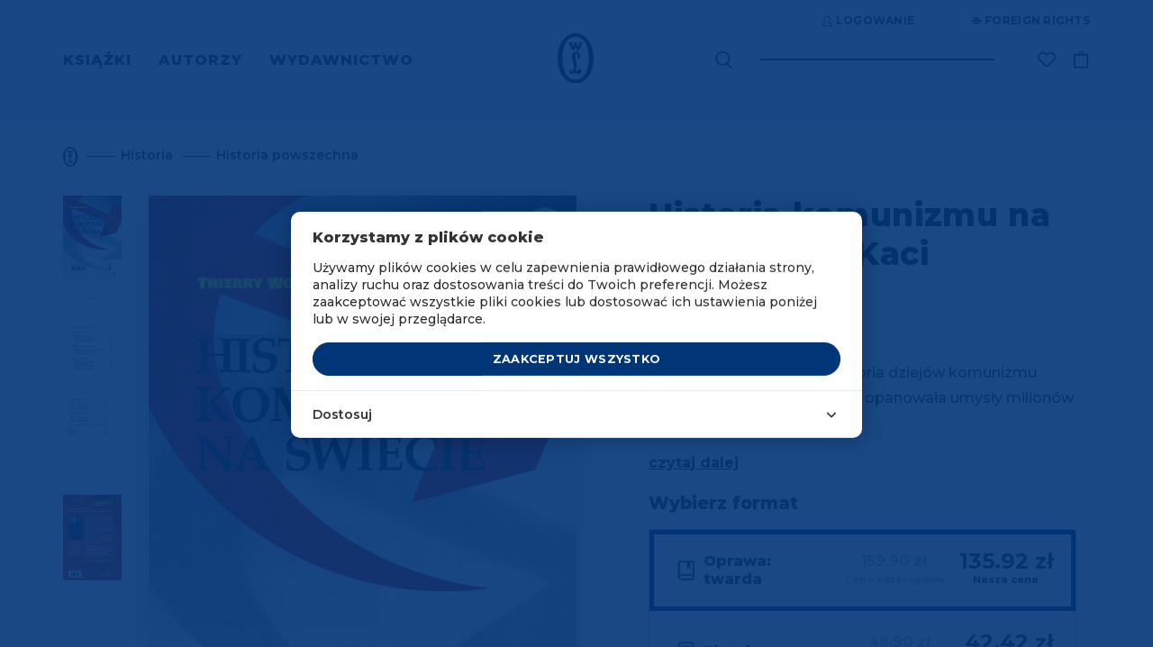

--- FILE ---
content_type: text/html; charset=UTF-8
request_url: https://www.wydawnictwoliterackie.pl/produkt/3852/historia-komunizmu-na-swiecie-t-1-kaci
body_size: 44133
content:
<!doctype html>
<html lang="pl">

    <script>
        wl = true;
    </script>

<head>
    <!-- Required meta tags -->
    <meta charset="utf-8">
    <meta name="viewport" content="width=device-width, initial-scale=1, shrink-to-fit=no">
    <meta name="csrf-token" content="BnvXk8lRra4zhQKs0LMpuJm6AOlkmUwaE5pdMsga" />

    <!-- Bootstrap CSS -->

            <script src="https://www.google.com/recaptcha/api.js?render=6Lc6jngkAAAAAPKvidlJ8JKaM2y3INAzE-JNB7DB"></script>
        <link rel="stylesheet" href="/css/app.css">
        <link rel="stylesheet" href="/css/global.css">
        <link rel="stylesheet" href="/css/pre.css">
        <link rel="stylesheet" href="/css/nav.css">
        <link rel="stylesheet" href="/css/footer.css">
        <script src="/js/app.js"></script>
        <script src="/js/global.js"></script>
        <link href="https://fonts.googleapis.com/css?family=Montserrat:300,400,600,500,700,800&display=swap&subset=latin-ext" rel="stylesheet">
        <link rel="shortcut icon" type="image/x-icon" href="/img/favicon/wl.ico"/>
        <link rel="icon" size="16x16" href="/img/favicon/wl-16.png">
        <link rel="icon" size="32x32" href="/img/favicon/wl-32.png">
        <link rel="icon" size="192x192" href="/img/favicon/wl-192.png">
        <link rel="apple-touch-icon" sizes="120x120" href="/img/favicon/wl-120.png">
        <link rel="apple-touch-icon" sizes="152x152" href="/img/favicon/wl-152.png">
        <link rel="apple-touch-icon" sizes="180x180" href="/img/favicon/wl-180.png">
        <title>Historia komunizmu na świecie t. 1: Kaci - Wydawnictwo Literackie</title>
    
    <!-- invisio debug start -->

    <!-- Google Tag Manager -->
    <script>(function(w,d,s,l,i){w[l]=w[l]||[];w[l].push({'gtm.start':
                new Date().getTime(),event:'gtm.js'});var f=d.getElementsByTagName(s)[0],
            j=d.createElement(s),dl=l!='dataLayer'?'&l='+l:'';j.async=true;j.src=
            'https://www.googletagmanager.com/gtm.js?id='+i+dl;f.parentNode.insertBefore(j,f);
        })(window,document,'script','dataLayer','GTM-P5BQWBL');</script>
    <!-- End Google Tag Manager -->
















            

        <script>
            window.dataLayer = window.dataLayer || [];
            function gtag(){dataLayer.push(arguments);}
            gtag('consent', 'default', {
                'ad_storage': 'denied',
                'analytics_storage': 'denied',
                'ad_user_data': 'denied',
                'ad_personalization': 'denied',
                'FUNCTIONALITY_STORAGE': 'denied',
                'PERSONALIZATION_STORAGE': 'granted', // wartość niezwiązana z analityką i marketingiem
            });
            $.ajax({
                method: "GET",
                url: "/api/cookie/_ga",
            })
                .done(function( msg ) {
                    console.log('COOKIE CHECK');
                    if(msg ==1 ){
                        console.log('GOOGLE CONSENT GIVEN');
                        gtag('consent', 'update', {
                            'ad_storage': 'granted',
                            'analytics_storage': 'granted',
                            'ad_user_data': 'granted',
                            'ad_personalization': 'granted',
                            'FUNCTIONALITY_STORAGE': 'granted',
                            'PERSONALIZATION_STORAGE': 'granted',
                        });
                    }else{
                        console.log('GOOGLE CONSENT NOT GIVEN');
                    }
                });
        </script>
        <!-- End Google Tag Manager -->
    
    
    <!-- invisio debug end -->

    
    
            <meta name="description" content="Mamy to, czego szukasz! Wszystkie strony literatury! 
	Kompletna trzytomowa historia dziejów komunizmu światowego – ideologii, która opanowała umysły milionów ludzi. Trylogia totalna.">
                    <meta property="og:image" content="https://www.wydawnictwoliterackie.pl/storage/images/products/223x307/historia_komunizmu_na_swiecie_60588233c6188.jpg" />
            
            <meta name="facebook-domain-verification" content="7ymcrs1yer6qzecvs8vdt2juvi7up7" />
        <script async src="https://pagead2.googlesyndication.com/pagead/js/adsbygoogle.js?client=ca-pub-5205238615259034"
                crossorigin="anonymous"></script>
    








            <!--  Facebook OG meta tags  -->
        <meta property="og:title" content="Historia komunizmu na świecie t. 1: Kaci - Wydawnictwo Literackie" />
        <meta property="og:description" content="
	Kompletna trzytomowa historia dziejów komunizmu światowego – ideologii, która opanowała umysły milionów ludzi. Trylogia totalna." />
        <meta property="og:image" content="https://www.wydawnictwoliterackie.pl/storage/images/products/223x307/historia_komunizmu_na_swiecie_60588233c6188.jpg" />
        <!--    -->

                            
        <!--  BUYBOX LOADNIG SCRIPT -->
        <script type="text/javascript">
            "use strict";(function(scriptUrl,campaignId){if(!window.bb){window.bb=function(){
                for(var _len=arguments.length,params=Array(_len),_key=0;_key<_len;_key++){
                    params[_key]=arguments[_key]}return window.bb.q.push(params)};window.bb.q=[]
            ;window.bb.campaignId=campaignId;var script=document.createElement("script")
            ;var firstScript=document.getElementsByTagName("script")[0];script.async=true
            ;script.src=scriptUrl;firstScript.parentNode.insertBefore(script,firstScript)}
            })("https://shop-js.buybox.click/js/bb-shop.min.js", 63,0);
        </script>
        <!--    -->
    
    <script async src="//www.instagram.com/embed.js"></script>

    
            
        <!-- Cookie Consent --><script src="https://www.wydawnictwoliterackie.pl/cookie-consent/script?id=61a7dfc1462318126a1a874d2d204e37" defer></script>        
    
</head>


<body class="m-auto pr-0 page-product-show     " >

    
            <!-- DATA LAYER (enabled)-->
        <!-- Google Tag Manager (noscript) -->
<noscript><iframe src="https://www.googletagmanager.com/ns.html?id=GTM-P5BQWBL"
                  height="0" width="0" style="display:none;visibility:hidden"></iframe></noscript>
<!-- End Google Tag Manager (noscript) -->



<input type="hidden" id="jsonData" value="{&quot;user_id&quot;:&quot;&quot;,&quot;site_language&quot;:&quot;PL&quot;,&quot;site_currency&quot;:&quot;PLN&quot;,&quot;page_category&quot;:&quot;Product Page&quot;}"/>
<input type="hidden" id="jsonDataCustom" />


    
            <input type="hidden" class="jsonDataEvent" value="{&quot;event&quot;:&quot;view_item&quot;,&quot;ecommerce&quot;:{&quot;value&quot;:&quot;135.92&quot;,&quot;currency&quot;:&quot;PLN&quot;,&quot;items&quot;:[{&quot;item_id&quot;:3721,&quot;item_name&quot;:&quot;Historia komunizmu na świecie t. 1: Kaci | Thierry Wolton&quot;,&quot;affiliation&quot;:&quot;Wydawnictwo Literackie&quot;,&quot;currency&quot;:&quot;PLN&quot;,&quot;discount&quot;:23.98,&quot;index&quot;:0,&quot;item_brand&quot;:&quot;Wydawnictwo Literackie&quot;,&quot;item_list_id&quot;:&quot;historia&quot;,&quot;item_list_name&quot;:&quot;Historia&quot;,&quot;item_variant&quot;:&quot;paperBook&quot;,&quot;price&quot;:&quot;135.92&quot;,&quot;quantity&quot;:1,&quot;item_category&quot;:&quot;Historia&quot;,&quot;item_category1&quot;:&quot;Historia powszechna&quot;,&quot;item_category2&quot;:&quot;E-booki&quot;,&quot;item_category3&quot;:&quot;Dublety&quot;},{&quot;item_id&quot;:5446,&quot;item_name&quot;:&quot;Historia komunizmu na świecie t. 1: Kaci | Thierry Wolton&quot;,&quot;affiliation&quot;:&quot;Wydawnictwo Literackie&quot;,&quot;currency&quot;:&quot;PLN&quot;,&quot;discount&quot;:7.48,&quot;index&quot;:1,&quot;item_brand&quot;:&quot;Wydawnictwo Literackie&quot;,&quot;item_list_id&quot;:&quot;historia&quot;,&quot;item_list_name&quot;:&quot;Historia&quot;,&quot;item_variant&quot;:&quot;ebook&quot;,&quot;price&quot;:&quot;42.42&quot;,&quot;quantity&quot;:1,&quot;item_category&quot;:&quot;Historia&quot;,&quot;item_category1&quot;:&quot;Historia powszechna&quot;,&quot;item_category2&quot;:&quot;E-booki&quot;,&quot;item_category3&quot;:&quot;Dublety&quot;},{&quot;item_id&quot;:5488,&quot;item_name&quot;:&quot;Historia komunizmu na świecie t. 1: Kaci | Thierry Wolton&quot;,&quot;affiliation&quot;:&quot;Wydawnictwo Literackie&quot;,&quot;currency&quot;:&quot;PLN&quot;,&quot;discount&quot;:0,&quot;index&quot;:2,&quot;item_brand&quot;:&quot;Wydawnictwo Literackie&quot;,&quot;item_list_id&quot;:&quot;historia&quot;,&quot;item_list_name&quot;:&quot;Historia&quot;,&quot;item_variant&quot;:&quot;double&quot;,&quot;price&quot;:&quot;159.90&quot;,&quot;quantity&quot;:1,&quot;item_category&quot;:&quot;Historia&quot;,&quot;item_category1&quot;:&quot;Historia powszechna&quot;,&quot;item_category2&quot;:&quot;E-booki&quot;,&quot;item_category3&quot;:&quot;Dublety&quot;}]}}"/>
            <input type="hidden" class="jsonDataEvent" value="{&quot;event&quot;:&quot;view_item_list&quot;,&quot;ecommerce&quot;:{&quot;items&quot;:[{&quot;item_id&quot;:9674,&quot;item_name&quot;:&quot;Historia komunizmu na świecie t. 1: Kaci - z autografem Autora! | Thierry Wolton&quot;,&quot;affiliation&quot;:&quot;Wydawnictwo Literackie&quot;,&quot;currency&quot;:&quot;PLN&quot;,&quot;discount&quot;:0,&quot;index&quot;:0,&quot;item_brand&quot;:&quot;Wydawnictwo Literackie&quot;,&quot;item_list_id&quot;:&quot;related_products&quot;,&quot;item_list_name&quot;:&quot;Polecamy również&quot;,&quot;item_variant&quot;:&quot;paperBook&quot;,&quot;price&quot;:&quot;159.90&quot;,&quot;quantity&quot;:1,&quot;item_category&quot;:&quot;Historia&quot;,&quot;item_category1&quot;:&quot;Książki z autografem&quot;,&quot;item_category2&quot;:&quot;Historia powszechna&quot;},{&quot;item_id&quot;:5909,&quot;item_name&quot;:&quot;Historia komunizmu na świecie t. 2: Ofiary | Thierry Wolton&quot;,&quot;affiliation&quot;:&quot;Wydawnictwo Literackie&quot;,&quot;currency&quot;:&quot;PLN&quot;,&quot;discount&quot;:19.48,&quot;index&quot;:1,&quot;item_brand&quot;:&quot;Wydawnictwo Literackie&quot;,&quot;item_list_id&quot;:&quot;related_products&quot;,&quot;item_list_name&quot;:&quot;Polecamy również&quot;,&quot;item_variant&quot;:&quot;paperBook&quot;,&quot;price&quot;:&quot;110.42&quot;,&quot;quantity&quot;:1,&quot;item_category&quot;:&quot;Historia&quot;,&quot;item_category1&quot;:&quot;E-booki&quot;,&quot;item_category2&quot;:&quot;Dublety&quot;},{&quot;item_id&quot;:9517,&quot;item_name&quot;:&quot;Historia komunizmu na świecie t. 3: Współsprawcy | Thierry Wolton&quot;,&quot;affiliation&quot;:&quot;Wydawnictwo Literackie&quot;,&quot;currency&quot;:&quot;PLN&quot;,&quot;discount&quot;:23.98,&quot;index&quot;:2,&quot;item_brand&quot;:&quot;Wydawnictwo Literackie&quot;,&quot;item_list_id&quot;:&quot;related_products&quot;,&quot;item_list_name&quot;:&quot;Polecamy również&quot;,&quot;item_variant&quot;:&quot;paperBook&quot;,&quot;price&quot;:&quot;135.92&quot;,&quot;quantity&quot;:1,&quot;item_category&quot;:&quot;Historia&quot;,&quot;item_category1&quot;:&quot;E-booki&quot;,&quot;item_category2&quot;:&quot;Dublety&quot;},{&quot;item_id&quot;:9062,&quot;item_name&quot;:&quot;Powrót barbarzyńskich czasów. O zaślepieniu Zachodu i nieodrobionych lekcjach z przeszłości | Thierry Wolton&quot;,&quot;affiliation&quot;:&quot;Wydawnictwo Literackie&quot;,&quot;currency&quot;:&quot;PLN&quot;,&quot;discount&quot;:29.95,&quot;index&quot;:3,&quot;item_brand&quot;:&quot;Wydawnictwo Literackie&quot;,&quot;item_list_id&quot;:&quot;related_products&quot;,&quot;item_list_name&quot;:&quot;Polecamy również&quot;,&quot;item_variant&quot;:&quot;paperBook&quot;,&quot;price&quot;:&quot;29.95&quot;,&quot;quantity&quot;:1,&quot;item_category&quot;:&quot;Historia&quot;,&quot;item_category1&quot;:&quot;E-booki&quot;,&quot;item_category2&quot;:&quot;Literatura faktu&quot;,&quot;item_category3&quot;:&quot;Dublety&quot;}]}}"/>
    

<!-- Data layer -->
<script>
    //console.log('DataLayer: global data');
    window.dataLayer = window.dataLayer || [];
    window.dataLayer.push({ ecommerce: null });

    if(document.getElementById('jsonData').value !== '') {
        let dataObject1 = JSON.parse(document.getElementById('jsonData').value);
        window.dataLayer.push(dataObject1);
        //console.log('DL object:');
        //console.log(dataObject1);
    } /*else {
        console.log('Problem: #jsonData value is an empty string.');
    }*/

</script>

    <script>
        let dlEvents = [...document.getElementsByClassName('jsonDataEvent')];

        dlEvents.forEach(function(element) {
            let dlObject = JSON.parse(element.value);
            console.log('DataLayer event detected: ' + dlObject.event);
            dataLayer.push({ecommerce: null});
            console.log('DL object (event):');
            console.log(dlObject);
            dataLayer.push(dlObject);
        });
    </script>


<script>
    if (window.performance && window.performance.navigation.type === window.performance.navigation.TYPE_BACK_FORWARD) {
        //alert('Got here using the browser "Back" or "Forward" button.');
        console.log('Got here using the browser "Back" or "Forward" button.');
    } else {
            }
</script>


        <!-- ----- -->
    
    
            <script>
    window.fbAsyncInit = function() {
        FB.init({
            appId: "572419590230335",
            autoLogAppEvents: true,
            cookie: true,                          // Enable cookies to allow the server to access the session.
            xfbml: true,                           // Parse social plugins on this webpage.
            version: 'v4.0'                        // Use this Graph API version for this call.
        });
    };

    (function(d, s, id){                           // Load the SDK asynchronously
        var js, fjs = d.getElementsByTagName(s)[0];
        if (d.getElementById(id)) {return;}
        js = d.createElement(s); js.id = id;
        js.src = "https://connect.facebook.net/pl_PL/sdk.js";
        fjs.parentNode.insertBefore(js, fjs);
    }(document, 'script', 'facebook-jssdk'));

</script>
<script async defer src="https://connect.facebook.net/pl_PL/sdk.js"></script>
    

<div class="popup-overlay" style="display: none;"></div>

<div id="confirm-pop" class="info-pop position-fixed flex-column justify-content-center align-items-center text-center px-4" style="display: none;">
    <p id="alertText" class="default__text--dark mb-0"></p>
    <div id="alertButtons" class="d-flex justify-content-center w-100 pt-4">
        <button id="confirmSubmitBtn" type="button" class="btn btn-primary text-uppercase <!--w-50--> btn--next-step mr-2">OK</button>
        <button id="confirmCancelBtn" type="button" onclick="$('#confirm-pop').slideUp();" class="btn btn-primary text-uppercase <!--w-50--> btn--next-step">Anuluj</button>
    </div>
</div>

<div id="info-pop" class="info-pop position-fixed <!--d-none--> flex-column justify-content-center align-items-center text-center px-4" style="display: none;">
        <div class="modal-header border-0" style="display: none;">
        <button type="button" class="close text-right" data-dismiss="modal" aria-label="Close">
            <span aria-hidden="true">&times;</span>
        </button>
    </div>
        <p id="infoText" class="default__text--dark mb-0"></p>
</div>


<div id="added-pop" class="info-pop position-fixed <!--d-none--> flex-column justify-content-center align-items-center text-center px-4" style="display: none;">
    
    <p class="default__text--super-bold-bigger mb-0"><span id="addedTitle">Tytuł</span></p>
    <p class="default__text mb-4"><span id="addedAuthor">Autor</span></p>
    <p class="mb-0">Produkt został dodany do koszyka.</p>
    <div class="d-flex mt-4">
        <a href="#" class="btn btn-continue btn-scn  text-uppercase mr-md-5 mb-md-0 mb-3">Kontynuuj zakupy</a>
                    <a href="https://www.wydawnictwoliterackie.pl/koszyk" class="btn btn-primary text-uppercase"><img src="/img/icons/cart-white.svg" class="product-button__image mr-2">Przejdź do koszyka</a>
            </div>
</div>



<div id="body-wrapper" class="d-flex mx-auto flex-column">
    
            <header class="mb-auto">
                            <div id="nav" class="container-fluid d-md-block d-none pl-0 pr-0 overflow-hidden">
    <div class="container">
        <div class="row justify-content-end">
            <div class="top-bar d-flex mb-4 mt-3">

    <div class="auth-controls d-flex">



    </div>

    <div class="d-flex align-items-center ml-5">
        <a href="https://www.wydawnictwoliterackie.pl/foreign-rights"  class="top-bar__links rights-icon position-relative text-uppercase d-flex align-items-center" title="Foreign rights" aria-label="Foreign Rights"><img src="/img/icons/rights.svg" class="mr-1" alt="Ikona Foreign Rights" title="Foreign Rights" />Foreign rights</a>

    </div>
</div>
        </div>
        <div class="nav-row row justify-content-between align-items-center">
            <nav class="menu-left" aria-label="Menu główne">
                <ul class="ml-0 pl-0 mb-0">
                                            <li class="d-inline text-uppercase pr-4">
                            <a href="#" class="menu-left__link  active  "    data-toggle="modal" data-target="#menu-modal-main" >
                                Książki
                            </a>
                        </li>
                                            <li class="d-inline text-uppercase pr-4">
                            <a href="https://www.wydawnictwoliterackie.pl/autorzy" class="menu-left__link  "  >
                                Autorzy
                            </a>
                        </li>
                                            <li class="d-inline text-uppercase pr-4">
                            <a href="https://www.wydawnictwoliterackie.pl/wydawnictwo" class="menu-left__link   active--more "   data-toggle="modal" data-target="#menu-modal-main"  >
                                Wydawnictwo
                            </a>
                        </li>
                                    </ul>
            </nav>
            <div class="nav__logo position-absolute d-flex justify-content-center">
                                     <a href="https://www.wydawnictwoliterackie.pl">
                                                    <img src="/img/logo.svg" class="nav__logo-img" alt="Logo Wydawnictwa Literackiego" title="Wydawnictwo Literackie" />
                                            </a>
                            </div>
            <div class="nav-right d-flex align-items-center position-relative">
                <div class="search mr-5">
                    <form class="search__form-inline form-inline position-relative" role="search" aria-label="Wyszukiwanie" data-toggle="modal" data-target="#search-modal">
                        <label for="search-input-desktop" class="sr-only">Wyszukaj książki, autorów, wydarzenia</label>
                        <img src="/img/icons/search.svg" class="search__img position-absolute" data-toggle="modal" data-target="#search-modal" alt="Ikona wyszukiwarki" title="Wyszukaj" />
                        <input class="search__form-control form-control" type="text" id="search-input-desktop" aria-label="Wyszukaj książki, autorów, wydarzenia" data-toggle="modal" data-target="#search-modal">
                    </form>
                </div>
                <div class="search search--pseudo mr-5 position-absolute" data-toggle="modal" data-target="#search-modal">

                </div>

                                <div class="wishlist-icon__wrapper">
                    <div class="align-items-center mr-3">


    <a href="https://www.wydawnictwoliterackie.pl/dane-uzytkownika?wishlist"  title="Lista życzeń"  class="top-bar__links wishlist-icon position-relative text-uppercase d-flex align-items-center "  aria-label="Lista życzeń ">
        <img src="https://www.wydawnictwoliterackie.pl/img/icons/wishlist.svg"  alt="Ikona listy życzeń" title="Lista życzeń" />
    </a>

    
</div>
                </div>
                
                

                <a href="https://www.wydawnictwoliterackie.pl/koszyk" class="nav-right__cart position-relative " data-counter="" data-id="45249859" title="Koszyk">
                    <img src="/img/icons/cart.svg" alt="Ikona koszyka" title="Koszyk" />
                </a>
            </div>
        </div>
    </div>
</div>


<div class="modal fade pr-0" id="menu-modal-main" tabindex="-1" role="dialog" aria-labelledby="menu-modal-title" aria-describedby="menu-modal-description" aria-hidden="true">
    <div class="modal-dialog mt-0" role="document">
        <div class="modal-content border-0 container px-0 pt-0">
                         <div class="modal-body border-0">
                <h2 id="menu-modal-title" class="sr-only">Menu główne</h2>
                <p id="menu-modal-description" class="sr-only">Menu zawierające kategorie książek i informacje o wydawnictwie</p>
                <div id="nav" class="bg-transparent">
                    <div class="nav-row row justify-content-between align-items-center">
                        <nav class="menu-left pt-4" aria-label="Menu główne">
                            <ul class="menu-left__list ml-0 pl-0 mb-0 mt-3">
                                                                    <li class="d-inline text-uppercase pr-4">
                                        <a href="#" class="dev2 menu-left__link   active " >Książki</a>
                                    </li>
                                                                    <li class="d-inline text-uppercase pr-4">
                                        <a href="https://www.wydawnictwoliterackie.pl/autorzy" class="dev2 menu-left__link  " >Autorzy</a>
                                    </li>
                                                                    <li class="d-inline text-uppercase pr-4">
                                        <a href="https://www.wydawnictwoliterackie.pl/wydawnictwo" class="dev2 menu-left__link  active--more  " >Wydawnictwo</a>
                                    </li>
                                                                                                    <li class="menu-left__list--pseudo d-inline text-uppercase pr-4  iter1 modal-books--pseudo ">
                                        <a href="#" class="dev2 menu-left__link"    data-toggle="modal" data-target="#menu-modal-main" >Książki</a>
                                    </li>
                                                                    <li class="menu-left__list--pseudo d-inline text-uppercase pr-4  iter2 ">
                                        <a href="#" class="dev2 menu-left__link"  >Autorzy</a>
                                    </li>
                                                                    <li class="menu-left__list--pseudo d-inline text-uppercase pr-4  iter3 modal-wydawnictwo--pseudo ">
                                        <a href="#" class="dev2 menu-left__link"   data-toggle="modal" data-target="#menu-modal-main"  >Wydawnictwo</a>
                                    </li>
                                                            </ul>
                        </nav>
                        <div class="nav__logo position-absolute d-flex justify-content-center">
                                                    <a href="https://www.wydawnictwoliterackie.pl"><img src="/img/logo-white.svg" class="nav__logo-img" alt="Logo Wydawnictwa Literackiego" title="Wydawnictwo Literackie" /></a>
                                                </div>
                    </div>
                </div>
                <section class="row menu-books" aria-labelledby="books-menu-title">
                    <div class="col-12">
                        <h3 id="books-menu-title" class="sr-only">Kategorie książek</h3>
                        <div class="row">
                            <div class="col-4 pl-0">
                                <nav class="nav__links-block" aria-label="Kategorie książek">
                                    <div class="category__filter d-flex flex-column">
                                        <div class="mb-1">
                                            <a href="https://www.wydawnictwoliterackie.pl/kategorie/wszystko" class="category__title category__title--more not-select pt-0">Wszystkie kategorie</a>
                                        </div>

                                                                                    <div class=" mb-1 ">
                                                <a href="https://www.wydawnictwoliterackie.pl/kategorie/1-proza-obca" class="category__title category__title--more not-select pt-0">Proza obca</a>
                                            </div>
                                                                                    <div class=" my-1 ">
                                                <a href="https://www.wydawnictwoliterackie.pl/kategorie/2-proza-polska" class="category__title category__title--more not-select pt-0">Proza polska</a>
                                            </div>
                                                                                    <div class=" my-1 ">
                                                <a href="https://www.wydawnictwoliterackie.pl/kategorie/69-inne-konstelacje-olgi-tokarczuk" class="category__title category__title--more not-select pt-0">Inne Konstelacje Olgi Tokarczuk</a>
                                            </div>
                                                                                    <div class=" my-1 ">
                                                <a href="https://www.wydawnictwoliterackie.pl/kategorie/4-historia" class="category__title category__title--more not-select pt-0">Historia</a>
                                            </div>
                                                                                    <div class=" my-1 ">
                                                <a href="https://www.wydawnictwoliterackie.pl/kategorie/23-literatura-faktu" class="category__title category__title--more not-select pt-0">Literatura faktu</a>
                                            </div>
                                                                                    <div class=" my-1 ">
                                                <a href="https://www.wydawnictwoliterackie.pl/kategorie/68-kryminal-sensacja-thriller-horror" class="category__title category__title--more not-select pt-0">Kryminał, sensacja, thriller, horror</a>
                                            </div>
                                                                                    <div class=" my-1 ">
                                                <a href="https://www.wydawnictwoliterackie.pl/kategorie/11-biografie-dzienniki-wspomnienia-listy" class="category__title category__title--more not-select pt-0">Biografie, dzienniki, wspomnienia, listy</a>
                                            </div>
                                                                                    <div class=" my-1 ">
                                                <a href="https://www.wydawnictwoliterackie.pl/kategorie/3-dziela-zebrane" class="category__title category__title--more not-select pt-0">Dzieła zebrane</a>
                                            </div>
                                                                                    <div class=" my-1 ">
                                                <a href="https://www.wydawnictwoliterackie.pl/kategorie/5-poezja-dramat" class="category__title category__title--more not-select pt-0">Poezja, dramat</a>
                                            </div>
                                                                                    <div class=" my-1 ">
                                                <a href="https://www.wydawnictwoliterackie.pl/kategorie/7-literatura-dziecieca-i-mlodziezowa" class="category__title category__title--more not-select pt-0">Literatura dziecięca i młodzieżowa</a>
                                            </div>
                                                                                    <div class=" my-1 ">
                                                <a href="https://www.wydawnictwoliterackie.pl/kategorie/8-literatura-popularnonaukowa" class="category__title category__title--more not-select pt-0">Literatura popularnonaukowa</a>
                                            </div>
                                                                                    <div class=" my-1 ">
                                                <a href="https://www.wydawnictwoliterackie.pl/kategorie/9-poradniki" class="category__title category__title--more not-select pt-0">Poradniki</a>
                                            </div>
                                                                                    <div class=" my-1 ">
                                                <a href="https://www.wydawnictwoliterackie.pl/kategorie/12-humanistyka-esej-religia" class="category__title category__title--more not-select pt-0">Humanistyka, esej, religia</a>
                                            </div>
                                                                                    <div class=" my-1 ">
                                                <a href="https://www.wydawnictwoliterackie.pl/kategorie/14-inne" class="category__title category__title--more not-select pt-0">Inne</a>
                                            </div>
                                                                                    <div class=" my-1 ">
                                                <a href="https://www.wydawnictwoliterackie.pl/kategorie/70-wydania-archiwalne" class="category__title category__title--more not-select pt-0">Wydania archiwalne</a>
                                            </div>
                                        
                                    </div>
                                </nav>
                            </div>
                            <div class="col-3 dev2">
                                
                                <nav class="d-flex flex-column pb-2" aria-label="Popularne kategorie">
                                    
                                        


                                            <a href="https://www.wydawnictwoliterackie.pl/bestsellery" class="position-relative category__title text-uppercase pb-1">Bestsellery</a>
                                        
                                        
                                    
                                        


                                            <a href="https://www.wydawnictwoliterackie.pl/nowosci" class="position-relative category__title text-uppercase pb-1">Nowości</a>
                                        
                                        
                                    
                                        


                                            <a href="https://www.wydawnictwoliterackie.pl/promocje" class="position-relative category__title text-uppercase pb-1">Promocje</a>
                                        
                                        
                                    
                                        


                                            <a href="https://www.wydawnictwoliterackie.pl/kategorie/45-dublety" class="position-relative category__title text-uppercase pb-1">Dublety</a>
                                        
                                        
                                    
                                        


                                            <a href="https://www.wydawnictwoliterackie.pl/kategorie/13-ksiazki-z-autografem" class="position-relative category__title text-uppercase pb-1">Książki z autografem</a>
                                        
                                        
                                    
                                        


                                            <a href="https://www.wydawnictwoliterackie.pl/kategorie/62-pakiety" class="position-relative category__title text-uppercase pb-1">Pakiety</a>
                                        
                                        
                                    
                                        


                                            <a href="https://www.wydawnictwoliterackie.pl/kategorie/61-karty-podarunkowe" class="position-relative category__title text-uppercase pb-1">Karty podarunkowe</a>
                                        
                                        
                                    
                                        


                                            <a href="https://www.wydawnictwoliterackie.pl/zapowiedzi" class="position-relative category__title text-uppercase pb-1">Zapowiedzi</a>
                                        
                                        
                                    
                                        


                                            <a href="https://www.wydawnictwoliterackie.pl/przedsprzedaz" class="position-relative category__title text-uppercase pb-1">Przedsprzedaż</a>
                                        
                                        
                                                                    </nav>

                                <nav class="d-flex flex-column pt-4 pb-2" aria-label="Dodatkowe kategorie">
                                                                            <a href="https://www.wydawnictwoliterackie.pl/kategorie/40-e-booki" class="position-relative category__title text-uppercase py-1">E-booki</a>
                                                                            <a href="https://www.wydawnictwoliterackie.pl/kategorie/6-audiobooki" class="position-relative category__title text-uppercase py-1">Audiobooki</a>
                                                                    </nav>

                                                                    <nav class="d-flex flex-column pt-4" aria-label="Specjalne kategorie">
                                                                                    <a href="https://www.wydawnictwoliterackie.pl/noir-sur-blanc" class="position-relative category__title text-uppercase py-1">Noir sur Blanc</a>
                                                                            </nav>
                                
                                <nav class="d-flex flex-column pt-4" aria-label="Pozostałe kategorie">
                                                                    </nav>
                            </div>

                            <div class="col-5 pr-0">
<!--                                <img src="/img/nav-img.jpg" class="w-100" />-->
                                                                    <div class="row mt-2 mb-md-5 mb-4 pb-md-4 pb-0">
            <div class="col-12">
                <a href="https://www.wydawnictwoliterackie.pl/produkt/5707/cztery-pory-roku-z-ewa-woydyllo-przewodnik-po-codziennosci" title="CZTERY PORY ROKU" class="banner-url" data-counter-url="https://www.wydawnictwoliterackie.pl/banner/click-counter/305">
                    <img src="https://www.wydawnictwoliterackie.pl/storage/images/banners/848x323/cztery_pory_roku_6979bb963bb5f.png" class="w-100 d-md-block d-none banner-desktop-style" />
                </a>
                <a href="https://www.wydawnictwoliterackie.pl/produkt/5707/cztery-pory-roku-z-ewa-woydyllo-przewodnik-po-codziennosci" title="CZTERY PORY ROKU" class="banner-url" data-counter-url="https://www.wydawnictwoliterackie.pl/banner/click-counter/305">
                    <img src="https://www.wydawnictwoliterackie.pl/storage/images/banners/540x289/cztery_pory_roku_6979bb963bb5f.png" class="w-100 d-md-none d-block mb-3 banner-mobile-style" />
                </a>
            </div>
        </div>
                                                                </div>

                        </div>
                    </div>
                </section>

                <section class="row menu-wydawnictwo" aria-labelledby="publisher-menu-title">
                    <div class="col-12">
                        <h3 id="publisher-menu-title" class="sr-only">Informacje o wydawnictwie</h3>
                        <div class="row">
                            <div class="col-4 pl-0">
                                <nav class="nav__links-block" aria-label="Menu wydawnictwa">
                                    <div class="category__filter d-flex flex-column">
                                                                                    <div class="mb-1">
                                                <a href="https://www.wydawnictwoliterackie.pl/wydarzenia" class="category__title pt-0 mt-2 mb-2">Wydarzenia</a>
                                            </div>
                                            <div class="mb-1">
                                                <a href="https://www.wydawnictwoliterackie.pl/wydawnictwo" class="category__title pt-0 mt-2 mb-2">O wydawnictwie</a>
                                            </div>
                                                                                                                            <div class="my-1">
                                                <a href="https://www.wydawnictwoliterackie.pl/wydawnictwo/dla-autorow" class="category__title pt-0 mt-2 mb-2">Publikuj w WL</a>
                                            </div>
                                                                                                                            <div class="my-1">
                                                <a href="https://www.wydawnictwoliterackie.pl/wydawnictwo/dla-biznesu" class="category__title pt-0 mt-2 mb-2">WL dla biznesu</a>
                                            </div>
                                                                                    <div class="my-1">
                                                <a href="https://www.wydawnictwoliterackie.pl/kontakt" class="category__title pt-0 mt-2 mb-2">Kontakt</a>
                                            </div>
                                                                                    <div class="my-1">
                                                <a href="https://www.wydawnictwoliterackie.pl/foreign-rights" class="category__title pt-0 mt-2 mb-2">Foreign Rights</a>
                                            </div>
                                                                                                                    </div>
                                </nav>
                            </div>
                                                            <div class="offset-3 col-5">
                                    <a href="https://www.wydawnictwoliterackie.pl/wydawnictwo/dla-biznesu" title="WL dla biznesu" class="banner-url" data-counter-url="https://www.wydawnictwoliterackie.pl/banner/click-counter/182">
                                        <img src="/img/Wl_dla_firm_poziom.png" class="w-100 d-md-block d-none banner-desktop-style" alt="Banner WL dla biznesu" title="WL dla biznesu" />
                                    </a>
                                </div>
                                                    </div>
                    </div>
                </section>

            </div>
        </div>
    </div>
</div>
<div class="modal fade pr-0" id="search-modal" tabindex="-1" role="dialog" aria-labelledby="search-modal-title" aria-describedby="search-modal-description" aria-hidden="true">
    <div class="modal-dialog" role="document">
        <div class="modal-content border-0 container">
            <div class="modal-header border-0">
                <button type="button" class="close text-right" data-dismiss="modal" aria-label="Zamknij wyszukiwarkę">
                    <span aria-hidden="true">&times;</span>
                </button>
            </div>
            <div class="modal-body border-0">
                <h2 id="search-modal-title" class="sr-only">Wyszukiwarka</h2>
                <p id="search-modal-description" class="sr-only">Wyszukaj książki, autorów i wydarzenia w katalogu Wydawnictwa Literackiego</p>
                <div id='quick-search' class="search mr-5 pb-md-5 pb-2">
                    <form id="search-form" action="https://www.wydawnictwoliterackie.pl/szukaj" method="POST" class="search__form-inline form-inline position-relative" data-quick-search="https://www.wydawnictwoliterackie.pl/szukaj/podpowiedzi">
                        <input type="hidden" name="_token" value="BnvXk8lRra4zhQKs0LMpuJm6AOlkmUwaE5pdMsga" autocomplete="off">                        <label for="search-form-query-faker" class="sr-only">Wyszukaj książki, autorów, wydarzenia</label>
                        <input id="search-form-query-faker" class="search__form-control form-control" type="text" placeholder="Wyszukaj..." aria-label="Wyszukaj książki, autorów, wydarzenia" autofocus>
                        <input id="search-form-query" name="search" type="hidden" data-type="desktop">
                                             </form>
                </div>
                <div class="d-flex justify-content-center">
                    <div id="search-results-loading-spinner" class="spinner-border text-light" style="display:none;" role="status" aria-label="Ładowanie wyników wyszukiwania">
                        <span class="sr-only">Ładowanie wyników wyszukiwania...</span>
                    </div>
                </div>
                <div class="d-flex justify-content-center">
                    <div class="result position-relative d-flex flex-column pb-3" role="region" aria-live="polite" aria-label="Wyniki wyszukiwania">
                        <p id='search-error' class="no_result__title pt-3 pb-2" style="display:none">Wystąpił błąd podczas wyszukiwania. Spróbuj jeszcze raz.</p>
                    </div>
                </div>
            </div>
        </div>
    </div>
</div>


<div id="nav--mobile" class="container-fluid overflow-hidden d-block d-md-none pt-4">
    <div class="nav-row row justify-content-between align-items-center">
        <div class="menu-left pl-3">
            <a href="https://www.wydawnictwoliterackie.pl">
                            <img src="/img/logo.svg" class="nav-home__logo-img" alt="Logo Wydawnictwa Literackiego" title="Wydawnictwo Literackie" />
                        </a>
        </div>
        <div class="nav-right d-flex align-items-center position-relative pr-3">
                        <div class="wishlist-icon__wrapper">
                <div class="align-items-center mr-3">


    <a href="https://www.wydawnictwoliterackie.pl/dane-uzytkownika?wishlist"  title="Lista życzeń"  class="top-bar__links wishlist-icon position-relative text-uppercase d-flex align-items-center "  aria-label="Lista życzeń ">
        <img src="https://www.wydawnictwoliterackie.pl/img/icons/wishlist.svg"  alt="Ikona listy życzeń" title="Lista życzeń" />
    </a>

    
</div>
            </div>
                        <div class="search mr-5">
                <form class="search__form-inline form-inline position-relative" role="search" aria-label="Wyszukiwanie">
                    <label for="search-input-mobile" class="sr-only">Wyszukaj książki, autorów, wydarzenia</label>
                    <img src="/img/icons/search.svg" class="search__img position-absolute" data-toggle="modal" data-target="#search-modal" alt="Ikona wyszukiwarki" title="Wyszukaj" />
                </form>
            </div>
            <div class="search search--pseudo mr-5 position-absolute" data-toggle="modal" data-target="#search-modal">

            </div>

            <div class="nav-right__cart position-relative mr-3 " data-counter="" data-id="45249859">
                <a href="https://www.wydawnictwoliterackie.pl/koszyk"><img src="/img/icons/cart.svg" alt="Ikona koszyka" title="Koszyk" /></a>
            </div>
            <button class="navbar-toggler nav-home--mobile__button" type="button" data-toggle="modal" data-target="#menu-modal" aria-label="Otwórz menu mobilne">
                <div class="animated-icon3"><span></span><span></span><span></span></div>
            </button>
        </div>
    </div>
</div>

<div class="modal fade pr-0" id="menu-modal" tabindex="-1" role="dialog" aria-labelledby="mobile-menu-title" aria-describedby="mobile-menu-description" aria-hidden="true">
    <div class="modal-dialog" role="document">
        <div class="modal-content border-0 container pt-5">
            <div class="modal-body border-0">
                <h2 id="mobile-menu-title" class="sr-only">Menu mobilne</h2>
                <p id="mobile-menu-description" class="sr-only">Menu mobilne zawierające kategorie książek i informacje o wydawnictwie</p>
                <div class="row">
                                                                        <div class="col-12">
                                <div class="d-flex justify-content-between align-items-center">
                                    <span class="nav__link--mobile nav__link--more books-more text-uppercase mt-4">Książki</span>
                                    <button type="button" class="close text-right" data-dismiss="modal" aria-label="Zamknij menu mobilne">
                                        <span aria-hidden="true">&times;</span>
                                    </button>
                                </div>
                                <section class="col-12 px-0 books-more-show" aria-labelledby="books-mobile-title">
                                    <h3 id="books-mobile-title" class="sr-only">Kategorie książek</h3>
                                    <nav class="nav__links-block" aria-label="Kategorie książek">
                                        <div class="category__filter d-flex flex-column">
                                                                                            <div>
                                                    <p class="category__title category__title--more not-select pt-0 mt-0 mb-0 py-1">Proza obca</p>
                                                    <ul class="category__form category__form--multiselect p-0 mb-2">
                                                        <li class="position-relative category__title pl-4 py-1"><a href="https://www.wydawnictwoliterackie.pl/kategorie/1-proza-obca" class="category__title">Wszystkie</a></li>
                                                                                                                    <li class="position-relative category__title pl-4 py-1"><a href="https://www.wydawnictwoliterackie.pl/kategorie/81-seria-gwiazda-poranna" class="category__title">Seria „Gwiazda poranna”</a></li>
                                                                                                                    <li class="position-relative category__title pl-4 py-1"><a href="https://www.wydawnictwoliterackie.pl/kategorie/15-fantastyka" class="category__title">Fantastyka</a></li>
                                                                                                                    <li class="position-relative category__title pl-4 py-1"><a href="https://www.wydawnictwoliterackie.pl/kategorie/17-powiesc-obyczajowa" class="category__title">Powieść obyczajowa</a></li>
                                                                                                            </ul>
                                                </div>
                                                                                            <div>
                                                    <p class="category__title category__title--more not-select pt-0 mt-0 mb-0 py-1">Proza polska</p>
                                                    <ul class="category__form category__form--multiselect p-0 mb-2">
                                                        <li class="position-relative category__title pl-4 py-1"><a href="https://www.wydawnictwoliterackie.pl/kategorie/2-proza-polska" class="category__title">Wszystkie</a></li>
                                                                                                                    <li class="position-relative category__title pl-4 py-1"><a href="https://www.wydawnictwoliterackie.pl/kategorie/82-kanon-lema" class="category__title">Kanon Lema</a></li>
                                                                                                                    <li class="position-relative category__title pl-4 py-1"><a href="https://www.wydawnictwoliterackie.pl/kategorie/18-fantastyka" class="category__title">Fantastyka</a></li>
                                                                                                                    <li class="position-relative category__title pl-4 py-1"><a href="https://www.wydawnictwoliterackie.pl/kategorie/78-stanislaw-lem-w-serii" class="category__title">Stanisław Lem w serii</a></li>
                                                                                                                    <li class="position-relative category__title pl-4 py-1"><a href="https://www.wydawnictwoliterackie.pl/kategorie/20-powiesc-obyczajowa" class="category__title">Powieść obyczajowa</a></li>
                                                                                                            </ul>
                                                </div>
                                                                                            <div>
                                                    <p class="category__title category__title--more not-select pt-0 mt-0 mb-0 py-1">Inne Konstelacje Olgi Tokarczuk</p>
                                                    <ul class="category__form category__form--multiselect p-0 mb-2">
                                                        <li class="position-relative category__title pl-4 py-1"><a href="https://www.wydawnictwoliterackie.pl/kategorie/69-inne-konstelacje-olgi-tokarczuk" class="category__title">Wszystkie</a></li>
                                                                                                            </ul>
                                                </div>
                                                                                            <div>
                                                    <p class="category__title category__title--more not-select pt-0 mt-0 mb-0 py-1">Historia</p>
                                                    <ul class="category__form category__form--multiselect p-0 mb-2">
                                                        <li class="position-relative category__title pl-4 py-1"><a href="https://www.wydawnictwoliterackie.pl/kategorie/4-historia" class="category__title">Wszystkie</a></li>
                                                                                                                    <li class="position-relative category__title pl-4 py-1"><a href="https://www.wydawnictwoliterackie.pl/kategorie/22-historia-powszechna" class="category__title">Historia powszechna</a></li>
                                                                                                                    <li class="position-relative category__title pl-4 py-1"><a href="https://www.wydawnictwoliterackie.pl/kategorie/21-historia-polski" class="category__title">Historia Polski</a></li>
                                                                                                                    <li class="position-relative category__title pl-4 py-1"><a href="https://www.wydawnictwoliterackie.pl/kategorie/41-literatura-faktu" class="category__title">Literatura faktu</a></li>
                                                                                                                    <li class="position-relative category__title pl-4 py-1"><a href="https://www.wydawnictwoliterackie.pl/kategorie/42-cracoviana" class="category__title">Cracoviana</a></li>
                                                                                                            </ul>
                                                </div>
                                                                                            <div>
                                                    <p class="category__title category__title--more not-select pt-0 mt-0 mb-0 py-1">Literatura faktu</p>
                                                    <ul class="category__form category__form--multiselect p-0 mb-2">
                                                        <li class="position-relative category__title pl-4 py-1"><a href="https://www.wydawnictwoliterackie.pl/kategorie/23-literatura-faktu" class="category__title">Wszystkie</a></li>
                                                                                                            </ul>
                                                </div>
                                                                                            <div>
                                                    <p class="category__title category__title--more not-select pt-0 mt-0 mb-0 py-1">Kryminał, sensacja, thriller, horror</p>
                                                    <ul class="category__form category__form--multiselect p-0 mb-2">
                                                        <li class="position-relative category__title pl-4 py-1"><a href="https://www.wydawnictwoliterackie.pl/kategorie/68-kryminal-sensacja-thriller-horror" class="category__title">Wszystkie</a></li>
                                                                                                                    <li class="position-relative category__title pl-4 py-1"><a href="https://www.wydawnictwoliterackie.pl/kategorie/77-pakiety-ksiazek-roberta-maleckiego" class="category__title">Pakiety książek Roberta Małeckiego</a></li>
                                                                                                                    <li class="position-relative category__title pl-4 py-1"><a href="https://www.wydawnictwoliterackie.pl/kategorie/72-maria-herman-i-olgierd-borewicz" class="category__title">Maria Herman i Olgierd Borewicz</a></li>
                                                                                                                    <li class="position-relative category__title pl-4 py-1"><a href="https://www.wydawnictwoliterackie.pl/kategorie/73-bernard-gross" class="category__title">Bernard Gross</a></li>
                                                                                                                    <li class="position-relative category__title pl-4 py-1"><a href="https://www.wydawnictwoliterackie.pl/kategorie/80-kama-kosowska-i-leslaw-korcz" class="category__title">Kama Kosowska i Lesław Korcz</a></li>
                                                                                                                    <li class="position-relative category__title pl-4 py-1"><a href="https://www.wydawnictwoliterackie.pl/kategorie/74-marek-bener" class="category__title">Marek Bener</a></li>
                                                                                                            </ul>
                                                </div>
                                                                                            <div>
                                                    <p class="category__title category__title--more not-select pt-0 mt-0 mb-0 py-1">Biografie, dzienniki, wspomnienia, listy</p>
                                                    <ul class="category__form category__form--multiselect p-0 mb-2">
                                                        <li class="position-relative category__title pl-4 py-1"><a href="https://www.wydawnictwoliterackie.pl/kategorie/11-biografie-dzienniki-wspomnienia-listy" class="category__title">Wszystkie</a></li>
                                                                                                                    <li class="position-relative category__title pl-4 py-1"><a href="https://www.wydawnictwoliterackie.pl/kategorie/32-biografie-autobiografie" class="category__title">Biografie, Autobiografie</a></li>
                                                                                                                    <li class="position-relative category__title pl-4 py-1"><a href="https://www.wydawnictwoliterackie.pl/kategorie/33-dzienniki" class="category__title">Dzienniki</a></li>
                                                                                                                    <li class="position-relative category__title pl-4 py-1"><a href="https://www.wydawnictwoliterackie.pl/kategorie/34-wspomnienia" class="category__title">Wspomnienia</a></li>
                                                                                                                    <li class="position-relative category__title pl-4 py-1"><a href="https://www.wydawnictwoliterackie.pl/kategorie/35-listy" class="category__title">Listy</a></li>
                                                                                                                    <li class="position-relative category__title pl-4 py-1"><a href="https://www.wydawnictwoliterackie.pl/kategorie/36-rozmowy" class="category__title">Rozmowy</a></li>
                                                                                                            </ul>
                                                </div>
                                                                                            <div>
                                                    <p class="category__title category__title--more not-select pt-0 mt-0 mb-0 py-1">Dzieła zebrane</p>
                                                    <ul class="category__form category__form--multiselect p-0 mb-2">
                                                        <li class="position-relative category__title pl-4 py-1"><a href="https://www.wydawnictwoliterackie.pl/kategorie/3-dziela-zebrane" class="category__title">Wszystkie</a></li>
                                                                                                            </ul>
                                                </div>
                                                                                            <div>
                                                    <p class="category__title category__title--more not-select pt-0 mt-0 mb-0 py-1">Poezja, dramat</p>
                                                    <ul class="category__form category__form--multiselect p-0 mb-2">
                                                        <li class="position-relative category__title pl-4 py-1"><a href="https://www.wydawnictwoliterackie.pl/kategorie/5-poezja-dramat" class="category__title">Wszystkie</a></li>
                                                                                                                    <li class="position-relative category__title pl-4 py-1"><a href="https://www.wydawnictwoliterackie.pl/kategorie/25-poezja-polska" class="category__title">Poezja polska</a></li>
                                                                                                                    <li class="position-relative category__title pl-4 py-1"><a href="https://www.wydawnictwoliterackie.pl/kategorie/26-poezja-obca" class="category__title">Poezja obca</a></li>
                                                                                                                    <li class="position-relative category__title pl-4 py-1"><a href="https://www.wydawnictwoliterackie.pl/kategorie/27-dramat" class="category__title">Dramat</a></li>
                                                                                                            </ul>
                                                </div>
                                                                                            <div>
                                                    <p class="category__title category__title--more not-select pt-0 mt-0 mb-0 py-1">Literatura dziecięca i młodzieżowa</p>
                                                    <ul class="category__form category__form--multiselect p-0 mb-2">
                                                        <li class="position-relative category__title pl-4 py-1"><a href="https://www.wydawnictwoliterackie.pl/kategorie/7-literatura-dziecieca-i-mlodziezowa" class="category__title">Wszystkie</a></li>
                                                                                                                    <li class="position-relative category__title pl-4 py-1"><a href="https://www.wydawnictwoliterackie.pl/kategorie/79-przewodniki-dla-duzych-i-malych" class="category__title">Przewodniki dla dużych i małych</a></li>
                                                                                                                    <li class="position-relative category__title pl-4 py-1"><a href="https://www.wydawnictwoliterackie.pl/kategorie/49-literatura-dziecieca" class="category__title">Literatura dziecięca</a></li>
                                                                                                                    <li class="position-relative category__title pl-4 py-1"><a href="https://www.wydawnictwoliterackie.pl/kategorie/50-literatura-mlodziezowa" class="category__title">Literatura młodzieżowa</a></li>
                                                                                                            </ul>
                                                </div>
                                                                                            <div>
                                                    <p class="category__title category__title--more not-select pt-0 mt-0 mb-0 py-1">Literatura popularnonaukowa</p>
                                                    <ul class="category__form category__form--multiselect p-0 mb-2">
                                                        <li class="position-relative category__title pl-4 py-1"><a href="https://www.wydawnictwoliterackie.pl/kategorie/8-literatura-popularnonaukowa" class="category__title">Wszystkie</a></li>
                                                                                                            </ul>
                                                </div>
                                                                                            <div>
                                                    <p class="category__title category__title--more not-select pt-0 mt-0 mb-0 py-1">Poradniki</p>
                                                    <ul class="category__form category__form--multiselect p-0 mb-2">
                                                        <li class="position-relative category__title pl-4 py-1"><a href="https://www.wydawnictwoliterackie.pl/kategorie/9-poradniki" class="category__title">Wszystkie</a></li>
                                                                                                                    <li class="position-relative category__title pl-4 py-1"><a href="https://www.wydawnictwoliterackie.pl/kategorie/28-poradniki-kulinarne" class="category__title">Poradniki kulinarne</a></li>
                                                                                                                    <li class="position-relative category__title pl-4 py-1"><a href="https://www.wydawnictwoliterackie.pl/kategorie/43-wychowanie-dzieci" class="category__title">Wychowanie dzieci</a></li>
                                                                                                                    <li class="position-relative category__title pl-4 py-1"><a href="https://www.wydawnictwoliterackie.pl/kategorie/48-rozwoj-osobisty" class="category__title">Rozwój osobisty</a></li>
                                                                                                            </ul>
                                                </div>
                                                                                            <div>
                                                    <p class="category__title category__title--more not-select pt-0 mt-0 mb-0 py-1">Humanistyka, esej, religia</p>
                                                    <ul class="category__form category__form--multiselect p-0 mb-2">
                                                        <li class="position-relative category__title pl-4 py-1"><a href="https://www.wydawnictwoliterackie.pl/kategorie/12-humanistyka-esej-religia" class="category__title">Wszystkie</a></li>
                                                                                                                    <li class="position-relative category__title pl-4 py-1"><a href="https://www.wydawnictwoliterackie.pl/kategorie/37-eseje" class="category__title">Eseje</a></li>
                                                                                                                    <li class="position-relative category__title pl-4 py-1"><a href="https://www.wydawnictwoliterackie.pl/kategorie/38-monografie" class="category__title">Monografie</a></li>
                                                                                                                    <li class="position-relative category__title pl-4 py-1"><a href="https://www.wydawnictwoliterackie.pl/kategorie/39-religia" class="category__title">Religia</a></li>
                                                                                                            </ul>
                                                </div>
                                                                                            <div>
                                                    <p class="category__title category__title--more not-select pt-0 mt-0 mb-0 py-1">Inne</p>
                                                    <ul class="category__form category__form--multiselect p-0 mb-2">
                                                        <li class="position-relative category__title pl-4 py-1"><a href="https://www.wydawnictwoliterackie.pl/kategorie/14-inne" class="category__title">Wszystkie</a></li>
                                                                                                            </ul>
                                                </div>
                                                                                            <div>
                                                    <p class="category__title category__title--more not-select pt-0 mt-0 mb-0 py-1">Wydania archiwalne</p>
                                                    <ul class="category__form category__form--multiselect p-0 mb-2">
                                                        <li class="position-relative category__title pl-4 py-1"><a href="https://www.wydawnictwoliterackie.pl/kategorie/70-wydania-archiwalne" class="category__title">Wszystkie</a></li>
                                                                                                            </ul>
                                                </div>
                                                                                    </div>
                                                                                                                                                                            <nav class="d-flex flex-column pt-4 pb-2 dev3" aria-label="Popularne kategorie">
                                                                                                                                                                        <a href="https://www.wydawnictwoliterackie.pl/bestsellery" class="position-relative category__title text-uppercase py-1">Bestsellery</a>
                                                                                                                                                                                                                                <a href="https://www.wydawnictwoliterackie.pl/nowosci" class="position-relative category__title text-uppercase py-1">Nowości</a>
                                                                                                                                                                                                                                <a href="https://www.wydawnictwoliterackie.pl/promocje" class="position-relative category__title text-uppercase py-1">Promocje</a>
                                                                                                                                                                                                                                <a href="https://www.wydawnictwoliterackie.pl/kategorie/45-dublety" class="position-relative category__title text-uppercase py-1">Dublety</a>
                                                                                                                                                                                                                                <a href="https://www.wydawnictwoliterackie.pl/kategorie/13-ksiazki-z-autografem" class="position-relative category__title text-uppercase py-1">Książki z autografem</a>
                                                                                                                                                                                                                                <a href="https://www.wydawnictwoliterackie.pl/kategorie/62-pakiety" class="position-relative category__title text-uppercase py-1">Pakiety</a>
                                                                                                                                                                                                                                <a href="https://www.wydawnictwoliterackie.pl/kategorie/61-karty-podarunkowe" class="position-relative category__title text-uppercase py-1">Karty podarunkowe</a>
                                                                                                                                                                                                                                <a href="https://www.wydawnictwoliterackie.pl/zapowiedzi" class="position-relative category__title text-uppercase py-1">Zapowiedzi</a>
                                                                                                                                                            </nav>
                                                                                                                            <nav class="d-flex flex-column pt-4 pb-2" aria-label="Dodatkowe kategorie">
                                                                                            <a href="https://www.wydawnictwoliterackie.pl/przedsprzedaz" class="position-relative category__title text-uppercase py-1">Przedsprzedaż</a>
                                                                                            <a href="https://www.wydawnictwoliterackie.pl/kategorie/40-e-booki" class="position-relative category__title text-uppercase py-1">E-booki</a>
                                                                                    </nav>
                                        <nav class="d-flex flex-column pt-4 pb-2" aria-label="Specjalne kategorie">
                                                                                            <a href="https://www.wydawnictwoliterackie.pl/kategorie/6-audiobooki" class="position-relative category__title text-uppercase py-1">Audiobooki</a>
                                                                                    </nav>
                                        <nav class="d-flex flex-column pt-4 pb-2" aria-label="Pozostałe kategorie">
                                                                                            <a href="https://www.wydawnictwoliterackie.pl/noir-sur-blanc" class="position-relative category__title text-uppercase py-1">Noir sur Blanc</a>
                                                                                    </nav>
                                    </nav>
                                </section>
                            </div>
                                                                                                <div class="col-12 pt-3 my-3">
                                <a href="https://www.wydawnictwoliterackie.pl/autorzy" class="nav__link--mobile text-uppercase">Autorzy</a>
                            </div>
                                                                                                <div class="col-12 pt-3 mb-1">
                                <span class="nav__link--mobile nav__link--more wydawnictwo-more text-uppercase mt-4">Wydawnictwo</span>
                            </div>
                            <section class="col-12 wydawnictwo-more-show" aria-labelledby="publisher-mobile-title">
                                <h3 id="publisher-mobile-title" class="sr-only">Informacje o wydawnictwie</h3>
                                <nav class="nav__links-block" aria-label="Menu wydawnictwa">
                                    <div class="d-flex flex-column pb-2">
                                        <a href="https://www.wydawnictwoliterackie.pl/wydarzenia" class="category__title pt-0 mb-1">Wydarzenia</a>
                                        <a href="https://www.wydawnictwoliterackie.pl/wydawnictwo" class="category__title pt-0 mb-1">O wydawnictwie</a>
                                                                                <a href="https://www.wydawnictwoliterackie.pl/wydawnictwo/dla-autorow" class="category__title pt-0 mb-1">Publikuj w WL</a>
                                                                                                                        <a href="https://www.wydawnictwoliterackie.pl/wydawnictwo/dla-biznesu" class="category__title pt-0 mb-1">WL dla biznesu</a>
                                                                                <a href="https://www.wydawnictwoliterackie.pl/kontakt" class="category__title pt-0 mb-1">Kontakt</a>
                                                                                <a href="https://www.wydawnictwoliterackie.pl/foreign-rights" class="category__title pt-0 mb-1">Foreign Rights</a>

                                                                                                                        </div>
                                </nav>
                            </section>
                                                                <section id='mobile-quick-search' class="col-12 mt-5" aria-labelledby="mobile-search-title">
                        <h3 id="mobile-search-title" class="sr-only">Wyszukiwarka mobilna</h3>
                        <div class="top-bar ">

                            <div class="align-items-center mr-3 mt-2">
                                                                    <a href="https://www.wydawnictwoliterackie.pl/login" class="top-bar__links position-relative text-uppercase d-flex align-items-center" title="Logowanie">
                                                                            <img src="/img/icons/login-white.svg" class="top-bar__img login-icon-mobile  mr-2" alt="Ikona logowania" />
                                                                                Logowanie</a>
                                                            </div>
                            
                            <div class="d-flex align-items-center  mt-4 ">
                                <form id="mobile-search-form" action="https://www.wydawnictwoliterackie.pl/szukaj" method="POST" class="search__form-inline form-inline position-relative" data-quick-search="https://www.wydawnictwoliterackie.pl/szukaj/podpowiedzi">
                            
                                    <input type="hidden" name="_token" value="BnvXk8lRra4zhQKs0LMpuJm6AOlkmUwaE5pdMsga" autocomplete="off">                                    <label for="mobile-search-form-query-faker" class="sr-only">Wyszukaj książki, autorów, wydarzenia</label>
                                    <img src="/img/icons/search-white.svg" class="top-bar__img mr-2" alt="Ikona wyszukiwarki" title="Wyszukaj" />
                                    <input id="mobile-search-form-query-faker" class="top-bar__search position-relative text-uppercase bg-transparent border-0 d-flex align-items-center form-control pl-0"
                                           type="text" placeholder="SZUKAJ" aria-label="Wyszukaj książki, autorów, wydarzenia" data-type="mobile">
                                    <input id="mobile-search-form-query" name="search" type="hidden" data-type="mobile">
                                </form>
                            </div>
                        </div>
                    </section>
                    <div class="d-flex justify-content-center">
                        <div id="mobile-search-results-loading-spinner" class="spinner-border text-light" style="display:none;" role="status" aria-label="Ładowanie wyników wyszukiwania">
                            <span class="sr-only">Ładowanie wyników wyszukiwania...</span>
                         </div>
                    </div>
                    <div class="d-flex justify-content-center">
                        <div class="result position-relative d-flex flex-column pb-3" role="region" aria-live="polite" aria-label="Wyniki wyszukiwania">
                            <p id='mobile-search-error' class="no_result__title pt-3 pb-2" style="display:none">Wystąpił błąd podczas wyszukiwania. Spróbuj jeszcze raz.</p>
                        </div>
                    </div>
                                        <div class="col-12 d-flex align-items-center mt-4">
                        <a href="https://www.wydawnictwoliterackie.pl/foreign-rights"  class="top-bar__links position-relative text-uppercase d-flex align-items-center"><img src="/img/icons/rights-white.svg" class="top-bar__img mr-2" alt="Ikona Foreign Rights" title="Foreign Rights" />Foreign rights</a>
                    </div>
                    <div class="col-12 pt-3 mt-5 mb-3">
                        <a href="/promocje" class="nav__link--mobile text-uppercase">Promocje</a>
                    </div>
                                    </div>
            </div>
        </div>
    </div>
</div>
                    </header>
        <main class="overflow-hidden pt-4">
                    <div id="product-info-pop" class="info-pop position-fixed <!--d-none--> flex-column justify-content-center align-items-center text-center px-4" style="display: none;">
        <button type="button" class="close text-right pb-0" data-dismiss="modal" aria-label="Close">
            <span aria-hidden="true">×</span>
        </button>
        <p class="inter-section__title--bold text-left mb-4">Rabat 35% dla stałych klientów</p>
        <div class="text text-left">
            <p>Rabat 35% liczony jest od ceny katalogowej produktu.</p>
            <p>Rabat przysługuje klientom detalicznym, którzy dokonują zakupów książek, e-booków i/lub audiobooków w księgarni internetowej na stronie <a href="www.wydawnictwoliterackie.pl">www.wydawnictwoliterackie.pl</a></p>
            <p>Rabaty nie sumują się i są liczone od ceny katalogowej brutto. Jeśli produkt bierze udział w promocji to system automatycznie naliczy najkorzystniejszy rabat. Rabatowi podlegają prawie wszystkie produkty*</p>
            <p class="default__text--super-bold">Kiedy otrzymujesz rabat 35%?</p>
            <p>Kiedy <span class="default__text--bold">łączna suma wszystkich Twoich zamówień przekroczy 500 zł brutto</span> (wraz z kosztami wysyłki). Pamiętaj, że promocja nie jest ograniczona czasowo i wymaganą kwotę możesz zebrać w dowolnym okresie czasu.</p>
            <p class="default__text--super-bold">Jak to działa?</p>
            <p>Wartość składanych zamówień wliczana jest do stanu Twojego konta, dlatego uzyskanie rabatu 35% możliwe jest wyłącznie po <span class="default__text--bold">zalogowaniu się na konto.</span></p>
            <p class="default__text--super-bold">Skąd wiadomo, że przysługuje Ci rabat?</p>
            <p>Zostaniesz o tym poinformowany drogą mailową. Ponadto możesz sprawdzić wartość zakupów samodzielnie w zakładce <a class="account__link" href="https://www.wydawnictwoliterackie.pl/dane-uzytkownika" data-url="additional-info">Dodatkowe informacje</a> na koncie klienta.</p>
            <p class="additional-info--dark">*Rabat nie dotyczy dubletów (zestawów książka+ebook), kart podarunkowych oraz pakietów książek</p>
        </div>
        <div class="d-flex justify-content-center mt-4">
            <a href="#" class="btn btn-primary text-uppercase">Wróć do zakupów</a>
        </div>
    </div>
    <input type="hidden" id="cartId" value="45249859" />
    <div class="container-fluid">
                <div class="container d-lg-block d-none  position-relative px-0">
            <div class="row breadcrumbs-wrapper">
                
                                                                                        <div class="col-12 d-flex align-items-center breadcrumbs ">
                                <a href="https://www.wydawnictwoliterackie.pl">
                                    <img src="/img/logo.svg" class="breadcrumbs__logo mr-4">
                                </a>
                                                                                                            <a href="https://www.wydawnictwoliterackie.pl/kategorie/4-historia" class="breadcrumbs__span position-relative ml-4 mr-4">Historia</a>
                                                                            <a href="https://www.wydawnictwoliterackie.pl/kategorie/4-historia/22-historia-powszechna" class="breadcrumbs__span position-relative ml-4 mr-4">Historia powszechna</a>
                                                                                                </div>
                                                                                                <div class="col-12 d-flex align-items-center breadcrumbs-categories ">
                                                            </div>
                                                                                                <div class="col-12 d-flex align-items-center breadcrumbs-categories  mb-4 pb-2 ">
                                                            </div>
                                                                        </div>

            
            

        </div>
    </div>

            <div class="test1 container-fluid bg-secondary d-lg-none d-block border-bottom--thick breadcrumbs__container mb-4 px-0 pb-3">
            <div class="container">

                <div class="row pt-0 pb-2">
                    <div class="col-12 pr-0">
                                                <h1 class="main-section__title--dark-bolder mt-0 mb-4">Historia powszechna</h1>
                                                
                    </div>
                </div>

                <div class="row breadcrumbs__row">
                    <div class="col-12 d-flex align-items-center breadcrumbs justify-content-between">
                        <div class="breadcrumbs__row position-relative">
                                                            <img src="/img/logo.svg" class="breadcrumbs__logo mr-md-4 mr-2">
                                                                                                                            <a href="https://www.wydawnictwoliterackie.pl/kategorie/4-historia" class="breadcrumbs__span position-relative ml-4 mr-4">Historia</a>
                                                                    <a href="https://www.wydawnictwoliterackie.pl/kategorie/4-historia/22-historia-powszechna" class="breadcrumbs__span position-relative ml-4 mr-4">Historia powszechna</a>
                                                                                    </div>
                    </div>
                </div>

            </div>
        </div>
    
<!--  Tabs mobile  -->
<!--    <div class="test2 container-fluid d-lg-none d-block mb-5">
        <div class="container">
                    </div>
    </div>-->

    <!--....................................................-->

    <div class="test3 container-fluid container-product  mb-4 px-0 pb-3">
        <div id="product-buy-container" class="test3a container position-relative px-0">
                <script id="schemaData" type="application/ld+json">
{
    "@context": "http://schema.org",
    "@type": "Product",
    "name": "Historia komunizmu na świecie t. 1: KaciThierry Wolton",
    "image": "https://www.wydawnictwoliterackie.pl/storage/images/products/historia_komunizmu_na_swiecie_60588233c6188.jpg",
    "description": "
	Kompletna trzytomowa historia dziejów komunizmu światowego – ideologii, która opanowała umysły milionów ludzi. Trylogia totalna.

	Budząca dreszcz opowieść o twórcach, piewcach i zwolennikach systemu totalitarnego. O tysiącach katów i ofiar.

	 

	 

	Książka, która przejdzie do historii.

	„Le Figaro littéraire”

	W swoim monumentalnym i fascynującym śledztwie historycznym francuski dziennikarz Thierry Wolton przekonuje, że żelazna ręka systemu rzekomo prowadzącego do szczęścia uwiodła i zaślepiła dużą część intelektualistów. Spowodowała więcej szkód i pochłonęła więcej ofiar niż wszelkie doktryny, w jakie ludzie wierzyli od najdawniejszych czasów.

	 

	Autor pisze o komunizmie z nowej perspektywy: od rewolucji październikowej po rewolucję kulturalną w Chinach, od kolektywizacji po przymusową industrializację, od upadku ekonomicznego po cenzurowaną kulturę, od codziennego terroru po obozy koncentracyjne.

	 

	Tom pierwszy poświęca katom – wszystkim sprawującym władzę w państwach komunistycznych naszego globu. Przedstawia historię tworzenia się nowej ideologii, działającej jak opium, proces zdobywania zwolenników i światowej ekspansji na kilka kontynentów. Thierry Wolton opowiada o rewolucyjnych przewrotach i kształtowaniu się totalitarnych struktur państwowych. Zadaje przy tym podstawowe pytanie: jak mogło dojść do tego, że komunizm uwiódł miliony.

	 

	W drugim tomie autor opisuje historię komunizmu z perspektywy ofiar, a ostatni tom poświęca wspólnikom i współsprawcom oraz piewcom tej ideologii na całym świecie. Z jego znakomicie prowadzonego historycznego eseju wyłania się wiele istotnych detali i gorzka prawda: żadna sprawa, bez względu na to, jaki cel jej przyświeca, nie jest warta tak dramatycznych poświęceń.

	 

	Monumentalna summa o światowej historii ideologii komunistycznej.

	„Le Point”",
    "url": "https://www.wydawnictwoliterackie.pl/produkt/3852/historia-komunizmu-na-swiecie-t-1-kaci",
    "brand": {
        "@type": "Brand",
        "name": "Wydawnictwo Literackie",
        "logo": "https://www.wydawnictwoliterackie.pl/img/logo.png"
    },
    "offers": {
        "@type": "Offer",
        "price": "135.92",
        "priceCurrency": "PLN"
    }
}
</script>



    <div class="product-mobile row d-lg-none d-block mx-0">
        <button type="button" id="show-preview" class="d-none"></button>
        <div class="col-12 pr-0">
            <div class="row product-image block-active  mx-0  active " data-block="book">
    <div class="row w-100 mx-0">
    <div class="col-12">
                        <div id="mobile_statusBadge_book" class="statusBadge mobile annotation d-flex justify-content-center align-items-center w-25 mb-3 mt-3">
        </div>
                    </div>
</div>
<div class="row w-100 mx-0 mb-4">
    <div class="col-12   position-relative product-mobile__title-wrapper">
                    <h1 class="main-section__title--dark-bolder mt-0   pr-5 ">Historia komunizmu na świecie t. 1: Kaci</h1>
                            <h3 class="mt-0">T. 1: Kaci</h3>
                                        <a href="https://www.wydawnictwoliterackie.pl/autor/1346/thierry-wolton" class="product-description__link position-relative">Thierry Wolton</a>
                            
                <button class="btn-wishlist btn w-100 mb-4 ">

        <a href="https://www.wydawnictwoliterackie.pl/lista-zyczen/dodaj-produkt/3852" title="Dodaj do listy życzeń">
            <svg class="icon-regular" xmlns="http://www.w3.org/2000/svg" viewBox="0 0 512 512" style="width: 20px;"><path fill="#003577" d="M244 84L255.1 96L267.1 84.02C300.6 51.37 347 36.51 392.6 44.1C461.5 55.58 512 115.2 512 185.1V190.9C512 232.4 494.8 272.1 464.4 300.4L283.7 469.1C276.2 476.1 266.3 480 256 480C245.7 480 235.8 476.1 228.3 469.1L47.59 300.4C17.23 272.1 0 232.4 0 190.9V185.1C0 115.2 50.52 55.58 119.4 44.1C164.1 36.51 211.4 51.37 244 84C243.1 84 244 84.01 244 84L244 84zM255.1 163.9L210.1 117.1C188.4 96.28 157.6 86.4 127.3 91.44C81.55 99.07 48 138.7 48 185.1V190.9C48 219.1 59.71 246.1 80.34 265.3L256 429.3L431.7 265.3C452.3 246.1 464 219.1 464 190.9V185.1C464 138.7 430.4 99.07 384.7 91.44C354.4 86.4 323.6 96.28 301.9 117.1L255.1 163.9z"/></svg>
        </a>
    </button>
    
    </div>
</div>
            <div class="col-12 position-relative d-flex  justify-content-start  px-0">

            <div class="book-img-part ">
                <div class="d-flex align-items-center position-relative product-image mobile-scroll  py-4 ">

                                                                    <img src="https://www.wydawnictwoliterackie.pl/storage/images/products/460x724/historia_komunizmu_na_swiecie_60588233c6188.jpg" class="product-image__image product-image__image--left w-75 mr-4 mb-2" data-thumb="book">

                                                    <img src="/storage/images/products/65b23bec7e8da_wolton_1_1.png" class="product-image__image product-image__image--right w-75 mb-2 mr-4" data-thumb="book">
                                                    <img src="/storage/images/products/65b23bec7efaa_wolton_1_2.png" class="product-image__image product-image__image--right w-75 mb-2 mr-4" data-thumb="book">
                                                    <img src="/storage/images/products/6926f65c7ef38_historia komunizmu 1_tyl.png" class="product-image__image product-image__image--right w-75 mb-2 mr-4" data-thumb="book">
                        
                                            
                </div>
            </div>

            <div class="row audio-img-part  d-none  mx-0">
                <div class="d-flex align-items-center position-relative product-image w-100 pr-3">
                                                                        <img src="/img/placeholder-223x307.jpg" class="product-image__image product-image__image--left w-100 mb-2" data-thumb="audiobook">
                                                            </div>
            </div>

        </div>
    
    <div class="col-12 pt-0 pb-0 mt-1 pl-0">
        <div class="description-mobile">
            <p class="default__text--dark mb-3 mt-4"><p>
	Kompletna trzytomowa historia dziejów komunizmu światowego – ideologii, która opanowała umysły milionów ludzi. Trylogia totalna.</p></p>
<div class="d-flex align-items-center justify-content-between mb-0">
    <a href="#descriptionTabMobile" class="show_more mobile default__link--underline-bold">czytaj dalej</a>        
    </div>        </div>

        
            
                             
                    <div class="amountDrop">
            </div>

    <div class="d-flex justify-content-between align-items-center mb-3">
                                    <p class="default__text--super-bold-bigger mb-0">Wybierz format</p>
                    


        
                <div class="book-promo-annotation flex-column justify-content-center align-items-start"  style="display: none;" >
                    <span class="book-promo-annotation__span w-100">Promocja</span>
                </div>

            </div>

    <input class="defaultBookStatus" type="hidden" data-status="available" value="Produkt dostępny."/>
    <input class="defaultBookId" type="hidden" data-type="paperBook" value="3721"/>

    <div class="preview_drop">

    </div>

    <div class="product-price position-relative mb-4">

        <div class="product-price__select--pseudo position-relative d-flex align-items-center py-2 pl-1">

            <div class="w-40 d-flex align-items-center">
                                    <img src="/img/icons/book.svg" class="book-cart-price__img ml-4 mr-2"/>
                    <p class="default__text--super-bold mb-0">Oprawa: twarda</p>
                            </div>

            <div class="drop-fix w-40 d-flex justify-content-center align-items-center">
                

                                                            <div class="d-flex flex-column my-1">
                            <span class="product-price__price--old">159.90 zł</span>
                        </div>
                    
                    <span class="product-price__price--new ml-3">135.92 zł</span>

                    
                
            </div>
        </div>

        <div class="dev1a product-price__options--pseudo position-relative w-100 flex-column align-items-start">

            
                




                
                    <div id="option_3721" class="product-price__option--pseudo py-3 d-flex  active " data-variationType="paperBook" data-cover="cover_3721" data-status="available" data-release_date="07.04.2021">

                            
                                                    <div class="w-40 d-flex align-items-center">
                                                                                                        <img src="/img/icons/book.svg" class="book-cart-price__img ml-4 mr-2"/>
                                    <p class="default__text--super-bold mb-0">Oprawa: twarda</p>
                                                                        

                                                            </div>
                                                                            <div class="drop-fix d-flex  w-50 justify-content-center  align-items-center">
                                                                                                            <div class="d-flex flex-column my-1">
                                            <span class="product-price__price--old">159.90 zł<span>Cena katalogowa</span></span>
                                        </div>
                                                                        <span class="product-price__price--new ml-3 test1">135.92 zł<span>Nasza cena</span></span>
                                                            </div>
                        
                    </div>

                    
                
            
                




                
                    <div id="option_5446" class="product-price__option--pseudo py-3 d-flex " data-variationType="ebook" data-cover="cover_5446" data-status="available" data-release_date="07.04.2021">

                            
                                                    <div class="w-40 d-flex align-items-center">
                                                                    <img src="/img/icons/ebook.svg" class="book-cart-price__img ml-4 mr-2"/>
                                    <p class="default__text--super-bold mb-0">Ebook</p>
                                                            </div>
                                                                            <div class="drop-fix d-flex  w-50 justify-content-center  align-items-center">
                                                                                                            <div class="d-flex flex-column my-1">
                                            <span class="product-price__price--old">49.90 zł<span>Cena katalogowa</span></span>
                                        </div>
                                                                        <span class="product-price__price--new ml-3 test1">42.42 zł<span>Nasza cena</span></span>
                                                            </div>
                        
                    </div>

                    
                
            
                




                
                    <div id="option_5488" class="product-price__option--pseudo py-3 d-flex " data-variationType="double" data-cover="cover_5488" data-status="available" data-release_date="01.01.1970">

                            
                                                    <div class="w-40 d-flex align-items-center">
                                                                    <img src="/img/icons/ebook-book-cart.svg" class="book-cart-price__img ml-4 mr-2"/>
                                    <p class="default__text--super-bold mb-0">Dublet (książka + e-book)</p>
                                                            </div>
                                                                            <div class="drop-fix d-flex  w-50 justify-content-center  align-items-center">
                                                                                                        <span class="product-price__price--new ml-3 test1">159.90 zł<span>Nasza cena</span></span>
                                                            </div>
                        
                    </div>

                    
                
            
        </div>

        <div class="product-select__select position-absolute form-arrow w-100">
            <select class="form-control default__select position-relative" id="cover-select">
                                                        <option class="product-select__option" data-variationType="paperBook" data-cover="cover_3721"></option>
                                                        <option class="product-select__option" data-variationType="ebook" data-cover="cover_5446"></option>
                                                        <option class="product-select__option" data-variationType="double" data-cover="cover_5488"></option>
                            </select>
        </div>

    </div>


    <div class="product-info product-info-promo"  style="display: none;" >
                <span><strong class="promo-info">Promocja obowiązuje do: <span>X</span></strong></span>
    </div>

    <div class="product-info product-info-presale    d-none  ">
        <span>Nadchodząca cena od daty premiery:  <stn_formatrong class="after_presale_price">135.92 zł</stn_formatrong> dla wybranego wariantu.</span>
    </div>



    <div class="product-info product-info-omnibus  d-none ">
        <span>Najniższa cena z 30 dni przed wprowadzeniem ceny aktualnej:  <strong class="omnibus_price">X zł</strong> dla wybranego wariantu.</span>
    </div>

    
            <div class="product-info">
    <span>Czy wiesz, że kupując w Wydawnictwie Literackim możesz zyskać aż <strong class="more-details">35%&nbsp;stałego rabatu</strong> od ceny katalogowej na prawie wszystkie nasze produkty? </span>
</div>    
    <button id="bookAddToCart" type="submit" data-type="book" data-product="3852"
        class="bookAddToCart addToCartBtn btn btn-primary text-uppercase w-100 mb-3"
                    >
            <img src="/img/icons/cart-white.svg" class="product-button__image mr-2"/> Dodaj do koszyka        </button>


    <div class="notifyMeFormBookContainer" style="display: none;" data-id="" data-type="">
        
        <p class="default__text--super-bold mb-1">Powiadom o możliwości zakupu (Książka)</p>
    
<div class="d-flex available-sign align-items-center mb-4">
    
    <form method="POST" action="https://www.wydawnictwoliterackie.pl/produkt/powiadom-mnie" id="requestNotificationForm" class="requestNotificationForm requestNotificationForm-mobile axios-form form-inline d-flex justify-content-between w-100">
        <input type="hidden" name="_token" value="BnvXk8lRra4zhQKs0LMpuJm6AOlkmUwaE5pdMsga" autocomplete="off">
        <div class="form-group mb-0 position-relative">
            
            
            <input type="hidden" name="product_id" value="3852" />
            <input type="hidden" id="product_type" name="product_type"  value="paperBook"  />
            <input type="email" name="email" id="email" class="form-control available-sign__input emailInput" placeholder="Twój adres e-mail" />
        </div>

        <button id="notification-submit" type="button" class="requestNotificationFormSubmit submitBtn btn btn-primary text-uppercase g-recaptcha mt-md-0 mt-3"
                data-sitekey="6Lc6jngkAAAAAPKvidlJ8JKaM2y3INAzE-JNB7DB"
                                    data-callback='onSubmitNotificationMobile'
                                data-action='submit'>
                powiadom mnie        </button>
    </form>

</div>



<script>
    function onSubmitNotificationDesktop(token) {
        console.log("Submitting form...");
        let emailValue = document.querySelector(".requestNotificationForm-desktop #email").value;
        console.log("Email przed wysłaniem:", emailValue);
        $('.requestNotificationForm-desktop').submit();
    }
    function onSubmitNotificationMobile(token) {
        console.log("Submitting form...");
        let emailValue = document.querySelector(".requestNotificationForm-mobile #email").value;
        console.log("Email przed wysłaniem:", emailValue);
        $('.requestNotificationForm-mobile').submit();
    }
</script>
    </div>

<div class="infoDrop_book testClass2">
            
            </div>

<div class="elibriDrop_book" data-selected="paperBook">
    
                                        
                                                            <div class="product-downloads d-flex mb-md-4 justify-content-between">
                                                        <div class="d-flex align-items-center mt-3">
                                <img src="/img/icons/dowload-small.svg" class="download-icon"/><a href="https://www.elibri.com.pl/excerpt/166379/8c4d52bd3d52a28e41b8cff1a52852df/historia-komunizmu-na-swiecie-t-1-kaci-fragment.epub" class="main-section__more--smaller ml-2 download-preview">Pobierz fragment</a>
                            </div>
                                                                                        <div class="d-md-flex d-none align-items-center mt-3">
                                    <img src="/img/icons/search.svg" class="search-icon"/><a href="1" id="" class="main-section__more--smaller ml-2 show-preview">Przeczytaj fragment</a>
                                </div>
                                                    </div>
                                    
                        
</div>

                                        </div>
</div>

        </div>
    </div>

    <div class="dev5 row d-lg-block d-none mx-0">
        <div class="col-12 px-0">
        <div class="row block-active block-book w-100  active  product-image" data-block="book">
            <div class=" col-6  img-product-container">

            <div class="row book-img-part ">

                                    <div class=" col-2  book-img-part">
                        <div class="row">

                            <div id="scroll-div" class="col-12 image-list">
                                
                                                                                                        <img id="thumb_0" src="https://www.wydawnictwoliterackie.pl/storage/images/products/460x724/historia_komunizmu_na_swiecie_60588233c6188.jpg" class="product-image__thumb w-100 mb-3" data-thumb="book" data-counter="0">
                                
                                                                                                        <img id="thumb_1" src="/storage/images/products/65b23bec7e8da_wolton_1_1.png" class="product-image__thumb w-100 mb-3" data-thumb="book" data-counter="1">
                                                                                                        <img id="thumb_2" src="/storage/images/products/65b23bec7efaa_wolton_1_2.png" class="product-image__thumb w-100 mb-3" data-thumb="book" data-counter="2">
                                                                                                        <img id="thumb_3" src="/storage/images/products/6926f65c7ef38_historia komunizmu 1_tyl.png" class="product-image__thumb w-100 mb-3" data-thumb="book" data-counter="3">
                                
                                
                            </div>


                        </div>
                    </div>
                
                <div class=" col-10  position-relative d-flex justify-content-start">
                    <button class="btn-wishlist btn w-100 mb-4 ">

        <a href="https://www.wydawnictwoliterackie.pl/lista-zyczen/dodaj-produkt/3852" title="Dodaj do listy życzeń">
            <svg class="icon-regular" xmlns="http://www.w3.org/2000/svg" viewBox="0 0 512 512" style="width: 20px;"><path fill="#003577" d="M244 84L255.1 96L267.1 84.02C300.6 51.37 347 36.51 392.6 44.1C461.5 55.58 512 115.2 512 185.1V190.9C512 232.4 494.8 272.1 464.4 300.4L283.7 469.1C276.2 476.1 266.3 480 256 480C245.7 480 235.8 476.1 228.3 469.1L47.59 300.4C17.23 272.1 0 232.4 0 190.9V185.1C0 115.2 50.52 55.58 119.4 44.1C164.1 36.51 211.4 51.37 244 84C243.1 84 244 84.01 244 84L244 84zM255.1 163.9L210.1 117.1C188.4 96.28 157.6 86.4 127.3 91.44C81.55 99.07 48 138.7 48 185.1V190.9C48 219.1 59.71 246.1 80.34 265.3L256 429.3L431.7 265.3C452.3 246.1 464 219.1 464 190.9V185.1C464 138.7 430.4 99.07 384.7 91.44C354.4 86.4 323.6 96.28 301.9 117.1L255.1 163.9z"/></svg>
        </a>
    </button>
    
                    <div class="position-absolute  d-flex flex-column product-image">
                        
                                                                                <a href="https://www.wydawnictwoliterackie.pl/storage/images/products/460x724/historia_komunizmu_na_swiecie_60588233c6188.jpg" target="_blank" data-toggle="lightbox" class="">
                                <img src="https://www.wydawnictwoliterackie.pl/storage/images/products/460x724/historia_komunizmu_na_swiecie_60588233c6188.jpg" class="product-image__image w-100 mb-2" data-thumb="book">
                            </a>
                                            </div>
                </div>
            </div>

            <div class="row audio-img-part  d-none ">
                <div class="col-12 position-relative d-flex flex-column justify-content-start">
                    <div class="d-flex flex-column product-image w-100">
                                                                                    <a href="/img/placeholder-223x307.jpg" target="_blank" data-toggle="lightbox">
                                    <img src="/img/placeholder-223x307.jpg" class="product-image__image w-100" data-thumb="audiobook">
                                </a>
                                                                        </div>

                    <div class="row w-100 mx-0">
                        <div class="col-12 audiobook__col--thumb pl-0">
                            <div class="row mt-4 mb-5">

                                
                                <div class="col-2">
                                                                                                                                                                <img src="/img/placeholder-223x307.jpg" class="product-image__image w-100" data-thumb="audiobook">
                                                                                                            </div>

                                
                                
                                

                            </div>
                        </div>
                    </div>

                </div>
            </div>
        </div>
        
    
    <div id="prodFormContainer" class="dev8 product__form  offset-1 col-5  pt-0 pb-4 px-0 <!--mt-5-->">
        <!--    <div id="statusBadge_book" class="statusBadge annotation d-flex justify-content-center align-items-center w-25 mb-3 mt-3" style="display: none;" data-type="book">-->
        
<!--    </div>-->

    <h1 class=" main-section__title--dark-bolder mt-0">Historia komunizmu na świecie t. 1: Kaci</h1>
            <h3 class="mt-0">T. 1: Kaci</h3>
                <a href="https://www.wydawnictwoliterackie.pl/autor/1346/thierry-wolton" class="product-description__link position-relative"><span>Thierry Wolton</span></a>
            
    <div class="default__text--dark short_description mt-4"><p>
	Kompletna trzytomowa historia dziejów komunizmu światowego – ideologii, która opanowała umysły milionów ludzi. Trylogia totalna.</p> </div>
    <div class="d-flex align-items-center justify-content-between mb-3">
        <a href="#descriptionTab" class="show_more  show_more-wl  default__link--underline-bold">czytaj dalej</a>

        
    </div>


        
            
                            <div class="amountDrop">
            </div>

    <div class="d-flex justify-content-between align-items-center mb-3">
                                    <p class="default__text--super-bold-bigger mb-0">Wybierz format</p>
                    


        
                <div class="book-promo-annotation flex-column justify-content-center align-items-start"  style="display: none;" >
                    <span class="book-promo-annotation__span w-100">Promocja</span>
                </div>

            </div>

    <input class="defaultBookStatus" type="hidden" data-status="available" value="Produkt dostępny."/>
    <input class="defaultBookId" type="hidden" data-type="paperBook" value="3721"/>

    <div class="preview_drop">

    </div>

    <div class="product-price position-relative mb-4">

        <div class="product-price__select--pseudo position-relative d-flex align-items-center py-2 pl-1">

            <div class="w-40 d-flex align-items-center">
                                    <img src="/img/icons/book.svg" class="book-cart-price__img ml-4 mr-2"/>
                    <p class="default__text--super-bold mb-0">Oprawa: twarda</p>
                            </div>

            <div class="drop-fix w-40 d-flex justify-content-center align-items-center">
                

                                                            <div class="d-flex flex-column my-1">
                            <span class="product-price__price--old">159.90 zł</span>
                        </div>
                    
                    <span class="product-price__price--new ml-3">135.92 zł</span>

                    
                
            </div>
        </div>

        <div class="dev1a product-price__options--pseudo position-relative w-100 flex-column align-items-start">

            
                




                
                    <div id="option_3721" class="product-price__option--pseudo py-3 d-flex  active " data-variationType="paperBook" data-cover="cover_3721" data-status="available" data-release_date="07.04.2021">

                            
                                                    <div class="w-40 d-flex align-items-center">
                                                                                                        <img src="/img/icons/book.svg" class="book-cart-price__img ml-4 mr-2"/>
                                    <p class="default__text--super-bold mb-0">Oprawa: twarda</p>
                                                                        

                                                            </div>
                                                                            <div class="drop-fix d-flex  w-50 justify-content-center  align-items-center">
                                                                                                            <div class="d-flex flex-column my-1">
                                            <span class="product-price__price--old">159.90 zł<span>Cena katalogowa</span></span>
                                        </div>
                                                                        <span class="product-price__price--new ml-3 test1">135.92 zł<span>Nasza cena</span></span>
                                                            </div>
                        
                    </div>

                    
                
            
                




                
                    <div id="option_5446" class="product-price__option--pseudo py-3 d-flex " data-variationType="ebook" data-cover="cover_5446" data-status="available" data-release_date="07.04.2021">

                            
                                                    <div class="w-40 d-flex align-items-center">
                                                                    <img src="/img/icons/ebook.svg" class="book-cart-price__img ml-4 mr-2"/>
                                    <p class="default__text--super-bold mb-0">Ebook</p>
                                                            </div>
                                                                            <div class="drop-fix d-flex  w-50 justify-content-center  align-items-center">
                                                                                                            <div class="d-flex flex-column my-1">
                                            <span class="product-price__price--old">49.90 zł<span>Cena katalogowa</span></span>
                                        </div>
                                                                        <span class="product-price__price--new ml-3 test1">42.42 zł<span>Nasza cena</span></span>
                                                            </div>
                        
                    </div>

                    
                
            
                




                
                    <div id="option_5488" class="product-price__option--pseudo py-3 d-flex " data-variationType="double" data-cover="cover_5488" data-status="available" data-release_date="01.01.1970">

                            
                                                    <div class="w-40 d-flex align-items-center">
                                                                    <img src="/img/icons/ebook-book-cart.svg" class="book-cart-price__img ml-4 mr-2"/>
                                    <p class="default__text--super-bold mb-0">Dublet (książka + e-book)</p>
                                                            </div>
                                                                            <div class="drop-fix d-flex  w-50 justify-content-center  align-items-center">
                                                                                                        <span class="product-price__price--new ml-3 test1">159.90 zł<span>Nasza cena</span></span>
                                                            </div>
                        
                    </div>

                    
                
            
        </div>

        <div class="product-select__select position-absolute form-arrow w-100">
            <select class="form-control default__select position-relative" id="cover-select">
                                                        <option class="product-select__option" data-variationType="paperBook" data-cover="cover_3721"></option>
                                                        <option class="product-select__option" data-variationType="ebook" data-cover="cover_5446"></option>
                                                        <option class="product-select__option" data-variationType="double" data-cover="cover_5488"></option>
                            </select>
        </div>

    </div>


    <div class="product-info product-info-promo"  style="display: none;" >
                <span><strong class="promo-info">Promocja obowiązuje do: <span>X</span></strong></span>
    </div>

    <div class="product-info product-info-presale    d-none  ">
        <span>Nadchodząca cena od daty premiery:  <stn_formatrong class="after_presale_price">135.92 zł</stn_formatrong> dla wybranego wariantu.</span>
    </div>



    <div class="product-info product-info-omnibus  d-none ">
        <span>Najniższa cena z 30 dni przed wprowadzeniem ceny aktualnej:  <strong class="omnibus_price">X zł</strong> dla wybranego wariantu.</span>
    </div>

    
            <div class="product-info">
    <span>Czy wiesz, że kupując w Wydawnictwie Literackim możesz zyskać aż <strong class="more-details">35%&nbsp;stałego rabatu</strong> od ceny katalogowej na prawie wszystkie nasze produkty? </span>
</div>    
    <button id="bookAddToCart" type="submit" data-type="book" data-product="3852"
        class="bookAddToCart addToCartBtn btn btn-primary text-uppercase w-100 mb-3"
                    >
            <img src="/img/icons/cart-white.svg" class="product-button__image mr-2"/> Dodaj do koszyka        </button>


    <div class="notifyMeFormBookContainer" style="display: none;" data-id="" data-type="">
        
        <p class="default__text--super-bold mb-1">Powiadom o możliwości zakupu (Książka)</p>
    
<div class="d-flex available-sign align-items-center mb-4">
    
    <form method="POST" action="https://www.wydawnictwoliterackie.pl/produkt/powiadom-mnie" id="requestNotificationForm" class="requestNotificationForm requestNotificationForm-desktop axios-form form-inline d-flex justify-content-between w-100">
        <input type="hidden" name="_token" value="BnvXk8lRra4zhQKs0LMpuJm6AOlkmUwaE5pdMsga" autocomplete="off">
        <div class="form-group mb-0 position-relative">
            
            
            <input type="hidden" name="product_id" value="3852" />
            <input type="hidden" id="product_type" name="product_type"  value="paperBook"  />
            <input type="email" name="email" id="email" class="form-control available-sign__input emailInput" placeholder="Twój adres e-mail" />
        </div>

        <button id="notification-submit" type="button" class="requestNotificationFormSubmit submitBtn btn btn-primary text-uppercase g-recaptcha mt-md-0 mt-3"
                data-sitekey="6Lc6jngkAAAAAPKvidlJ8JKaM2y3INAzE-JNB7DB"
                                    data-callback='onSubmitNotificationDesktop'
                                data-action='submit'>
                powiadom mnie        </button>
    </form>

</div>



<script>
    function onSubmitNotificationDesktop(token) {
        console.log("Submitting form...");
        let emailValue = document.querySelector(".requestNotificationForm-desktop #email").value;
        console.log("Email przed wysłaniem:", emailValue);
        $('.requestNotificationForm-desktop').submit();
    }
    function onSubmitNotificationMobile(token) {
        console.log("Submitting form...");
        let emailValue = document.querySelector(".requestNotificationForm-mobile #email").value;
        console.log("Email przed wysłaniem:", emailValue);
        $('.requestNotificationForm-mobile').submit();
    }
</script>
    </div>

<div class="infoDrop_book testClass2">
            
            </div>

<div class="elibriDrop_book" data-selected="paperBook">
    
                                        
                                                            <div class="product-downloads d-flex mb-md-4 justify-content-between">
                                                        <div class="d-flex align-items-center mt-3">
                                <img src="/img/icons/dowload-small.svg" class="download-icon"/><a href="https://www.elibri.com.pl/excerpt/166379/8c4d52bd3d52a28e41b8cff1a52852df/historia-komunizmu-na-swiecie-t-1-kaci-fragment.epub" class="main-section__more--smaller ml-2 download-preview">Pobierz fragment</a>
                            </div>
                                                                                        <div class="d-md-flex d-none align-items-center mt-3">
                                    <img src="/img/icons/search.svg" class="search-icon"/><a href="1" id="" class="main-section__more--smaller ml-2 show-preview">Przeczytaj fragment</a>
                                </div>
                                                    </div>
                                    
                        
</div>

                        </div>

</div>
        </div>
    </div>

    <!-- Modal -->
    <div class="modal fade test1" id="reviewModal" tabindex="-1" role="dialog"  aria-hidden="true">
        <div class="modal-dialog modal-dialog-centered" role="document">
            <div class="container">
                <div class="row">
                    <div class="col-lg-8 offset-lg-2 col-12 modal-content border-0">
                        <div class="modal-header border-0">
                            <h5 id="passwordModalTitle" class="inter-section__title--bold text-center mt-4">Dodaj opinię</h5>
                            <button type="button" class="close" data-dismiss="modal" aria-label="Close">
                                <span aria-hidden="true">&times;</span>
                            </button>
                        </div>
                        <div class="modal-body">
                            <form id="reviewForm" class="axios-form" method="POST" action="https://www.wydawnictwoliterackie.pl/produkt/dodaj-opinie">
                                <input type="hidden" name="_token" value="BnvXk8lRra4zhQKs0LMpuJm6AOlkmUwaE5pdMsga" autocomplete="off">                                <div class="row">
                                    <div class="col-12">
                                        <div class="form-inline d-flex flex-column align-items-start position-relative w-100">
                                            <input type="hidden" name="product_id" value="3852">
                                            
                                            

                                            <input type="hidden" name="shop" value="wl">
                                            <input type="hidden" name="g-recaptcha-response" id="g-recaptcha-response" value="">

                                            <input type="hidden" id="ratingInput" name="rating">
                                            <div class="pb-1 mt-2 d-flex align-content-center">
                                                <label class="pl-2 mr-2">Ocena:</label>
                                                <div>
                                                    <span class="review-rate fa fa-star clickable" data-value="1"></span>
                                                    <span class="review-rate fa fa-star clickable" data-value="2"></span>
                                                    <span class="review-rate fa fa-star clickable" data-value="3"></span>
                                                    <span class="review-rate fa fa-star clickable" data-value="4"></span>
                                                    <span class="review-rate fa fa-star clickable" data-value="5"></span>
                                                </div>
                                            </div>
                                            <label class=" pl-2 pb-1 mt-2">Podpis:</label>
                                            <input type="text" class="form-control default__input w-100 mt-1 pl-4 mb-4" id="caption" name="caption" >
                                            <label class=" pl-2 pb-1 mt-2">Treść:</label>
                                            <textarea rows="15" class="form-control default__input w-100 mt-1 pl-4 mb-4" id="text" name="text" minlength=60 ></textarea>
                                        </div>
                                    </div>
                                </div>
                            </form>
                            <a href="https://www.wydawnictwoliterackie.pl/regulaminy">Regulamin dodawania opinii</a>
                        </div>
                        <div class="modal-footer border-0">
                            <button id="passwordFormSubmit" type="button" class="btn btn-primary submitBtn">Dodaj</button>
                            <button type="button" class="btn btn-secondary" data-dismiss="modal">Anuluj</button>
                        </div>
                    </div>
                </div>
            </div>
        </div>
    </div>
        </div>
    </div>

    <!--....................................................-->

    
    
    

    

    <div class="container-fluid tabs-desktop d-lg-block d-none pb-5">
        <div class="product-tabs container px-0 py-5">
    <div class="row mx-0 pt-5">
        <div class="col-12 d-flex flex-md-row flex-column block-choose--border px-0">
            <div  id="descriptionTab" class="block-choose--tabs text-md-center text-left active pb-1" data-block="describe">
                <span class="main-section__more--smaller">Opis</span>
            </div>
            <div class="block-choose--tabs text-md-center text-left pb-1" data-block="info">
                <span class="main-section__more--smaller">Informacje</span>
            </div>
                            <div class="block-choose--tabs text-md-center text-left pb-1" data-block="media">
                    <span class="main-section__more--smaller" data-counter="3">Multimedia</span>
                </div>
                        

            
                <div class="block-choose--tabs block-choose--reviews text-md-center text-left pb-1 reviews-tab" data-block="reviews">
                    <span class="main-section__more--smaller position-relative reviews-tab-title" data-counter="0">Opinie</span>
                </div>
            
                                </div>
    </div>
</div>
<div class="container tabs pb-3 px-0">
    
    <div class="row block-active--tab active" data-block="describe">
        <div class="col-12">
            <div class="description-drop  description-drop-font "  style="column-count: 2;" >
                <p color:="" font-size:="" style="margin: 0px; padding: 0px 0px 20px; border: 0px; font-variant-numeric: inherit; font-variant-east-asian: inherit; font-stretch: inherit; line-height: inherit; font-family: " trebuchet="" vertical-align:="">
	<strong style="margin: 0px; padding: 0px; border: 0px; font-style: inherit; font-variant: inherit; font-stretch: inherit; line-height: inherit; font-family: inherit; vertical-align: baseline;">Kompletna trzytomowa historia dziejów komunizmu światowego – ideologii, która opanowała umysły milionów ludzi. Trylogia totalna.</strong></p>
<p color:="" font-size:="" style="margin: 0px; padding: 0px 0px 20px; border: 0px; font-variant-numeric: inherit; font-variant-east-asian: inherit; font-stretch: inherit; line-height: inherit; font-family: " trebuchet="" vertical-align:="">
	<strong style="margin: 0px; padding: 0px; border: 0px; font-style: inherit; font-variant: inherit; font-stretch: inherit; line-height: inherit; font-family: inherit; vertical-align: baseline;">Budząca dreszcz opowieść o twórcach, piewcach i zwolennikach systemu totalitarnego. O tysiącach katów i ofiar.</strong></p>
<p color:="" font-size:="" style="margin: 0px; padding: 0px 0px 20px; border: 0px; font-variant-numeric: inherit; font-variant-east-asian: inherit; font-stretch: inherit; line-height: inherit; font-family: " trebuchet="" vertical-align:="">
	 </p>
<p color:="" font-size:="" style="margin: 0px; padding: 0px 0px 20px; border: 0px; font-variant-numeric: inherit; font-variant-east-asian: inherit; font-stretch: inherit; line-height: inherit; font-family: " trebuchet="" vertical-align:="">
	 </p>
<p color:="" font-size:="" style="margin: 0px; padding: 0px 0px 20px; border: 0px; font-variant-numeric: inherit; font-variant-east-asian: inherit; font-stretch: inherit; line-height: inherit; font-family: " trebuchet="" vertical-align:="">
	<strong style="margin: 0px; padding: 0px; border: 0px; font-style: inherit; font-variant: inherit; font-stretch: inherit; line-height: inherit; font-family: inherit; vertical-align: baseline;"><em style="margin: 0px; padding: 0px; border: 0px; font-variant: inherit; font-weight: inherit; font-stretch: inherit; line-height: inherit; font-family: inherit; vertical-align: baseline;">Książka, która przejdzie do historii.</em></strong></p>
<p color:="" font-size:="" style="margin: 0px; padding: 0px 0px 20px; border: 0px; font-variant-numeric: inherit; font-variant-east-asian: inherit; font-stretch: inherit; line-height: inherit; font-family: " text-align:="" trebuchet="" vertical-align:="">
	„Le Figaro littéraire”</p>
<p color:="" font-size:="" style="margin: 0px; padding: 0px 0px 20px; border: 0px; font-variant-numeric: inherit; font-variant-east-asian: inherit; font-stretch: inherit; line-height: inherit; font-family: " trebuchet="" vertical-align:="">
	W swoim monumentalnym i fascynującym śledztwie historycznym francuski dziennikarz Thierry Wolton przekonuje, że żelazna ręka systemu rzekomo prowadzącego do szczęścia uwiodła i zaślepiła dużą część intelektualistów. Spowodowała więcej szkód i pochłonęła więcej ofiar niż wszelkie doktryny, w jakie ludzie wierzyli od najdawniejszych czasów.</p>
<p color:="" font-size:="" style="margin: 0px; padding: 0px 0px 20px; border: 0px; font-variant-numeric: inherit; font-variant-east-asian: inherit; font-stretch: inherit; line-height: inherit; font-family: " trebuchet="" vertical-align:="">
	 </p>
<p color:="" font-size:="" style="margin: 0px; padding: 0px 0px 20px; border: 0px; font-variant-numeric: inherit; font-variant-east-asian: inherit; font-stretch: inherit; line-height: inherit; font-family: " trebuchet="" vertical-align:="">
	Autor pisze o komunizmie z nowej perspektywy: od rewolucji październikowej po rewolucję kulturalną w Chinach, od kolektywizacji po przymusową industrializację, od upadku ekonomicznego po cenzurowaną kulturę, od codziennego terroru po obozy koncentracyjne.</p>
<p color:="" font-size:="" style="margin: 0px; padding: 0px 0px 20px; border: 0px; font-variant-numeric: inherit; font-variant-east-asian: inherit; font-stretch: inherit; line-height: inherit; font-family: " trebuchet="" vertical-align:="">
	 </p>
<p color:="" font-size:="" style="margin: 0px; padding: 0px 0px 20px; border: 0px; font-variant-numeric: inherit; font-variant-east-asian: inherit; font-stretch: inherit; line-height: inherit; font-family: " trebuchet="" vertical-align:="">
	Tom pierwszy poświęca katom – wszystkim sprawującym władzę w państwach komunistycznych naszego globu. Przedstawia historię tworzenia się nowej ideologii, działającej jak opium, proces zdobywania zwolenników i światowej ekspansji na kilka kontynentów. Thierry Wolton opowiada o rewolucyjnych przewrotach i kształtowaniu się totalitarnych struktur państwowych. Zadaje przy tym podstawowe pytanie: jak mogło dojść do tego, że komunizm uwiódł miliony.</p>
<p color:="" font-size:="" style="margin: 0px; padding: 0px 0px 20px; border: 0px; font-variant-numeric: inherit; font-variant-east-asian: inherit; font-stretch: inherit; line-height: inherit; font-family: " trebuchet="" vertical-align:="">
	 </p>
<p color:="" font-size:="" style="margin: 0px; padding: 0px 0px 20px; border: 0px; font-variant-numeric: inherit; font-variant-east-asian: inherit; font-stretch: inherit; line-height: inherit; font-family: " trebuchet="" vertical-align:="">
	W drugim tomie autor opisuje historię komunizmu z perspektywy ofiar, a ostatni tom poświęca wspólnikom i współsprawcom oraz piewcom tej ideologii na całym świecie. Z jego znakomicie prowadzonego historycznego eseju wyłania się wiele istotnych detali i gorzka prawda: żadna sprawa, bez względu na to, jaki cel jej przyświeca, nie jest warta tak dramatycznych poświęceń.</p>
<p color:="" font-size:="" style="margin: 0px; padding: 0px 0px 20px; border: 0px; font-variant-numeric: inherit; font-variant-east-asian: inherit; font-stretch: inherit; line-height: inherit; font-family: " trebuchet="" vertical-align:="">
	 </p>
<p color:="" font-size:="" style="margin: 0px; padding: 0px 0px 20px; border: 0px; font-variant-numeric: inherit; font-variant-east-asian: inherit; font-stretch: inherit; line-height: inherit; font-family: " trebuchet="" vertical-align:="">
	<strong style="margin: 0px; padding: 0px; border: 0px; font-style: inherit; font-variant: inherit; font-stretch: inherit; line-height: inherit; font-family: inherit; vertical-align: baseline;"><em style="margin: 0px; padding: 0px; border: 0px; font-variant: inherit; font-weight: inherit; font-stretch: inherit; line-height: inherit; font-family: inherit; vertical-align: baseline;">Monumentalna summa o światowej historii ideologii komunistycznej.</em></strong></p>
<p color:="" font-size:="" style="margin: 0px; padding: 0px 0px 20px; border: 0px; font-variant-numeric: inherit; font-variant-east-asian: inherit; font-stretch: inherit; line-height: inherit; font-family: " text-align:="" trebuchet="" vertical-align:="">
	„Le Point”</p>
            </div>
        </div>
    </div>

    <div class="row block-active--tab" data-block="info">

        
        <div class="col-12">
            <p class="default__text--dark-bolder mb-1">Wydawnictwo Literackie</p>
            <div class="row <!--mb-4-->">
                <div class="col-2">
                    
                    <p class="default__text--dark-bolder mb-1">Przekład:</p>                    <p class="default__text--dark-bolder mb-1">Oryginalny tytuł:</p>                                                        </div>
                <div class="col-5">
                    
                    <p class="default__text--dark-bolder mb-1">Michał Romanek</p>                    <p class="default__text--dark-bolder mb-1">Une histoire mondiale du communisme, tome 1: Les bourreaux</p>                                        
                </div>
            </div>
            <div class="row mb-4">
                <div class="col-7">
                                    </div>
            </div>
        </div>

                    <div class="col-6">
                                    
                                        <div class="row">
                        <div class="col-12">
                            <p class="default__text--bold mb-1">Książka</p>
                        </div>
                    </div>
                    
                    <div class="row">
                        <div class="col-4">
                            <p class="default__text--dark-bolder mb-1">Wydanie:</p>                        </div>
                        <div class="col-8">
                            <p class="default__text--dark-bolder mb-1">I</p>                        </div>
                    </div>
                    <div class="row">
                        <div class="col-4">
                            <p class="default__text--dark-bolder mb-1">Data premiery:</p>                        </div>
                        <div class="col-8">
                            <p class="default__text--dark-bolder mb-1">07.04.2021</p>                        </div>
                    </div>
                    <div class="row">
                        <div class="col-4">
                            <p class="default__text--dark-bolder mb-1">Format:</p>                        </div>
                        <div class="col-8">
                            <p class="default__text--dark-bolder mb-1">165x240 mm</p>                        </div>
                    </div>
                    <div class="row">
                        <div class="col-4">
                                                    </div>
                        <div class="col-8">
                                                    </div>
                    </div>
                    <div class="row">
                        <div class="col-4">
                             <p class="default__text--dark-bolder mb-1">Oprawa:</p>                         </div>
                        <div class="col-8">
                             <p class="default__text--dark-bolder mb-1">twarda</p>                         </div>
                    </div>
                    <div class="row">
                        <div class="col-4">
                            <p class="default__text--dark-bolder mb-1">Liczba stron:</p>                        </div>
                        <div class="col-8">
                            <p class="default__text--dark-bolder mb-1">1208</p>                        </div>
                    </div>
                    <div class="row">
                        <div class="col-4">
                            <p class="default__text--dark-bolder mb-1">ISBN:</p>                        </div>
                        <div class="col-8">
                            <p class="default__text--dark-bolder mb-1">978-83-08-08831-9</p>                        </div>
                    </div>
                    <div class="row">
                        <div class="col-4">
                            <p class="default__text--dark-bolder mb-1">Cena okładkowa:</p>                        </div>
                        <div class="col-8">
                            <p class="default__text--dark-bolder mb-1">159.90 zł</p>                        </div>
                    </div>
                    <div class="row mb-4">
                        <div class="col-4">
                                                    </div>
                        <div class="col-8">
                                                    </div>
                    </div>

                
                                                        <div class="row">
                        <div class="col-12">
                            <p class="default__text--bold mb-1">Ebook</p>
                        </div>
                    </div>
                    <div class="row">
                        <div class="col-4">
                            <p class="default__text--dark-bolder mb-1">Formaty:</p>                        </div>
                        <div class="col-8">
                            <p class="default__text--dark-bolder mb-1">epub, mobi</p>                        </div>
                    </div>
                    <div class="row">
                        <div class="col-4">
                            <p class="default__text--dark-bolder mb-1">Zabezpieczenia:</p>
                        </div>
                        <div class="col-8">
                            <p class="default__text--dark-bolder mb-1">watermark</p>
                        </div>
                    </div>
                    <div class="row">
                        <div class="col-4">
                            <p class="default__text--dark-bolder mb-1">Data premiery:</p>                        </div>
                        <div class="col-8">
                            <p class="default__text--dark-bolder mb-1">07.04.2021</p>                        </div>
                    </div>
                    <div class="row">
                        <div class="col-4">
                                                    </div>
                        <div class="col-8">
                                                    </div>
                    </div>
                    <div class="row">
                        <div class="col-4">
                            <p class="default__text--dark-bolder mb-1">ISBN:</p>                        </div>
                        <div class="col-8">
                            <p class="default__text--dark-bolder mb-1">978-83-08-07154-0</p>                        </div>
                    </div>
                    <div class="row mb-4">
                        <div class="col-4">
                            <p class="default__text--dark-bolder mb-1">Cena okładkowa:</p>                        </div>
                        <div class="col-8">
                            <p class="default__text--dark-bolder mb-1">49.90 zł</p>                        </div>
                    </div>
















                            </div>
        
        <div class="col-6 pr-0">
            
                    </div>

                    <div class="col-12">
                <p class="default__text--dark-bolder mb-1">Producent/Podmiot odpowiedzialny za bezpieczeństwo produktu:</p>
                <p class="default__text--dark-bolder mb-1">Wydawnictwo Literackie Sp. z o.o., ul. Długa 1, 31-147 Kraków, adres e-mail: sekretariat@wydawnictwoliterackie.pl</p>
            </div>
            </div>

    <div class="row block-active--tab" data-block="media">
        

                                    <div class="row w-100 mb-3">
                                    <div class="col-3">
                                                    <div class="video-block p-4 d-flex justify-content-center flex-column h-100">
                                                                    <a href="/storage/images/products/65b23bec7e8da_wolton_1_1.png" target="_blank" data-toggle="lightbox">
                                        <img class="multimedia-image-thumb" src="/storage/images/products/65b23bec7e8da_wolton_1_1.png" />
                                    </a>
                                                            </div>
                                            </div>
                                    <div class="col-3">
                                                    <div class="video-block p-4 d-flex justify-content-center flex-column h-100">
                                                                    <a href="/storage/images/products/65b23bec7efaa_wolton_1_2.png" target="_blank" data-toggle="lightbox">
                                        <img class="multimedia-image-thumb" src="/storage/images/products/65b23bec7efaa_wolton_1_2.png" />
                                    </a>
                                                            </div>
                                            </div>
                                    <div class="col-3">
                                                    <div class="video-block p-4 d-flex justify-content-center flex-column h-100">
                                                                    <a href="/storage/images/products/6926f65c7ef38_historia komunizmu 1_tyl.png" target="_blank" data-toggle="lightbox">
                                        <img class="multimedia-image-thumb" src="/storage/images/products/6926f65c7ef38_historia komunizmu 1_tyl.png" />
                                    </a>
                                                            </div>
                                            </div>
                                </div>
                        </div>

    <div class="row block-active--tab" data-block="reviews">
        <div class="col-12">

                            
                    <p class="default__text--dark-bolder mb-1">Brak opinii dla tego produktu.</p>
                
                    </div>

        <div class="col-12">
            <button type="submit" class="btn btn-primary text-uppercase mt-4 addOpinion">Dodaj opinię</button>
        </div>

    </div>

    <div class="row block-active--tab" data-block="awards">
                    <div class="col-12">
                <p class="default__text--dark-bolder mb-1">Brak nagród dla tego produktu.</p>
            </div>
            </div>

    <div class="row block-active--tab align-items-center" data-block="patrons">

                    <div class="col-12">
                <p class="default__text--dark-bolder mb-1">Brak patronatów dla tego produktu.</p>
            </div>
            </div>

</div>

<!-- Social media Modal -->
<!--<div class="modal fade" id="TikTokModal" tabindex="-1" role="dialog" aria-labelledby="TikTokModalTitle" aria-hidden="true">
    <div class="modal-dialog modal-dialog-centered" role="document">
        <div class="modal-content">
            <div class="modal-body">
                <img class="multimedia-image-thumb" src="https://toppng.com/uploads/thumbnail/tiktok-logo-symbol-vector-115737211079nhh0ounau.png" />
            </div>
        </div>
    </div>
</div>-->
    </div>

    <div class="container-fluid tabs-mobile d-lg-none d-block pb-4 mb-2">
        <div class="product-tabs container px-0   py-4 ">
    <div class="row mx-0   pt-4 ">
        <div class="col-12 d-flex flex-lg-row flex-column block-choose--border tabs px-0">
            
            <div id="descriptionTabMobile" class="block-choose--tabs d-flex justify-content-between align-items-center text-lg-center text-left active w-100   py-3 " data-block="describe">
                <span class="main-section__more--smaller">Opis</span>
                <img src="/img/arrow-right.png" class="tabs__arrow d-lg-none d-block" />
            </div>
                        <div class="row block-active--tab mt-3" data-block="describe">
                <div class="col-12">
                    <div class="description-drop  description-drop-font ">
                        <p color:="" font-size:="" style="margin: 0px; padding: 0px 0px 20px; border: 0px; font-variant-numeric: inherit; font-variant-east-asian: inherit; font-stretch: inherit; line-height: inherit; font-family: " trebuchet="" vertical-align:="">
	<strong style="margin: 0px; padding: 0px; border: 0px; font-style: inherit; font-variant: inherit; font-stretch: inherit; line-height: inherit; font-family: inherit; vertical-align: baseline;">Kompletna trzytomowa historia dziejów komunizmu światowego – ideologii, która opanowała umysły milionów ludzi. Trylogia totalna.</strong></p>
<p color:="" font-size:="" style="margin: 0px; padding: 0px 0px 20px; border: 0px; font-variant-numeric: inherit; font-variant-east-asian: inherit; font-stretch: inherit; line-height: inherit; font-family: " trebuchet="" vertical-align:="">
	<strong style="margin: 0px; padding: 0px; border: 0px; font-style: inherit; font-variant: inherit; font-stretch: inherit; line-height: inherit; font-family: inherit; vertical-align: baseline;">Budząca dreszcz opowieść o twórcach, piewcach i zwolennikach systemu totalitarnego. O tysiącach katów i ofiar.</strong></p>
<p color:="" font-size:="" style="margin: 0px; padding: 0px 0px 20px; border: 0px; font-variant-numeric: inherit; font-variant-east-asian: inherit; font-stretch: inherit; line-height: inherit; font-family: " trebuchet="" vertical-align:="">
	 </p>
<p color:="" font-size:="" style="margin: 0px; padding: 0px 0px 20px; border: 0px; font-variant-numeric: inherit; font-variant-east-asian: inherit; font-stretch: inherit; line-height: inherit; font-family: " trebuchet="" vertical-align:="">
	 </p>
<p color:="" font-size:="" style="margin: 0px; padding: 0px 0px 20px; border: 0px; font-variant-numeric: inherit; font-variant-east-asian: inherit; font-stretch: inherit; line-height: inherit; font-family: " trebuchet="" vertical-align:="">
	<strong style="margin: 0px; padding: 0px; border: 0px; font-style: inherit; font-variant: inherit; font-stretch: inherit; line-height: inherit; font-family: inherit; vertical-align: baseline;"><em style="margin: 0px; padding: 0px; border: 0px; font-variant: inherit; font-weight: inherit; font-stretch: inherit; line-height: inherit; font-family: inherit; vertical-align: baseline;">Książka, która przejdzie do historii.</em></strong></p>
<p color:="" font-size:="" style="margin: 0px; padding: 0px 0px 20px; border: 0px; font-variant-numeric: inherit; font-variant-east-asian: inherit; font-stretch: inherit; line-height: inherit; font-family: " text-align:="" trebuchet="" vertical-align:="">
	„Le Figaro littéraire”</p>
<p color:="" font-size:="" style="margin: 0px; padding: 0px 0px 20px; border: 0px; font-variant-numeric: inherit; font-variant-east-asian: inherit; font-stretch: inherit; line-height: inherit; font-family: " trebuchet="" vertical-align:="">
	W swoim monumentalnym i fascynującym śledztwie historycznym francuski dziennikarz Thierry Wolton przekonuje, że żelazna ręka systemu rzekomo prowadzącego do szczęścia uwiodła i zaślepiła dużą część intelektualistów. Spowodowała więcej szkód i pochłonęła więcej ofiar niż wszelkie doktryny, w jakie ludzie wierzyli od najdawniejszych czasów.</p>
<p color:="" font-size:="" style="margin: 0px; padding: 0px 0px 20px; border: 0px; font-variant-numeric: inherit; font-variant-east-asian: inherit; font-stretch: inherit; line-height: inherit; font-family: " trebuchet="" vertical-align:="">
	 </p>
<p color:="" font-size:="" style="margin: 0px; padding: 0px 0px 20px; border: 0px; font-variant-numeric: inherit; font-variant-east-asian: inherit; font-stretch: inherit; line-height: inherit; font-family: " trebuchet="" vertical-align:="">
	Autor pisze o komunizmie z nowej perspektywy: od rewolucji październikowej po rewolucję kulturalną w Chinach, od kolektywizacji po przymusową industrializację, od upadku ekonomicznego po cenzurowaną kulturę, od codziennego terroru po obozy koncentracyjne.</p>
<p color:="" font-size:="" style="margin: 0px; padding: 0px 0px 20px; border: 0px; font-variant-numeric: inherit; font-variant-east-asian: inherit; font-stretch: inherit; line-height: inherit; font-family: " trebuchet="" vertical-align:="">
	 </p>
<p color:="" font-size:="" style="margin: 0px; padding: 0px 0px 20px; border: 0px; font-variant-numeric: inherit; font-variant-east-asian: inherit; font-stretch: inherit; line-height: inherit; font-family: " trebuchet="" vertical-align:="">
	Tom pierwszy poświęca katom – wszystkim sprawującym władzę w państwach komunistycznych naszego globu. Przedstawia historię tworzenia się nowej ideologii, działającej jak opium, proces zdobywania zwolenników i światowej ekspansji na kilka kontynentów. Thierry Wolton opowiada o rewolucyjnych przewrotach i kształtowaniu się totalitarnych struktur państwowych. Zadaje przy tym podstawowe pytanie: jak mogło dojść do tego, że komunizm uwiódł miliony.</p>
<p color:="" font-size:="" style="margin: 0px; padding: 0px 0px 20px; border: 0px; font-variant-numeric: inherit; font-variant-east-asian: inherit; font-stretch: inherit; line-height: inherit; font-family: " trebuchet="" vertical-align:="">
	 </p>
<p color:="" font-size:="" style="margin: 0px; padding: 0px 0px 20px; border: 0px; font-variant-numeric: inherit; font-variant-east-asian: inherit; font-stretch: inherit; line-height: inherit; font-family: " trebuchet="" vertical-align:="">
	W drugim tomie autor opisuje historię komunizmu z perspektywy ofiar, a ostatni tom poświęca wspólnikom i współsprawcom oraz piewcom tej ideologii na całym świecie. Z jego znakomicie prowadzonego historycznego eseju wyłania się wiele istotnych detali i gorzka prawda: żadna sprawa, bez względu na to, jaki cel jej przyświeca, nie jest warta tak dramatycznych poświęceń.</p>
<p color:="" font-size:="" style="margin: 0px; padding: 0px 0px 20px; border: 0px; font-variant-numeric: inherit; font-variant-east-asian: inherit; font-stretch: inherit; line-height: inherit; font-family: " trebuchet="" vertical-align:="">
	 </p>
<p color:="" font-size:="" style="margin: 0px; padding: 0px 0px 20px; border: 0px; font-variant-numeric: inherit; font-variant-east-asian: inherit; font-stretch: inherit; line-height: inherit; font-family: " trebuchet="" vertical-align:="">
	<strong style="margin: 0px; padding: 0px; border: 0px; font-style: inherit; font-variant: inherit; font-stretch: inherit; line-height: inherit; font-family: inherit; vertical-align: baseline;"><em style="margin: 0px; padding: 0px; border: 0px; font-variant: inherit; font-weight: inherit; font-stretch: inherit; line-height: inherit; font-family: inherit; vertical-align: baseline;">Monumentalna summa o światowej historii ideologii komunistycznej.</em></strong></p>
<p color:="" font-size:="" style="margin: 0px; padding: 0px 0px 20px; border: 0px; font-variant-numeric: inherit; font-variant-east-asian: inherit; font-stretch: inherit; line-height: inherit; font-family: " text-align:="" trebuchet="" vertical-align:="">
	„Le Point”</p>
                    </div>
                </div>
            </div>

            <div class="block-choose--tabs d-flex justify-content-between align-items-center text-lg-center text-left w-100 py-3" data-block="info">
                <span class="main-section__more--smaller">Informacje</span>
                <img src="/img/arrow-right.png" class="tabs__arrow d-lg-none d-block" />
            </div>
            <div class="row block-active--tab mt-3" data-block="info">

                
                <div class="col-12">
                    <p class="default__text--dark-bolder mb-1">Wydawnictwo Literackie</p>

                    <div class="row <!--mb-4-->">

<!--                        <div class="col-5">
                            <p class="default__text&#45;&#45;dark-bolder mb-1">Przekład:</p>                            <p class="default__text&#45;&#45;dark-bolder mb-1">Oryginalny tytuł:</p>                        </div>

                        <div class="col-7">
                            <p class="default__text&#45;&#45;dark-bolder mb-1">Michał Romanek</p>                            <p class="default__text&#45;&#45;dark-bolder mb-1">Une histoire mondiale du communisme, tome 1: Les bourreaux</p>                        </div>-->

                        <div class="col-12">

                            <div class="row">
                                <div class="col-5">
                                    <p class="default__text--dark-bolder mb-1">Przekład:</p>                                </div>

                                <div class="col-7">
                                    <p class="default__text--dark-bolder mb-1">Michał Romanek</p>                                </div>
                            </div>
                            <div class="row">
                                <div class="col-5">
                                    <p class="default__text--dark-bolder mb-1">Oryginalny tytuł:</p>                                </div>

                                <div class="col-7">
                                    <p class="default__text--dark-bolder mb-1">Une histoire mondiale du communisme, tome 1: Les bourreaux</p>                                </div>
                            </div>
                            <div class="row">
                                <div class="col-5">
                                                                    </div>

                                <div class="col-7">
                                                                    </div>
                            </div>
                            <div class="row">
                                <div class="col-5">
                                                                    </div>

                                <div class="col-7">
                                                                    </div>
                            </div>
                        </div>

                    </div>

                    <div class="row mb-4">
                        <div class="col-12">
                                                    </div>
                    </div>

                                            
                                                <div class="row">
                            <div class="col-12">
                                <p class="default__text--bold mb-1">Książka</p>
                            </div>
                        </div>
                        
                        <div class="row mb-4">
                            <div class="col-12">
                                <div class="row">
                                    <div class="col-5">
                                        <p class="default__text--dark-bolder mb-1">Wydanie:</p>                                    </div>
                                    <div class="col-7">
                                        <p class="default__text--dark-bolder mb-1">I</p>                                    </div>
                                </div>

                                <div class="row">
                                    <div class="col-5">
                                        <p class="default__text--dark-bolder mb-1">Data premiery:</p>                                    </div>
                                    <div class="col-7">
                                        <p class="default__text--dark-bolder mb-1">07.04.2021</p>                                    </div>
                                </div>

                                <div class="row">
                                    <div class="col-5">
                                        <p class="default__text--dark-bolder mb-1">Format:</p>                                    </div>
                                    <div class="col-7">
                                        <p class="default__text--dark-bolder mb-1">165x240 mm</p>                                    </div>
                                </div>

                                <div class="row">
                                    <div class="col-5">
                                                                            </div>

                                    <div class="col-7">
                                                                            </div>
                                </div>

                                <div class="row">
                                    <div class="col-5">
                                         <p class="default__text--dark-bolder mb-1">Oprawa:</p>                                     </div>
                                    <div class="col-7">
                                         <p class="default__text--dark-bolder mb-1">twarda</p>                                     </div>
                                </div>

                                <div class="row">
                                    <div class="col-5">
                                        <p class="default__text--dark-bolder mb-1">Liczba stron:</p>                                    </div>
                                    <div class="col-7">
                                        <p class="default__text--dark-bolder mb-1">1208</p>                                    </div>
                                </div>

                                <div class="row">
                                    <div class="col-5">
                                        <p class="default__text--dark-bolder mb-1">ISBN:</p>                                    </div>
                                    <div class="col-7">
                                        <p class="default__text--dark-bolder mb-1">978-83-08-08831-9</p>                                    </div>
                                </div>

                                <div class="row">
                                    <div class="col-5">
                                                                            </div>
                                    <div class="col-7">
                                                                            </div>
                                </div>

                                <div class="row">
                                    <div class="col-5">
                                        <p class="default__text--dark-bolder mb-1">Cena okładkowa:</p>                                    </div>
                                    <div class="col-7">
                                        <p class="default__text--dark-bolder mb-1">159.90</p>                                    </div>
                                </div>

                            </div>

                            
                        </div>
                    
                                                                    <div class="row">
                            <div class="col-12">
                                <p class="default__text--bold mb-1">Ebook</p>
                            </div>
                        </div>
                        <div class="row mb-4">
                            <div class="col-12">
                                <div class="row">
                                    <div class="col-5">
                                        <p class="default__text--dark-bolder mb-1">Formaty:</p>                                    </div>
                                    <div class="col-7">
                                        <p class="default__text--dark-bolder mb-1">epub, mobi</p>                                    </div>
                                </div>
                                <div class="row">
                                    <div class="col-5">
                                        <p class="default__text--dark-bolder mb-1">Zabezpieczenia:</p>
                                    </div>
                                    <div class="col-7">
                                        <p class="default__text--dark-bolder mb-1">watermark</p>
                                    </div>
                                </div>
                                <div class="row">
                                    <div class="col-5">
                                        <p class="default__text--dark-bolder mb-1">Data premiery:</p>                                    </div>
                                    <div class="col-7">
                                        <p class="default__text--dark-bolder mb-1">07.04.2021</p>                                    </div>
                                </div>
                                <div class="row">
                                    <div class="col-5">
                                                                            </div>
                                    <div class="col-7">
                                                                            </div>
                                </div>
                                <div class="row">
                                    <div class="col-5">
                                        <p class="default__text--dark-bolder mb-1">ISBN:</p>                                    </div>
                                    <div class="col-7">
                                        <p class="default__text--dark-bolder mb-1">978-83-08-07154-0</p>                                    </div>
                                </div>
                                <div class="row">
                                    <div class="col-5">
                                        <p class="default__text--dark-bolder mb-1">Cena okładkowa:</p>                                    </div>
                                    <div class="col-7">
                                        <p class="default__text--dark-bolder mb-1">49.90</p>                                    </div>
                                </div>
                            </div>

                            
                        </div>
                    
                    
                    
                                            <div class="row mb-4">
                            <div class="col-12">
                                <p class="default__text--dark-bolder mb-1">Producent/Podmiot odpowiedzialny za bezpieczeństwo produktu:</p>
                                <p class="default__text--dark-bolder mb-1">Wydawnictwo Literackie Sp. z o.o., ul. Długa 1, 31-147 Kraków, adres e-mail: sekretariat@wydawnictwoliterackie.pl</p>
                            </div>
                        </div>
                    
                </div>


                



            </div>

                            <div class="block-choose--tabs d-flex justify-content-between align-items-center text-md-center text-left w-100 py-3" data-block="media">
                    <span class="main-section__more--smaller">Multimedia</span>
                    <img src="/img/arrow-right.png" class="tabs__arrow d-lg-none d-block" />
                </div>
                <div class="row block-active--tab mt-4" data-block="media">

                    

                                            <div class="row mx-0 mb-3">
                                                            <div class="col-12 mb-4">
                                                                            <div class="video-block p-4 d-flex justify-content-center flex-column mb-4">
                                                                                            <a href="/storage/images/products/65b23bec7e8da_wolton_1_1.png" target="_blank" data-toggle="lightbox">
                                                    <img class="multimedia-image-thumb" src="/storage/images/products/65b23bec7e8da_wolton_1_1.png" />
                                                </a>
                                                                                    </div>
                                                                    </div>
                                                            <div class="col-12 mb-4">
                                                                            <div class="video-block p-4 d-flex justify-content-center flex-column mb-4">
                                                                                            <a href="/storage/images/products/65b23bec7efaa_wolton_1_2.png" target="_blank" data-toggle="lightbox">
                                                    <img class="multimedia-image-thumb" src="/storage/images/products/65b23bec7efaa_wolton_1_2.png" />
                                                </a>
                                                                                    </div>
                                                                    </div>
                                                            <div class="col-12 mb-4">
                                                                            <div class="video-block p-4 d-flex justify-content-center flex-column mb-4">
                                                                                            <a href="/storage/images/products/6926f65c7ef38_historia komunizmu 1_tyl.png" target="_blank" data-toggle="lightbox">
                                                    <img class="multimedia-image-thumb" src="/storage/images/products/6926f65c7ef38_historia komunizmu 1_tyl.png" />
                                                </a>
                                                                                    </div>
                                                                    </div>
                                                    </div>
                    

                </div>
            
            <div class="block-choose--tabs d-flex justify-content-between align-items-center text-md-center text-left w-100 py-3 reviews-tab" data-block="reviews">
                <span class="main-section__more--smaller position-relative reviews-tab-title">Opinie</span>
                <img src="/img/arrow-right.png" class="tabs__arrow d-lg-none d-block" />
            </div>
            <div class="row block-active--tab mt-3" data-block="reviews">
                

                
                                    <div class="col-12">
                        <p class="default__text--dark-bolder mb-1">Brak opinii dla tego produktu.</p>
                    </div>
                
                <div class="col-12">
                    <button type="submit" class="btn btn-primary text-uppercase mt-4 w-100 addOpinion">Dodaj opinię</button>
                </div>

            </div>

            
                    </div>
    </div>
</div>
    </div>

    
    

    
    
    

            <div class="recommend main-section container-fluid position-relative  bg-secondary  d-lg-block d-none pt-5">
    <div class="container pl-0 pr-0">
        <div class="row mb-4">
            <div class="main-section-links col-12 d-flex justify-content-between align-items-center position-relative mt-4">
                                                            <h2 class="main-section__title dev1b">Polecamy również</h2>
                    
                    <a href="/autor/1346/thierry-wolton" class="main-section__more debug">Zobacz więcej</a>
                                <div class="main-section-links__before position-absolute"></div>
            </div>
        </div>

        <div class="row position-relative">
                            <div class="col-md-3  test-0">
                                    <article class="book bbbb" aria-labelledby="book-title-5694">

        
        <div class="book-details d-flex justify-content-between align-items-start">
            <div class="book-details-annotation d-flex flex-column justify-content-center align-items-start">
                
                

                 

                
                
                
                

                

            </div>
            <nav class="book-icons d-flex align-items-center mb-2" aria-label="Dostępne formaty książki">
                                    <a href=" https://www.wydawnictwoliterackie.pl/produkt/5694/historia-komunizmu-na-swiecie-t-1-kaci-z-autografem-autora " class="inherit-url product-link" aria-label="Zobacz Książka: Historia komunizmu na świecie t. 1: Kaci - z autografem Autora!">
                                                                                        <img src="/img/icons/book.svg" class="book-icons__img " title="Książka" loading=lazy alt="Ikona książki papierowej: Historia komunizmu na świecie t. 1: Kaci - z autografem Autora!" />
                                                                                </a>
                            </nav>
        </div>

                    <a href=" https://www.wydawnictwoliterackie.pl/produkt/5694/historia-komunizmu-na-swiecie-t-1-kaci-z-autografem-autora " class="inherit-url product-link" title="Historia komunizmu na świecie t. 1: Kaci - z autografem Autora!" aria-label="Zobacz szczegóły książki: Historia komunizmu na świecie t. 1: Kaci - z autografem Autora!"><img src="https://www.wydawnictwoliterackie.pl/storage/images/products/223x307/6928302120ef1_historia_komunizmu_na_swiecie_60588233c6188.jpg" class="devv1 test1 book-cover w-100 mb-3" loading=lazy alt="Okładka książki: Historia komunizmu na świecie t. 1: Kaci - z autografem Autora!" /></a>
        
        

        <div class="book-author-note d-flex flex-column justify-content-center text-center pb-3">
            <h3 id="book-title-5694" class="book-author-note__title mb-0">
                <a href=" https://www.wydawnictwoliterackie.pl/produkt/5694/historia-komunizmu-na-swiecie-t-1-kaci-z-autografem-autora " class="inherit-url product-link" title="Historia komunizmu na świecie t. 1: Kaci - z autografem Autora!">Historia komunizmu na świecie t. 1: Kaci - z autografem Autora!</a>
            </h3>
            <span class="book-author-note__author">
                                    <a href="https://www.wydawnictwoliterackie.pl/autor/1346/thierry-wolton" class="inherit-url" title="Thierry Wolton" aria-label="Zobacz książki autora: Thierry Wolton">Thierry Wolton</a>                            </span>
        </div>

        <div class="dev1a details-price-block d-flex justify-content-between mt-3">
            <!--     ***      -->
            <div class="dev2a details-price d-flex align-items-center">

                
                <img src="/img/icons/book-price.svg" class="details-price__img dev1" title="Książka" loading=lazy alt="Ikona typu produktu: Książka" />

                
                

                
                
                
                                    <div class="price d-flex flex-column">

                        

                        <span class="details-price__price--new" aria-label="Cena: 159.90">159.90</span>

                        
                        

                    </div>
                            </div>
            <!--     ***      -->
            <div>
                
                <a href=" https://www.wydawnictwoliterackie.pl/produkt/5694/historia-komunizmu-na-swiecie-t-1-kaci-z-autografem-autora " class="book__more-button position-relative d-flex justify-content-center align-items-center product-link" title="Zobacz więcej informacji o książce: Historia komunizmu na świecie t. 1: Kaci - z autografem Autora!" aria-label="Zobacz więcej informacji o książce: Historia komunizmu na świecie t. 1: Kaci - z autografem Autora!">
                    <img src="/img/icons/simple-arrow.svg" class="book__more-img position-relative" loading=lazy alt="" />
                </a>
            </div>

        </div>
    </article>
                                </div>
                            <div class="col-md-3  main-section__col-second position-relative  test-1">
                                    <article class="book bbbb" aria-labelledby="book-title-4070">

        
        <div class="book-details d-flex justify-content-between align-items-start">
            <div class="book-details-annotation d-flex flex-column justify-content-center align-items-start">
                
                

                 

                
                
                
                

                

            </div>
            <nav class="book-icons d-flex align-items-center mb-2" aria-label="Dostępne formaty książki">
                                    <a href=" https://www.wydawnictwoliterackie.pl/produkt/4070/historia-komunizmu-na-swiecie-t-2-ofiary " class="inherit-url product-link" aria-label="Zobacz Książka: Historia komunizmu na świecie t. 2: Ofiary">
                                                                                        <img src="/img/icons/book.svg" class="book-icons__img " title="Książka" loading=lazy alt="Ikona książki papierowej: Historia komunizmu na świecie t. 2: Ofiary" />
                                                                                </a>
                                    <a href=" https://www.wydawnictwoliterackie.pl/produkt/4070/historia-komunizmu-na-swiecie-t-2-ofiary/ebook " class="inherit-url product-link" aria-label="Zobacz Ebook: Historia komunizmu na świecie t. 2: Ofiary">
                                                                                        <img src="/img/icons/ebook.svg" class="book-icons__img " title="Ebook" loading=lazy alt="Ikona e-booka: Historia komunizmu na świecie t. 2: Ofiary" />
                                                                                </a>
                                    <a href=" https://www.wydawnictwoliterackie.pl/produkt/4070/historia-komunizmu-na-swiecie-t-2-ofiary/double " class="inherit-url product-link" aria-label="Zobacz Dublet (książka + e-book): Historia komunizmu na świecie t. 2: Ofiary">
                                                                                        <img src="/img/icons/ebook-book-cart.svg" class="book-icons__img " title="Dublet (książka + e-book)" loading=lazy alt="Ikona pakietu książka + e-book: Historia komunizmu na świecie t. 2: Ofiary" />
                                                                                </a>
                            </nav>
        </div>

                    <a href=" https://www.wydawnictwoliterackie.pl/produkt/4070/historia-komunizmu-na-swiecie-t-2-ofiary " class="inherit-url product-link" title="Historia komunizmu na świecie t. 2: Ofiary" aria-label="Zobacz szczegóły książki: Historia komunizmu na świecie t. 2: Ofiary"><img src="https://www.wydawnictwoliterackie.pl/storage/images/products/223x307/historia_komunizmu_na_swiecie_t_2_ofiary_6554b9a084720.jpg" class="devv1 test1 book-cover w-100 mb-3" loading=lazy alt="Okładka książki: Historia komunizmu na świecie t. 2: Ofiary" /></a>
        
        

        <div class="book-author-note d-flex flex-column justify-content-center text-center pb-3">
            <h3 id="book-title-4070" class="book-author-note__title mb-0">
                <a href=" https://www.wydawnictwoliterackie.pl/produkt/4070/historia-komunizmu-na-swiecie-t-2-ofiary " class="inherit-url product-link" title="Historia komunizmu na świecie t. 2: Ofiary">Historia komunizmu na świecie t. 2: Ofiary</a>
            </h3>
            <span class="book-author-note__author">
                                    <a href="https://www.wydawnictwoliterackie.pl/autor/1346/thierry-wolton" class="inherit-url" title="Thierry Wolton" aria-label="Zobacz książki autora: Thierry Wolton">Thierry Wolton</a>                            </span>
        </div>

        <div class="dev1a details-price-block d-flex justify-content-between mt-3">
            <!--     ***      -->
            <div class="dev2a details-price d-flex align-items-center">

                
                <img src="/img/icons/book-price.svg" class="details-price__img dev1" title="Książka" loading=lazy alt="Ikona typu produktu: Książka" />

                
                

                
                
                
                                    <div class="price d-flex flex-column">

                        

                        <span class="details-price__price--new" aria-label="Cena: 110.42">110.42</span>

                        
                        

                    </div>
                            </div>
            <!--     ***      -->
            <div>
                
                <a href=" https://www.wydawnictwoliterackie.pl/produkt/4070/historia-komunizmu-na-swiecie-t-2-ofiary " class="book__more-button position-relative d-flex justify-content-center align-items-center product-link" title="Zobacz więcej informacji o książce: Historia komunizmu na świecie t. 2: Ofiary" aria-label="Zobacz więcej informacji o książce: Historia komunizmu na świecie t. 2: Ofiary">
                    <img src="/img/icons/simple-arrow.svg" class="book__more-img position-relative" loading=lazy alt="" />
                </a>
            </div>

        </div>
    </article>
                                </div>
                            <div class="col-md-3  main-section__col-third position-relative  test-2">
                                    <article class="book bbbb" aria-labelledby="book-title-5633">

        
        <div class="book-details d-flex justify-content-between align-items-start">
            <div class="book-details-annotation d-flex flex-column justify-content-center align-items-start">
                
                

                 

                
                
                
                
                    
                                                    <a href="https://www.wydawnictwoliterackie.pl/nowosci" aria-label="Zobacz Nowości"><span class="book-details-annotation__span w-100   mb-2 ">Nowości</span></a>
                        
                                    
                

                

            </div>
            <nav class="book-icons d-flex align-items-center mb-2" aria-label="Dostępne formaty książki">
                                    <a href=" https://www.wydawnictwoliterackie.pl/produkt/5633/historia-komunizmu-na-swiecie-t-3-wspolsprawcy " class="inherit-url product-link" aria-label="Zobacz Książka: Historia komunizmu na świecie t. 3: Współsprawcy">
                                                                                        <img src="/img/icons/book.svg" class="book-icons__img " title="Książka" loading=lazy alt="Ikona książki papierowej: Historia komunizmu na świecie t. 3: Współsprawcy" />
                                                                                </a>
                                    <a href=" https://www.wydawnictwoliterackie.pl/produkt/5633/historia-komunizmu-na-swiecie-t-3-wspolsprawcy/ebook " class="inherit-url product-link" aria-label="Zobacz Ebook: Historia komunizmu na świecie t. 3: Współsprawcy">
                                                                                        <img src="/img/icons/ebook.svg" class="book-icons__img " title="Ebook" loading=lazy alt="Ikona e-booka: Historia komunizmu na świecie t. 3: Współsprawcy" />
                                                                                </a>
                                    <a href=" https://www.wydawnictwoliterackie.pl/produkt/5633/historia-komunizmu-na-swiecie-t-3-wspolsprawcy/double " class="inherit-url product-link" aria-label="Zobacz Dublet (książka + e-book): Historia komunizmu na świecie t. 3: Współsprawcy">
                                                                                        <img src="/img/icons/ebook-book-cart.svg" class="book-icons__img " title="Dublet (książka + e-book)" loading=lazy alt="Ikona pakietu książka + e-book: Historia komunizmu na świecie t. 3: Współsprawcy" />
                                                                                </a>
                            </nav>
        </div>

                    <a href=" https://www.wydawnictwoliterackie.pl/produkt/5633/historia-komunizmu-na-swiecie-t-3-wspolsprawcy " class="inherit-url product-link" title="Historia komunizmu na świecie t. 3: Współsprawcy" aria-label="Zobacz szczegóły książki: Historia komunizmu na świecie t. 3: Współsprawcy"><img src="https://www.wydawnictwoliterackie.pl/storage/images/products/223x307/historia_komunizmu_na_swiecie_t_3_wspolsprawcy_68ff61883db42.jpg" class="devv1 test1 book-cover w-100 mb-3" loading=lazy alt="Okładka książki: Historia komunizmu na świecie t. 3: Współsprawcy" /></a>
        
        

        <div class="book-author-note d-flex flex-column justify-content-center text-center pb-3">
            <h3 id="book-title-5633" class="book-author-note__title mb-0">
                <a href=" https://www.wydawnictwoliterackie.pl/produkt/5633/historia-komunizmu-na-swiecie-t-3-wspolsprawcy " class="inherit-url product-link" title="Historia komunizmu na świecie t. 3: Współsprawcy">Historia komunizmu na świecie t. 3: Współsprawcy</a>
            </h3>
            <span class="book-author-note__author">
                                    <a href="https://www.wydawnictwoliterackie.pl/autor/1346/thierry-wolton" class="inherit-url" title="Thierry Wolton" aria-label="Zobacz książki autora: Thierry Wolton">Thierry Wolton</a>                            </span>
        </div>

        <div class="dev1a details-price-block d-flex justify-content-between mt-3">
            <!--     ***      -->
            <div class="dev2a details-price d-flex align-items-center">

                
                <img src="/img/icons/book-price.svg" class="details-price__img dev1" title="Książka" loading=lazy alt="Ikona typu produktu: Książka" />

                
                

                
                
                
                                    <div class="price d-flex flex-column">

                        

                        <span class="details-price__price--new" aria-label="Cena: 135.92">135.92</span>

                        
                        

                    </div>
                            </div>
            <!--     ***      -->
            <div>
                
                <a href=" https://www.wydawnictwoliterackie.pl/produkt/5633/historia-komunizmu-na-swiecie-t-3-wspolsprawcy " class="book__more-button position-relative d-flex justify-content-center align-items-center product-link" title="Zobacz więcej informacji o książce: Historia komunizmu na świecie t. 3: Współsprawcy" aria-label="Zobacz więcej informacji o książce: Historia komunizmu na świecie t. 3: Współsprawcy">
                    <img src="/img/icons/simple-arrow.svg" class="book__more-img position-relative" loading=lazy alt="" />
                </a>
            </div>

        </div>
    </article>
                                </div>
                            <div class="col-md-3  test-3">
                                    <article class="book bbbb" aria-labelledby="book-title-5474">

        
        <div class="book-details d-flex justify-content-between align-items-start">
            <div class="book-details-annotation d-flex flex-column justify-content-center align-items-start">
                
                

                 

                
                
                
                

                

            </div>
            <nav class="book-icons d-flex align-items-center mb-2" aria-label="Dostępne formaty książki">
                                    <a href=" https://www.wydawnictwoliterackie.pl/produkt/5474/powrot-barbarzynskich-czasow-o-zaslepieniu-zachodu-i-nieodrobionych-lekcjach-z-przeszlosci " class="inherit-url product-link" aria-label="Zobacz Książka: Powrót barbarzyńskich czasów. O zaślepieniu Zachodu i nieodrobionych lekcjach z przeszłości">
                                                                                        <img src="/img/icons/book.svg" class="book-icons__img " title="Książka" loading=lazy alt="Ikona książki papierowej: Powrót barbarzyńskich czasów. O zaślepieniu Zachodu i nieodrobionych lekcjach z przeszłości" />
                                                                                </a>
                                    <a href=" https://www.wydawnictwoliterackie.pl/produkt/5474/powrot-barbarzynskich-czasow-o-zaslepieniu-zachodu-i-nieodrobionych-lekcjach-z-przeszlosci/ebook " class="inherit-url product-link" aria-label="Zobacz Ebook: Powrót barbarzyńskich czasów. O zaślepieniu Zachodu i nieodrobionych lekcjach z przeszłości">
                                                                                        <img src="/img/icons/ebook.svg" class="book-icons__img " title="Ebook" loading=lazy alt="Ikona e-booka: Powrót barbarzyńskich czasów. O zaślepieniu Zachodu i nieodrobionych lekcjach z przeszłości" />
                                                                                </a>
                                    <a href=" https://www.wydawnictwoliterackie.pl/produkt/5474/powrot-barbarzynskich-czasow-o-zaslepieniu-zachodu-i-nieodrobionych-lekcjach-z-przeszlosci/double " class="inherit-url product-link" aria-label="Zobacz Dublet (książka + e-book): Powrót barbarzyńskich czasów. O zaślepieniu Zachodu i nieodrobionych lekcjach z przeszłości">
                                                                                        <img src="/img/icons/ebook-book-cart.svg" class="book-icons__img " title="Dublet (książka + e-book)" loading=lazy alt="Ikona pakietu książka + e-book: Powrót barbarzyńskich czasów. O zaślepieniu Zachodu i nieodrobionych lekcjach z przeszłości" />
                                                                                </a>
                            </nav>
        </div>

                    <a href=" https://www.wydawnictwoliterackie.pl/produkt/5474/powrot-barbarzynskich-czasow-o-zaslepieniu-zachodu-i-nieodrobionych-lekcjach-z-przeszlosci " class="inherit-url product-link" title="Powrót barbarzyńskich czasów. O zaślepieniu Zachodu i nieodrobionych lekcjach z przeszłości" aria-label="Zobacz szczegóły książki: Powrót barbarzyńskich czasów. O zaślepieniu Zachodu i nieodrobionych lekcjach z przeszłości"><img src="https://www.wydawnictwoliterackie.pl/storage/images/products/223x307/powrot_barbarzynskich_czasow_o_zaslepieniu_zachodu_i_nieodrobionych_lekcjach_z_przeszlosci_670e0d5375dca.jpg" class="devv1 test1 book-cover w-100 mb-3" loading=lazy alt="Okładka książki: Powrót barbarzyńskich czasów. O zaślepieniu Zachodu i nieodrobionych lekcjach z przeszłości" /></a>
        
        

        <div class="book-author-note d-flex flex-column justify-content-center text-center pb-3">
            <h3 id="book-title-5474" class="book-author-note__title mb-0">
                <a href=" https://www.wydawnictwoliterackie.pl/produkt/5474/powrot-barbarzynskich-czasow-o-zaslepieniu-zachodu-i-nieodrobionych-lekcjach-z-przeszlosci " class="inherit-url product-link" title="Powrót barbarzyńskich czasów. O zaślepieniu Zachodu i nieodrobionych lekcjach z przeszłości">Powrót barbarzyńskich czasów. O zaślepieniu Zachodu i nieodrobionych lekcjach z przeszłości</a>
            </h3>
            <span class="book-author-note__author">
                                    <a href="https://www.wydawnictwoliterackie.pl/autor/1346/thierry-wolton" class="inherit-url" title="Thierry Wolton" aria-label="Zobacz książki autora: Thierry Wolton">Thierry Wolton</a>                            </span>
        </div>

        <div class="dev1a details-price-block d-flex justify-content-between mt-3">
            <!--     ***      -->
            <div class="dev2a details-price d-flex align-items-center">

                
                <img src="/img/icons/book-price.svg" class="details-price__img dev1" title="Książka" loading=lazy alt="Ikona typu produktu: Książka" />

                
                

                
                
                
                                    <div class="price d-flex flex-column">

                        

                        <span class="details-price__price--new" aria-label="Cena: 29.95">29.95</span>

                        
                        

                    </div>
                            </div>
            <!--     ***      -->
            <div>
                
                <a href=" https://www.wydawnictwoliterackie.pl/produkt/5474/powrot-barbarzynskich-czasow-o-zaslepieniu-zachodu-i-nieodrobionych-lekcjach-z-przeszlosci " class="book__more-button position-relative d-flex justify-content-center align-items-center product-link" title="Zobacz więcej informacji o książce: Powrót barbarzyńskich czasów. O zaślepieniu Zachodu i nieodrobionych lekcjach z przeszłości" aria-label="Zobacz więcej informacji o książce: Powrót barbarzyńskich czasów. O zaślepieniu Zachodu i nieodrobionych lekcjach z przeszłości">
                    <img src="/img/icons/simple-arrow.svg" class="book__more-img position-relative" loading=lazy alt="" />
                </a>
            </div>

        </div>
    </article>
                                </div>
                    </div>
    </div>
</div>


<div class="recommend main-section--mobile main-section container-fluid position-relative bg-secondary d-lg-none d-block px-0 pb-1">
    <div class="container-fluid">
        <div class="row">
            <div class="main-section-links col-12 d-flex justify-content-between align-items-center mt-3">
                                                            <h2 class="main-section__title">Nasze rekomendacje</h2>
                                                 </div>
        </div>
        <div class="row position-relative mt-2">
            <div class="col-12 px-0">
                <div>
                                            <a class="carousel-control-prev carousel-control-prev--recommend">
                            <div class="position-absolute carousel-control-prev__before">
                                <img src="/img/arrow-right.png" class="carousel-control-prev__arrow">
                            </div>
                        </a>
                        <a class="carousel-control-next carousel-control-next--recommend">
                            <div class="position-absolute carousel-control-next__before">
                                <img src="/img/arrow-right.png" class="carousel-control-next__arrow">
                            </div>
                        </a>
                                    </div>
                <div class="recommend-carousel mobile-carousel">
                                            <div class="d-flex mx-2  test-3">
                                                    <article class="book bbbb" aria-labelledby="book-title-5694">

        
        <div class="book-details d-flex justify-content-between align-items-start">
            <div class="book-details-annotation d-flex flex-column justify-content-center align-items-start">
                
                

                 

                
                
                
                

                

            </div>
            <nav class="book-icons d-flex align-items-center mb-2" aria-label="Dostępne formaty książki">
                                    <a href=" https://www.wydawnictwoliterackie.pl/produkt/5694/historia-komunizmu-na-swiecie-t-1-kaci-z-autografem-autora " class="inherit-url product-link" aria-label="Zobacz Książka: Historia komunizmu na świecie t. 1: Kaci - z autografem Autora!">
                                                                                        <img src="/img/icons/book.svg" class="book-icons__img " title="Książka" loading=lazy alt="Ikona książki papierowej: Historia komunizmu na świecie t. 1: Kaci - z autografem Autora!" />
                                                                                </a>
                            </nav>
        </div>

                    <a href=" https://www.wydawnictwoliterackie.pl/produkt/5694/historia-komunizmu-na-swiecie-t-1-kaci-z-autografem-autora " class="inherit-url product-link" title="Historia komunizmu na świecie t. 1: Kaci - z autografem Autora!" aria-label="Zobacz szczegóły książki: Historia komunizmu na świecie t. 1: Kaci - z autografem Autora!"><img src="https://www.wydawnictwoliterackie.pl/storage/images/products/223x307/6928302120ef1_historia_komunizmu_na_swiecie_60588233c6188.jpg" class="devv1 test1 book-cover w-100 mb-3" loading=lazy alt="Okładka książki: Historia komunizmu na świecie t. 1: Kaci - z autografem Autora!" /></a>
        
        

        <div class="book-author-note d-flex flex-column justify-content-center text-center pb-3">
            <h3 id="book-title-5694" class="book-author-note__title mb-0">
                <a href=" https://www.wydawnictwoliterackie.pl/produkt/5694/historia-komunizmu-na-swiecie-t-1-kaci-z-autografem-autora " class="inherit-url product-link" title="Historia komunizmu na świecie t. 1: Kaci - z autografem Autora!">Historia komunizmu na świecie t. 1: Kaci - z autografem Autora!</a>
            </h3>
            <span class="book-author-note__author">
                                    <a href="https://www.wydawnictwoliterackie.pl/autor/1346/thierry-wolton" class="inherit-url" title="Thierry Wolton" aria-label="Zobacz książki autora: Thierry Wolton">Thierry Wolton</a>                            </span>
        </div>

        <div class="dev1a details-price-block d-flex justify-content-between mt-3">
            <!--     ***      -->
            <div class="dev2a details-price d-flex align-items-center">

                
                <img src="/img/icons/book-price.svg" class="details-price__img dev1" title="Książka" loading=lazy alt="Ikona typu produktu: Książka" />

                
                

                
                
                
                                    <div class="price d-flex flex-column">

                        

                        <span class="details-price__price--new" aria-label="Cena: 159.90">159.90</span>

                        
                        

                    </div>
                            </div>
            <!--     ***      -->
            <div>
                
                <a href=" https://www.wydawnictwoliterackie.pl/produkt/5694/historia-komunizmu-na-swiecie-t-1-kaci-z-autografem-autora " class="book__more-button position-relative d-flex justify-content-center align-items-center product-link" title="Zobacz więcej informacji o książce: Historia komunizmu na świecie t. 1: Kaci - z autografem Autora!" aria-label="Zobacz więcej informacji o książce: Historia komunizmu na świecie t. 1: Kaci - z autografem Autora!">
                    <img src="/img/icons/simple-arrow.svg" class="book__more-img position-relative" loading=lazy alt="" />
                </a>
            </div>

        </div>
    </article>
                                                </div>
                                            <div class="d-flex mx-2  test-3">
                                                    <article class="book bbbb" aria-labelledby="book-title-4070">

        
        <div class="book-details d-flex justify-content-between align-items-start">
            <div class="book-details-annotation d-flex flex-column justify-content-center align-items-start">
                
                

                 

                
                
                
                

                

            </div>
            <nav class="book-icons d-flex align-items-center mb-2" aria-label="Dostępne formaty książki">
                                    <a href=" https://www.wydawnictwoliterackie.pl/produkt/4070/historia-komunizmu-na-swiecie-t-2-ofiary " class="inherit-url product-link" aria-label="Zobacz Książka: Historia komunizmu na świecie t. 2: Ofiary">
                                                                                        <img src="/img/icons/book.svg" class="book-icons__img " title="Książka" loading=lazy alt="Ikona książki papierowej: Historia komunizmu na świecie t. 2: Ofiary" />
                                                                                </a>
                                    <a href=" https://www.wydawnictwoliterackie.pl/produkt/4070/historia-komunizmu-na-swiecie-t-2-ofiary/ebook " class="inherit-url product-link" aria-label="Zobacz Ebook: Historia komunizmu na świecie t. 2: Ofiary">
                                                                                        <img src="/img/icons/ebook.svg" class="book-icons__img " title="Ebook" loading=lazy alt="Ikona e-booka: Historia komunizmu na świecie t. 2: Ofiary" />
                                                                                </a>
                                    <a href=" https://www.wydawnictwoliterackie.pl/produkt/4070/historia-komunizmu-na-swiecie-t-2-ofiary/double " class="inherit-url product-link" aria-label="Zobacz Dublet (książka + e-book): Historia komunizmu na świecie t. 2: Ofiary">
                                                                                        <img src="/img/icons/ebook-book-cart.svg" class="book-icons__img " title="Dublet (książka + e-book)" loading=lazy alt="Ikona pakietu książka + e-book: Historia komunizmu na świecie t. 2: Ofiary" />
                                                                                </a>
                            </nav>
        </div>

                    <a href=" https://www.wydawnictwoliterackie.pl/produkt/4070/historia-komunizmu-na-swiecie-t-2-ofiary " class="inherit-url product-link" title="Historia komunizmu na świecie t. 2: Ofiary" aria-label="Zobacz szczegóły książki: Historia komunizmu na świecie t. 2: Ofiary"><img src="https://www.wydawnictwoliterackie.pl/storage/images/products/223x307/historia_komunizmu_na_swiecie_t_2_ofiary_6554b9a084720.jpg" class="devv1 test1 book-cover w-100 mb-3" loading=lazy alt="Okładka książki: Historia komunizmu na świecie t. 2: Ofiary" /></a>
        
        

        <div class="book-author-note d-flex flex-column justify-content-center text-center pb-3">
            <h3 id="book-title-4070" class="book-author-note__title mb-0">
                <a href=" https://www.wydawnictwoliterackie.pl/produkt/4070/historia-komunizmu-na-swiecie-t-2-ofiary " class="inherit-url product-link" title="Historia komunizmu na świecie t. 2: Ofiary">Historia komunizmu na świecie t. 2: Ofiary</a>
            </h3>
            <span class="book-author-note__author">
                                    <a href="https://www.wydawnictwoliterackie.pl/autor/1346/thierry-wolton" class="inherit-url" title="Thierry Wolton" aria-label="Zobacz książki autora: Thierry Wolton">Thierry Wolton</a>                            </span>
        </div>

        <div class="dev1a details-price-block d-flex justify-content-between mt-3">
            <!--     ***      -->
            <div class="dev2a details-price d-flex align-items-center">

                
                <img src="/img/icons/book-price.svg" class="details-price__img dev1" title="Książka" loading=lazy alt="Ikona typu produktu: Książka" />

                
                

                
                
                
                                    <div class="price d-flex flex-column">

                        

                        <span class="details-price__price--new" aria-label="Cena: 110.42">110.42</span>

                        
                        

                    </div>
                            </div>
            <!--     ***      -->
            <div>
                
                <a href=" https://www.wydawnictwoliterackie.pl/produkt/4070/historia-komunizmu-na-swiecie-t-2-ofiary " class="book__more-button position-relative d-flex justify-content-center align-items-center product-link" title="Zobacz więcej informacji o książce: Historia komunizmu na świecie t. 2: Ofiary" aria-label="Zobacz więcej informacji o książce: Historia komunizmu na świecie t. 2: Ofiary">
                    <img src="/img/icons/simple-arrow.svg" class="book__more-img position-relative" loading=lazy alt="" />
                </a>
            </div>

        </div>
    </article>
                                                </div>
                                            <div class="d-flex mx-2  test-3">
                                                    <article class="book bbbb" aria-labelledby="book-title-5633">

        
        <div class="book-details d-flex justify-content-between align-items-start">
            <div class="book-details-annotation d-flex flex-column justify-content-center align-items-start">
                
                

                 

                
                
                
                
                    
                                                    <a href="https://www.wydawnictwoliterackie.pl/nowosci" aria-label="Zobacz Nowości"><span class="book-details-annotation__span w-100   mb-2 ">Nowości</span></a>
                        
                                    
                

                

            </div>
            <nav class="book-icons d-flex align-items-center mb-2" aria-label="Dostępne formaty książki">
                                    <a href=" https://www.wydawnictwoliterackie.pl/produkt/5633/historia-komunizmu-na-swiecie-t-3-wspolsprawcy " class="inherit-url product-link" aria-label="Zobacz Książka: Historia komunizmu na świecie t. 3: Współsprawcy">
                                                                                        <img src="/img/icons/book.svg" class="book-icons__img " title="Książka" loading=lazy alt="Ikona książki papierowej: Historia komunizmu na świecie t. 3: Współsprawcy" />
                                                                                </a>
                                    <a href=" https://www.wydawnictwoliterackie.pl/produkt/5633/historia-komunizmu-na-swiecie-t-3-wspolsprawcy/ebook " class="inherit-url product-link" aria-label="Zobacz Ebook: Historia komunizmu na świecie t. 3: Współsprawcy">
                                                                                        <img src="/img/icons/ebook.svg" class="book-icons__img " title="Ebook" loading=lazy alt="Ikona e-booka: Historia komunizmu na świecie t. 3: Współsprawcy" />
                                                                                </a>
                                    <a href=" https://www.wydawnictwoliterackie.pl/produkt/5633/historia-komunizmu-na-swiecie-t-3-wspolsprawcy/double " class="inherit-url product-link" aria-label="Zobacz Dublet (książka + e-book): Historia komunizmu na świecie t. 3: Współsprawcy">
                                                                                        <img src="/img/icons/ebook-book-cart.svg" class="book-icons__img " title="Dublet (książka + e-book)" loading=lazy alt="Ikona pakietu książka + e-book: Historia komunizmu na świecie t. 3: Współsprawcy" />
                                                                                </a>
                            </nav>
        </div>

                    <a href=" https://www.wydawnictwoliterackie.pl/produkt/5633/historia-komunizmu-na-swiecie-t-3-wspolsprawcy " class="inherit-url product-link" title="Historia komunizmu na świecie t. 3: Współsprawcy" aria-label="Zobacz szczegóły książki: Historia komunizmu na świecie t. 3: Współsprawcy"><img src="https://www.wydawnictwoliterackie.pl/storage/images/products/223x307/historia_komunizmu_na_swiecie_t_3_wspolsprawcy_68ff61883db42.jpg" class="devv1 test1 book-cover w-100 mb-3" loading=lazy alt="Okładka książki: Historia komunizmu na świecie t. 3: Współsprawcy" /></a>
        
        

        <div class="book-author-note d-flex flex-column justify-content-center text-center pb-3">
            <h3 id="book-title-5633" class="book-author-note__title mb-0">
                <a href=" https://www.wydawnictwoliterackie.pl/produkt/5633/historia-komunizmu-na-swiecie-t-3-wspolsprawcy " class="inherit-url product-link" title="Historia komunizmu na świecie t. 3: Współsprawcy">Historia komunizmu na świecie t. 3: Współsprawcy</a>
            </h3>
            <span class="book-author-note__author">
                                    <a href="https://www.wydawnictwoliterackie.pl/autor/1346/thierry-wolton" class="inherit-url" title="Thierry Wolton" aria-label="Zobacz książki autora: Thierry Wolton">Thierry Wolton</a>                            </span>
        </div>

        <div class="dev1a details-price-block d-flex justify-content-between mt-3">
            <!--     ***      -->
            <div class="dev2a details-price d-flex align-items-center">

                
                <img src="/img/icons/book-price.svg" class="details-price__img dev1" title="Książka" loading=lazy alt="Ikona typu produktu: Książka" />

                
                

                
                
                
                                    <div class="price d-flex flex-column">

                        

                        <span class="details-price__price--new" aria-label="Cena: 135.92">135.92</span>

                        
                        

                    </div>
                            </div>
            <!--     ***      -->
            <div>
                
                <a href=" https://www.wydawnictwoliterackie.pl/produkt/5633/historia-komunizmu-na-swiecie-t-3-wspolsprawcy " class="book__more-button position-relative d-flex justify-content-center align-items-center product-link" title="Zobacz więcej informacji o książce: Historia komunizmu na świecie t. 3: Współsprawcy" aria-label="Zobacz więcej informacji o książce: Historia komunizmu na świecie t. 3: Współsprawcy">
                    <img src="/img/icons/simple-arrow.svg" class="book__more-img position-relative" loading=lazy alt="" />
                </a>
            </div>

        </div>
    </article>
                                                </div>
                                            <div class="d-flex mx-2  test-3">
                                                    <article class="book bbbb" aria-labelledby="book-title-5695">

        
        <div class="book-details d-flex justify-content-between align-items-start">
            <div class="book-details-annotation d-flex flex-column justify-content-center align-items-start">
                
                

                 

                
                
                
                

                

            </div>
            <nav class="book-icons d-flex align-items-center mb-2" aria-label="Dostępne formaty książki">
                                    <a href=" https://www.wydawnictwoliterackie.pl/produkt/5695/historia-komunizmu-na-swiecie-t-2-ofiary-z-autografem-autora " class="inherit-url product-link" aria-label="Zobacz Książka: Historia komunizmu na świecie t. 2: Ofiary - z autografem Autora!">
                                                                                        <img src="/img/icons/book.svg" class="book-icons__img " title="Książka" loading=lazy alt="Ikona książki papierowej: Historia komunizmu na świecie t. 2: Ofiary - z autografem Autora!" />
                                                                                </a>
                            </nav>
        </div>

                    <a href=" https://www.wydawnictwoliterackie.pl/produkt/5695/historia-komunizmu-na-swiecie-t-2-ofiary-z-autografem-autora " class="inherit-url product-link" title="Historia komunizmu na świecie t. 2: Ofiary - z autografem Autora!" aria-label="Zobacz szczegóły książki: Historia komunizmu na świecie t. 2: Ofiary - z autografem Autora!"><img src="https://www.wydawnictwoliterackie.pl/storage/images/products/223x307/692830d2e2354_historia_komunizmu_na_swiecie_t_2_ofiary_6554b9a084720.jpg" class="devv1 test1 book-cover w-100 mb-3" loading=lazy alt="Okładka książki: Historia komunizmu na świecie t. 2: Ofiary - z autografem Autora!" /></a>
        
        

        <div class="book-author-note d-flex flex-column justify-content-center text-center pb-3">
            <h3 id="book-title-5695" class="book-author-note__title mb-0">
                <a href=" https://www.wydawnictwoliterackie.pl/produkt/5695/historia-komunizmu-na-swiecie-t-2-ofiary-z-autografem-autora " class="inherit-url product-link" title="Historia komunizmu na świecie t. 2: Ofiary - z autografem Autora!">Historia komunizmu na świecie t. 2: Ofiary - z autografem Autora!</a>
            </h3>
            <span class="book-author-note__author">
                                    <a href="https://www.wydawnictwoliterackie.pl/autor/1346/thierry-wolton" class="inherit-url" title="Thierry Wolton" aria-label="Zobacz książki autora: Thierry Wolton">Thierry Wolton</a>                            </span>
        </div>

        <div class="dev1a details-price-block d-flex justify-content-between mt-3">
            <!--     ***      -->
            <div class="dev2a details-price d-flex align-items-center">

                
                <img src="/img/icons/book-price.svg" class="details-price__img dev1" title="Książka" loading=lazy alt="Ikona typu produktu: Książka" />

                
                

                
                
                
                                    <div class="price d-flex flex-column">

                        

                        <span class="details-price__price--new" aria-label="Cena: 129.90">129.90</span>

                        
                        

                    </div>
                            </div>
            <!--     ***      -->
            <div>
                
                <a href=" https://www.wydawnictwoliterackie.pl/produkt/5695/historia-komunizmu-na-swiecie-t-2-ofiary-z-autografem-autora " class="book__more-button position-relative d-flex justify-content-center align-items-center product-link" title="Zobacz więcej informacji o książce: Historia komunizmu na świecie t. 2: Ofiary - z autografem Autora!" aria-label="Zobacz więcej informacji o książce: Historia komunizmu na świecie t. 2: Ofiary - z autografem Autora!">
                    <img src="/img/icons/simple-arrow.svg" class="book__more-img position-relative" loading=lazy alt="" />
                </a>
            </div>

        </div>
    </article>
                                                </div>
                                    </div>
            </div>
        </div>
    </div>
</div>
        

    <div class="modal fade pr-0" id="download-modal" tabindex="-1" role="dialog" aria-labelledby="modal" aria-hidden="true">
        <div class="modal-dialog" role="document">
            <div class="container mt-5 pt-5">
                <div class="row">
                    <div class="col-lg-8 offset-lg-2 col-12 modal-content border-0">
                        <div class="modal-header border-0 pb-0">
                            <button type="button" class="close text-right pb-0" data-dismiss="modal" aria-label="Close">
                                <span aria-hidden="true">&times;</span>
                            </button>
                        </div>
                        <div class="modal-body border-0">
                            <form id="downloadProductModalForm" class="test1 downloadProductForm" method="post" action="#">
                                <div class="row">
                                    <div class="col-12">
                                        <p class="inter-section__title--bold text-center mb-4">Wybierz format</p>
                                    </div>
                                </div>

                                <input type="hidden" id="prodId" name="prodId">

                                                                                                            <a id="epub_link" class="d-none moddal-hidden-link" href="https://www.elibri.com.pl/excerpt/166379/8c4d52bd3d52a28e41b8cff1a52852df/historia-komunizmu-na-swiecie-t-1-kaci-fragment.epub"></a>
                                                                            <a id="mobi_link" class="d-none moddal-hidden-link" href="https://www.elibri.com.pl/excerpt/166380/23deac5a6942931aebedde95d863db38/historia-komunizmu-na-swiecie-t-1-kaci-fragment.mobi"></a>
                                                                    
                                <div id="download-container" class="row delivery-form justify-content-center pb-2">

                                    <div id="modal-mobi" class="col-md-4 col-6 mb-md-0 mb-4">
                                        <div class="delivery-form__block d-flex flex-column justify-content-center align-items-center px-2 py-4">
                                            <div class="pl-0 form-check delivery-form__input">
                                                <input type="radio" class="delivery-form__input--invisible position-relative" id="delivery-form1" name="deliveryForm" value="mobi">
                                                <div class="delivery-form__input--styled position-absolute"></div>
                                            </div>
                                            <div class="d-flex flex-column justify-content-center">
                                                <span class="delivery-form__name text-center">Plik mobi</span>
                                                <!--<span class="delivery-form__name text-center">Kindle</span>-->
                                            </div>
                                        </div>
                                    </div>

                                    <div id="modal-epub" class="col-md-4 col-6 mb-md-0 mb-4">
                                        <div class="delivery-form__block d-flex flex-column align-items-center h-100 px-2 py-4">
                                            <div class="pl-0 form-check delivery-form__input">
                                                <input type="radio" class="delivery-form__input--invisible position-relative" id="delivery-form2" name="deliveryForm" value="epub">
                                                <div class="delivery-form__input--styled position-absolute"></div>
                                            </div>
                                            <div class="d-flex flex-column justify-content-center">
                                                <span class="delivery-form__name text-center">Plik epub</span>
                                                <span class="delivery-form__price text-center"> </span>
                                            </div>
                                        </div>
                                    </div>

                                </div>

                                <div id="download-box" class="row my-4 d-flex justify-content-center">
                                    <div class="col-lg-5 col-12 d-flex justify-content-center align-items-center mt-lg-0 mt-3 pr-0 pl-lg-0 pl-0">
                                        <button id="downloadProductFormSubmit" type="button" class="btn btn-primary text-uppercase w-100 btn--next-step download-button" disabled>Pobierz</button>
                                    </div>
                                </div>

                                <div id="kindle-box" class="row my-4 d-flex justify-content-center">
                                    <div class="col-lg-5 col-12 d-flex justify-content-center align-items-center mt-lg-0 mt-3 pr-0 pl-lg-0 pl-0">
                                        <input type="hidden" id="kindle-input" name="kindle" value="true" disabled/>
                                        <button id="kindle-button" type="button" class="btn btn-primary text-uppercase w-100 btn--next-step kindle-button" style="display: none;">Wyślij na Kindle</button>
                                    </div>
                                </div>

                            </form>
                        </div>
                    </div>
                </div>
            </div>
        </div>
    </div>

    <input id="dualBookCover" type="hidden" value="false"/>

        </main>
    
    
    


    <footer class="mt-auto ">
                                                                                <section class="newsletter main-section container-fluid position-relative pt-5 pb-5" aria-labelledby="newsletter-title">
    <div class="container">
        <div class="row newsletter__img">
            <div class="col-12 px-md-3 px-0 newsletter__img--position">
                <img src="/img/001_WL_books_1211x381_www_2025.png" class="w-100 d-md-block d-none newsletter__img--swap" loading="lazy" alt="" aria-hidden="true" />
                <img src="/img/002_WL_books_375x164_www_2025.png" class="w-100 d-md-none d-block newsletter__img--swap" loading="lazy" alt="" aria-hidden="true" />
            </div>
        </div>
        <div class="row">
            <div class="col-12 d-flex justify-content-center mt-4">
                <div class="annotation--light d-flex justify-content-center align-items-center w-50">
                    <span class="annotation__span">Newsletter</span>
                </div>
            </div>
        </div>
        <div class="row">
            <div class="col-12 text-center mt-4">
                <h2 id="newsletter-title" class="main-section__title--dark">Zamów newsletter Wydawnictwa Literackiego</h2>
            </div>
        </div>
                <div class="row newsletter-sign">
            <div class="col-12 d-flex justify-content-center mt-4">
                <form id="newsletter-form" class="form-inline axios-form flex-md-row flex-column newsletter-form" action="https://www.wydawnictwoliterackie.pl/newsletter/signup/wl" method="post" role="form" aria-labelledby="newsletter-title">
                    <fieldset class="d-flex flex-md-row flex-column w-100">
                        <legend class="sr-only">Zamów newsletter Wydawnictwa Literackiego</legend>
                        <div class="form-group position-relative">
                            <label for="newsletter-email" class="sr-only">Twój adres e-mail</label>
                            <input type="email" class="form-control newsletter-sign__input" id="newsletter-email" name="email" placeholder="Twój adres e-mail" aria-label="Twój adres e-mail - Zamów newsletter Wydawnictwa Literackiego" required>
                            <input type="hidden" id="shop" name="shop" class="shop-input-2" value="wl" />
                            <input type="hidden" id="type" name="type" value="mailerlite" />
                        </div>
                        <button type="submit" class="btn btn-primary text-uppercase ml-md-3 ml-0 g-recaptcha"
                                data-sitekey="6Lc6jngkAAAAAPKvidlJ8JKaM2y3INAzE-JNB7DB"
                                data-callback='onSubmitNewsletter'
                                data-action='newsletter'
                                aria-label="Zapisz się - Zamów newsletter Wydawnictwa Literackiego">
                            Zapisz się                        </button>
                    </fieldset>
                </form>
            </div>
        </div>
    </div>
</section>

<script>
    function onSubmitNewsletter(token) {
        $('#newsletter-form').submit();
    }
</script>


                                                        
                    <div class="footer container-fluid position-relative">
        <div class="container px-0">
            <div class="row justify-content-center pt-5 pb-md-5 pb-4">
                    <a href="https://www.wydawnictwoliterackie.pl"><img class="footer__logo" src="/img/logo-white.svg" loading="lazy" alt="Logo Wydawnictwa Literackiego" title="Wydawnictwo Literackie" /></a>
            </div>
            <div class="row mb-md-5 mb-0">
                                                            <div class="col-md-3 col-12">
                            <div class="d-flex footer__title--border justify-content-between">
                                <span class="footer__title mb-2">Wydawnictwo</span>
                                <img src="/img/icons/arrow-down-white.svg" class="footer__arrow arrow-more--footer d-md-none d-block" alt="Rozwiń menu" title="Rozwiń menu" />
                            </div>
                            <nav aria-label="Menu wydawnictwa">
                                <ul class="list-unstyled footer__ul text-more mt-2">
                                    <li class="footer__list position-relative"><a href="https://www.wydawnictwoliterackie.pl/wydawnictwo" class="footer__link">O wydawnictwie</a></li>
                                    <li class="footer__list position-relative"><a href="https://www.wydawnictwoliterackie.pl/autorzy" class="footer__link">Autorzy wydawnictwa</a></li>
                                    <li class="footer__list position-relative"><a href="https://www.wydawnictwoliterackie.pl/wydarzenia" class="footer__link">Wydarzenia</a></li>
            
                                    <li class="footer__list position-relative"><a href="https://www.wydawnictwoliterackie.pl/wydawnictwo/dla-autorow" class="footer__link">Publikuj w WL</a></li>
                                    <li class="footer__list position-relative"><a href="https://www.wydawnictwoliterackie.pl/wydawnictwo/dla-biznesu" class="footer__link">WL dla biznesu</a></li>
                                    <li class="footer__list position-relative"><a href="https://www.wydawnictwoliterackie.pl/kontakt" class="footer__link">Kontakt</a></li><br/>
                                    <li class="footer__list position-relative"><a href="https://www.wydawnictwoliterackie.pl/foreign-rights" class="footer__link">Foreign Rights</a></li>
    
                                    <li class="footer__list position-relative"><a href="https://www.noir.pl/" target="_blank" class="footer__link">Oficyna Noir Sur Blanc</a></li>
                                </ul>
                            </nav>
                        </div>
                                                                                <div class="col-md-3 col-12">
                            <div class="d-flex footer__title--border justify-content-between">
                                <span class="footer__title mb-2">Produkty</span>
                                <img src="/img/icons/arrow-down-white.svg" class="footer__arrow arrow-more--footer d-md-none d-block" alt="Menu" title="Menu" />
                            </div>
                            <nav aria-label="Menu produktów">
                                <ul class="list-unstyled footer__ul text-more mt-2">
                                                                                                                        <li class="footer__list position-relative">
    <!--                                        <a href="https://www.wydawnictwoliterackie.pl/bestsellery" class="footer__link"  data-toggle="modal" data-target="#menu-modal-main" >Bestsellery</a>-->
                                                <a  href="https://www.wydawnictwoliterackie.pl/kategorie/wszystko"  class="footer__link" >Bestsellery</a>
                                            </li>
                                                                                                                                                                                                            <li class="footer__list position-relative">
    <!--                                        <a href="https://www.wydawnictwoliterackie.pl/nowosci" class="footer__link" >Nowości</a>-->
                                                <a  href="https://www.wydawnictwoliterackie.pl/nowosci"  class="footer__link" >Nowości</a>
                                            </li>
                                                                                                                                                                                                            <li class="footer__list position-relative">
    <!--                                        <a href="https://www.wydawnictwoliterackie.pl/promocje" class="footer__link" >Promocje</a>-->
                                                <a  href="https://www.wydawnictwoliterackie.pl/promocje"  class="footer__link" >Promocje</a>
                                            </li>
                                             <br/>                                                                                                                                                                 <li class="footer__list position-relative">
    <!--                                        <a href="https://www.wydawnictwoliterackie.pl/kategorie/40-e-booki" class="footer__link" >E-booki</a>-->
                                                <a  href="https://www.wydawnictwoliterackie.pl/kategorie/40-e-booki"  class="footer__link" >E-booki</a>
                                            </li>
                                                                                                                                                                                                            <li class="footer__list position-relative">
    <!--                                        <a href="https://www.wydawnictwoliterackie.pl/kategorie/6-audiobooki" class="footer__link" >Audiobooki</a>-->
                                                <a  href="https://www.wydawnictwoliterackie.pl/kategorie/6-audiobooki"  class="footer__link" >Audiobooki</a>
                                            </li>
                                                                                                                                                                                                            <li class="footer__list position-relative">
    <!--                                        <a href="https://www.wydawnictwoliterackie.pl/kategorie/45-dublety" class="footer__link" >Dublety</a>-->
                                                <a  href="https://www.wydawnictwoliterackie.pl/kategorie/45-dublety"  class="footer__link" >Dublety</a>
                                            </li>
                                                                                                                                                                                                            <li class="footer__list position-relative">
    <!--                                        <a href="https://www.wydawnictwoliterackie.pl/kategorie/13-ksiazki-z-autografem" class="footer__link" >Książki z autografem</a>-->
                                                <a  href="https://www.wydawnictwoliterackie.pl/kategorie/13-ksiazki-z-autografem"  class="footer__link" >Książki z autografem</a>
                                            </li>
                                                                                                                                                                                                            <li class="footer__list position-relative">
    <!--                                        <a href="https://www.wydawnictwoliterackie.pl/kategorie/61-karty-podarunkowe" class="footer__link" >Karty podarunkowe</a>-->
                                                <a  href="https://www.wydawnictwoliterackie.pl/kategorie/61-karty-podarunkowe"  class="footer__link" >Karty podarunkowe</a>
                                            </li>
                                                                                                                                                                                                            <li class="footer__list position-relative">
    <!--                                        <a href="https://www.wydawnictwoliterackie.pl/kategorie/62-pakiety" class="footer__link" >Pakiety</a>-->
                                                <a  href="https://www.wydawnictwoliterackie.pl/kategorie/62-pakiety"  class="footer__link" >Pakiety</a>
                                            </li>
                                                                                                                                                                                                            <li class="footer__list position-relative">
    <!--                                        <a href="https://www.wydawnictwoliterackie.pl/zapowiedzi" class="footer__link" >Zapowiedzi</a>-->
                                                <a  href="https://www.wydawnictwoliterackie.pl/zapowiedzi"  class="footer__link" >Zapowiedzi</a>
                                            </li>
                                                                                                                                                                                                            <li class="footer__list position-relative">
    <!--                                        <a href="https://www.wydawnictwoliterackie.pl/przedsprzedaz" class="footer__link" >Przedsprzedaż</a>-->
                                                <a  href="https://www.wydawnictwoliterackie.pl/przedsprzedaz"  class="footer__link" >Przedsprzedaż</a>
                                            </li>
                                                                                                                                                        </ul>
                            </nav>
                        </div>
                                                                                <div class="col-md-3 col-12">
                            <div class="d-flex footer__title--border justify-content-between">
                                <span class="footer__title mb-2">Kategorie</span>
                                <img src="/img/icons/arrow-down-white.svg" class="footer__arrow arrow-more--footer d-md-none d-block" alt="Menu" title="Menu" />
                            </div>
                            <nav aria-label="Menu kategorii">
                                <ul class="list-unstyled footer__ul text-more mt-2">
                                                                            <li class="footer__list position-relative"><a href="https://www.wydawnictwoliterackie.pl/kategorie/1-proza-obca" class="footer__link">Proza obca</a></li>
                                                                            <li class="footer__list position-relative"><a href="https://www.wydawnictwoliterackie.pl/kategorie/2-proza-polska" class="footer__link">Proza polska</a></li>
                                                                            <li class="footer__list position-relative"><a href="https://www.wydawnictwoliterackie.pl/kategorie/69-inne-konstelacje-olgi-tokarczuk" class="footer__link">Inne Konstelacje Olgi Tokarczuk</a></li>
                                                                            <li class="footer__list position-relative"><a href="https://www.wydawnictwoliterackie.pl/kategorie/4-historia" class="footer__link">Historia</a></li>
                                                                            <li class="footer__list position-relative"><a href="https://www.wydawnictwoliterackie.pl/kategorie/23-literatura-faktu" class="footer__link">Literatura faktu</a></li>
                                                                            <li class="footer__list position-relative"><a href="https://www.wydawnictwoliterackie.pl/kategorie/68-kryminal-sensacja-thriller-horror" class="footer__link">Kryminał, sensacja, thriller, horror</a></li>
                                                                            <li class="footer__list position-relative"><a href="https://www.wydawnictwoliterackie.pl/kategorie/11-biografie-dzienniki-wspomnienia-listy" class="footer__link">Biografie, dzienniki, wspomnienia, listy</a></li>
                                                                            <li class="footer__list position-relative"><a href="https://www.wydawnictwoliterackie.pl/kategorie/3-dziela-zebrane" class="footer__link">Dzieła zebrane</a></li>
                                                                            <li class="footer__list position-relative"><a href="https://www.wydawnictwoliterackie.pl/kategorie/5-poezja-dramat" class="footer__link">Poezja, dramat</a></li>
                                                                            <li class="footer__list position-relative"><a href="https://www.wydawnictwoliterackie.pl/kategorie/7-literatura-dziecieca-i-mlodziezowa" class="footer__link">Literatura dziecięca i młodzieżowa</a></li>
                                                                            <li class="footer__list position-relative"><a href="https://www.wydawnictwoliterackie.pl/kategorie/8-literatura-popularnonaukowa" class="footer__link">Literatura popularnonaukowa</a></li>
                                                                            <li class="footer__list position-relative"><a href="https://www.wydawnictwoliterackie.pl/kategorie/9-poradniki" class="footer__link">Poradniki</a></li>
                                                                            <li class="footer__list position-relative"><a href="https://www.wydawnictwoliterackie.pl/kategorie/12-humanistyka-esej-religia" class="footer__link">Humanistyka, esej, religia</a></li>
                                                                            <li class="footer__list position-relative"><a href="https://www.wydawnictwoliterackie.pl/kategorie/14-inne" class="footer__link">Inne</a></li>
                                                                            <li class="footer__list position-relative"><a href="https://www.wydawnictwoliterackie.pl/kategorie/70-wydania-archiwalne" class="footer__link">Wydania archiwalne</a></li>
                                                                    </ul>
                            </nav>
                        </div>
                                                                                <div class="col-md-3 col-12">
                            <div class="d-flex footer__title--border justify-content-between">
                                <span class="footer__title mb-2">Ważne informacje</span>
                                <img src="/img/icons/arrow-down-white.svg" class="footer__arrow arrow-more--footer d-md-none d-block" alt="Menu" title="Menu" />
                            </div>
                            <nav aria-label="Menu ważnych informacji">
                                <ul class="list-unstyled footer__ul text-more mt-2">
    <!--                            <li class="footer__list position-relative"><a href="/pdf/slowo_wstepu.pdf" target="_blank" class="footer__link">Jak korzystać z nowej strony?</a></li>-->
                                    <li class="footer__list position-relative"><a href="https://www.wydawnictwoliterackie.pl/jak-zamawiac" class="footer__link">Jak zamawiać?</a></li>
                                    <li class="footer__list position-relative"><a href="https://www.wydawnictwoliterackie.pl/sposoby-platnosci-i-dostawy" class="footer__link">Sposoby płatności i dostawy</a></li><br/>
                                    <li class="footer__list position-relative"><a href="https://www.wydawnictwoliterackie.pl/rabaty-dla-stalych-klientow" class="footer__link">Rabat 35% dla stałych klientów</a></li>
                                    <li class="footer__list position-relative"><a href="https://www.wydawnictwoliterackie.pl/pliki-elektroniczne" class="footer__link">Pliki elektroniczne</a></li>
                                    <li class="footer__list position-relative"><a href="https://www.wydawnictwoliterackie.pl/karty-podarunkowe" class="footer__link">Karty podarunkowe</a></li><br/>
                                    <li class="footer__list position-relative"><a href="https://www.wydawnictwoliterackie.pl/regulaminy" class="footer__link">Regulaminy</a></li>
                                    <li class="footer__list position-relative"><a href="https://www.wydawnictwoliterackie.pl/zwroty-i-reklamacje" class="footer__link">Zwroty i reklamacje</a></li><br/>
                                    <li class="footer__list position-relative"><a href="https://www.wydawnictwoliterackie.pl/polityka-prywatnosci" class="footer__link">Polityka prywatności i cookies</a></li><br/>
                                    <li class="footer__list position-relative"><a href="https://www.wydawnictwoliterackie.pl/newsletter" class="footer__link">Newsletter</a></li><br/>
                                </ul>
                            </nav>
                        </div>
                                                </div>
            <div class="copyright row justify-content-md-between justify-content-center flex-md-row flex-column-reverse pb-4 pt-4">
                <div class="copyright__links d-flex flex-md-row flex-column justify-content-center align-items-center">
                    <p class="pr-md-3 mb-md-0 mb-2">© 2026 Wydawnictwo Literackie</p>
                    <span class="d-md-block d-none"> | </span>
                    <p class="text-center pl-md-3 mb-0">Powered by <a href="https://invisio.digital" class="copyright__links--light" target="_blank" title="Invisio - Digital Solutions | Agencja Interaktywna w Krakowie | Strony WWW, sklepy internetowe, aplikacje dla firm">Invisio - Digital Solutions</a></p>
                </div>
                <div class="socials d-flex align-items-center justify-content-center mb-md-0 mb-5">
                                                                    <a href="http://www.facebook.com/wydawnictwoliterackie" aria-label="Odwiedź nas na Facebook"><img src="/img/icons/facebook_gray.svg" class="social__icon mr-md-2 mr-3" title="Facebook" loading="lazy" alt="Ikona Facebook" /></a>
                                                                    <a href="https://twitter.com/wydlit" aria-label="Odwiedź nas na Twitter"><img src="/img/icons/twitter_gray.svg" class="social__icon mr-md-2 mr-3" title="Twitter" loading="lazy" alt="Ikona Twitter" /></a>
                                                                    <a href="https://www.youtube.com/channel/UCKiXlZfkTJuaWRuEeYU2slA" aria-label="Odwiedź nas na YouTube"><img src="/img/icons/youtube_gray.svg" class="social__icon mr-md-2 mr-3" title="YouTube" loading="lazy" alt="Ikona YouTube" /></a>
                                                                    <a href="https://www.instagram.com/wydawnictwoliterackie/" aria-label="Odwiedź nas na Instagram"><img src="/img/icons/instagram_gray.svg" class="social__icon mr-md-2 mr-3" title="Instagram" loading="lazy" alt="Ikona Instagram" /></a>
                                                                    <a href="https://open.spotify.com/show/2JjyfJsO7qgQuX0norYGDE" aria-label="Odwiedź nas na Spotify"><img src="/img/icons/spotify_gray.svg" class="social__icon mr-md-2 mr-3" title="Spotify" loading="lazy" alt="Ikona Spotify" /></a>
                                                                    <a href="https://soundcloud.com/wydawnictwoliterackie" aria-label="Odwiedź nas na Soundcloud"><img src="/img/icons/soundcloud_gray.svg" class="social__icon mr-md-2 mr-3" title="Soundcloud" loading="lazy" alt="Ikona Soundcloud" /></a>
                                                                    <a href="https://linkedin.com/company/wydawnictwo-literackie/" aria-label="Odwiedź nas na LinkedIn"><img src="/img/icons/linkedin_gray.svg" class="social__icon mr-md-2 mr-3" title="LinkedIn" loading="lazy" alt="Ikona LinkedIn" /></a>
                                                                    <a href="https://www.tiktok.com/@wydawnictwoliterackie" aria-label="Odwiedź nas na TikTok"><img src="/img/icons/tiktok_gray.svg" class="social__icon mr-md-2 mr-3" title="TikTok" loading="lazy" alt="Ikona TikTok" /></a>
                                                                    <a href="https://www.threads.net/@wydawnictwoliterackie" aria-label="Odwiedź nas na Threads"><img src="/img/icons/threads_gray.svg" class="social__icon mr-md-2 mr-3" title="Threads" loading="lazy" alt="Ikona Threads" /></a>
                                    </div>
            </div>
        </div>
    </div>



<script>
    $(document).ready(function() {
        axios.post('https://www.wydawnictwoliterackie.pl/get-token')
            .then(function (response) {
                let token = response.data;
                $("input[type='hidden'][name='_token']").val(token);
                //$("input[type='hidden'][name='_token']").val('aaaaaaaaaaaaaaaaa');
            })
            .catch(error => {
                console.log('Error during accessing token:');
                console.log(error);
            });
    });
</script>




            </footer>
</div>

    <div id="cookies-manager">
    </div>

            <link rel="stylesheet" href="/css/product.css">
        
    
    <link rel="stylesheet" href="/css/account.css">
    <script src="https://cdnjs.cloudflare.com/ajax/libs/ekko-lightbox/5.3.0/ekko-lightbox.min.js" integrity="sha512-Y2IiVZeaBwXG1wSV7f13plqlmFOx8MdjuHyYFVoYzhyRr3nH/NMDjTBSswijzADdNzMyWNetbLMfOpIPl6Cv9g==" crossorigin="anonymous"></script>
    <link rel="stylesheet" href="https://cdnjs.cloudflare.com/ajax/libs/ekko-lightbox/5.3.0/ekko-lightbox.css" integrity="sha512-Velp0ebMKjcd9RiCoaHhLXkR1sFoCCWXNp6w4zj1hfMifYB5441C+sKeBl/T/Ka6NjBiRfBBQRaQq65ekYz3UQ==" crossorigin="anonymous" />
    <script src="https://cdnjs.cloudflare.com/ajax/libs/ekko-lightbox/5.3.0/ekko-lightbox.js" integrity="sha512-YibiFIKqwi6sZFfPm5HNHQYemJwFbyyYHjrr3UT+VobMt/YBo1kBxgui5RWc4C3B4RJMYCdCAJkbXHt+irKfSA==" crossorigin="anonymous"></script>
    <!-- ELIBRI JS -->
            <!-- Elibri script not found or invalid -->
        <input type="hidden" id="elibriScript" value="false"/>
        <!--------------->
    <script>
    /* Example of usage: confirmPop */
    // $('.confirmAction').on('click', function (e) {
    //     e.preventDefault();
    //
    //     let text = 'Are you sure?'
    //     let functionAsString = 'function(arugment1, argument2)';
    //
    //     confirmPop(text, functionAsString);
    // });
    /*****/

    function confirmPop(text, confirmFunction, confirmText, cancelText) {
        let lastChar = confirmFunction.substr(confirmFunction.length - 1);
        if (lastChar !== ';') {
            confirmFunction = confirmFunction.concat(';');
        }

        let modal = $("#confirm-pop");
        let button = $('#confirmSubmitBtn');

        if (confirmText === undefined) {
            confirmText = 'OK';
        }

        if (cancelText === undefined) {
            cancelText = 'Anuluj';
        }

        //console.log('confirmText:');
        //console.log(confirmText);
        //console.log('cancelText:');
        //console.log(cancelText);

        $('#confirmSubmitBtn').html(confirmText);
        $('#confirmCancelBtn').html(cancelText);

        $('#alertText').html(text);
        button.removeAttr('onclick');
        button.attr('onClick', confirmFunction + ' $("#confirm-pop").slideUp();');

        modal.css('display','flex');
        setTimeout(function(){
            modal.css('opacity','1');
        }, 0);
    }

    function infoPop(text, buttonText = null, redirectUrl = null, data = null) {
        console.log('popups infoPop');

        const modal = $("#info-pop");
        const defective = data?.defective;
        const modalWrapper = document.querySelector('#info-pop');
        const modalHeader = document.querySelector('#info-pop .modal-header');
        const closeBtn = document.querySelector('#info-pop .close');
        const overlay = document.querySelector('.popup-overlay');

        if(closeBtn) {
            closeBtn.addEventListener('click', function() {
                resetInfoPopup();
            });
        }

        if(overlay) {
            overlay.addEventListener('click', function() {
                resetInfoPopup();
            });
        }

        if((data && defective) || (data && defective === false)) {
            modalHeader.style.display = 'flex';
            modalWrapper.style.paddingTop = '60px';
        }

        $('#infoText').html(text);

        if (buttonText === null) {
            setTimeout(function() {
                resetInfoPopup();
            }, 2000);
        } else {
            if ($('#infoButton').length > 0) {
                $('#infoButton').remove();
            }

            let onclickString;

            if(redirectUrl !== null) {
                onclickString = "resetInfoPopup('"+redirectUrl+"');";
            } else {
                onclickString = 'resetInfoPopup();';
            }

            if(!data && !defective) {
                const button =
                '<div id="infoButton" class="d-flex justify-content-center w-100 pt-4">\n'+
                '   <button id="infoSubmitBtn" onclick="' + onclickString + '" type="button" class="btn btn-primary text-uppercase w-50 btn--next-step">' + buttonText + '</button>\n'+
                '</div>';

                $('#infoText').after(button);
            }

            if(data && defective) {
                const button =
                `<div id="infoButton" class="d-flex mt-4">
                    <a href="https://www.wydawnictwoliterackie.pl/kategorie/75-drugie-zycie-ksiazki" class="btn btn-continue btn-scn  text-uppercase mr-md-5 mb-md-0 mb-3">Zobacz ofertę specjalną</a>
                    <a href="https://www.wydawnictwoliterackie.pl/koszyk" class="btn btn-primary text-uppercase"><img src="/img/icons/cart-white.svg" class="product-button__image mr-2">Przejdź do koszyka</a>
                </div>`;
                $('.popup-overlay').css('display','block');
                setTimeout(function(){
                    $('.popup-overlay').css('opacity','1');
                }, 100);
                $('#infoText').after(button);

            }

            if(data && defective === false) {
                const button =
                `<div id="infoButton" class="d-flex mt-4">
                    <a href="https://www.wydawnictwoliterackie.pl/koszyk" class="btn btn-primary text-uppercase"><img src="/img/icons/cart-white.svg" class="product-button__image mr-2">Przejdź do koszyka</a>
                </div>`;
                $('.popup-overlay').css('display','block');
                setTimeout(function(){
                    $('.popup-overlay').css('opacity','1');
                }, 100);
                $('#infoText').after(button);
            }
        }

        modal.css('display','flex');
        setTimeout(function(){
            modal.css('opacity','1');
        }, 200);
    }

    function resetInfoPopup(redirectUrl = null) {
        $('.popup-overlay').css('display','block');
        $("#info-pop").css('opacity','0');

        setTimeout(function(){
            $('.popup-overlay').css('opacity','0');
            $('.popup-overlay').css('display','none');
        }, 100);

        setTimeout(function(){
            $("#info-pop").css('display','none');
            $('#infoText').html('');
        }, 500);

        if(redirectUrl !== null) {
            window.location.href = redirectUrl;
        }
    }

    function isFunction(fn){
        if (typeof fn === 'function') {
            return true;
        } else {
            return false;
        }
    }

</script>
<script>
    function addToCart(type, product) {
        //let cartId = $('#cartId').val();
        let variation_id;
        let amount = 1;
        let variation_type;
        let add = 'true';

        if (type === 'audio') {
            variation_id = $('.defaultAudioId').val();
            variation_type = $('.defaultAudioId').attr('data-type');
        } else {
            variation_id = $('.defaultBookId').val();
            variation_type = $('.defaultBookId').attr('data-type');
        }

        changeAmount(amount, variation_type, product, add);
    }

    function removeElement(cartItemId) {
        $('#nextStepBtn').addClass('disabled').on('click', function (e) {
            e.preventDefault();
        });

        if (cartItemId.includes('_mobile')) {
            cartItemId = cartItemId.slice(0,-7);
        }
        let product_id = $('#' + cartItemId).closest('.book-cart').attr('data-product');
        let product_type =$('#' + cartItemId).closest('.book-cart').attr('data-type');
        let bookCartTitle =  $('#' + cartItemId).closest('.book-cart').attr('data-book-cart');
        let bookCartTitleMobile =  $('#' + cartItemId + '_mobile').closest('.book-cart').attr('data-book-cart');

        removeFromCart(product_type, product_id);

        $('#' + cartItemId).closest('.book-cart').fadeOut(500);
        $('#' + cartItemId).closest('.book-cart.cartProductItemContainer').remove();
        $('#' + cartItemId + '_mobile').closest('.book-cart').fadeOut(500);
        $('#' + cartItemId + '_mobile').closest('.book-cart.cartProductItemContainerMobile').remove();

        $('.cart .book-cart ').each(function () {
            if ($('#' + cartItemId).attr('data-book-cart') == bookCartTitle) {
                $('#' + cartItemId).fadeOut(500);
            }
            if ($('#' + cartItemId + '_mobile').attr('data-book-cart') == bookCartTitleMobile) {
                $('#' + cartItemId + '_mobile').fadeOut(500);
            }

        });

        let counter = $('.cartProductItemContainer').length;
        if (counter < 1) {
            $('#desktopProductList').html(
                '<div class="col-12 mt-3">\n' +
                '    <span class="cart-tab-desc">Brak produktów w koszyku.</span>\n' +
                '</div>'
            );
        }

        //reload();
        setTimeout(function(){
            reload();
        }, 2000);
    }

    function removeFromCart(type, product) {
        $("#info-pop").slideUp();

        console.log('Removing:');
        console.log(type, product);

        let cartId = $('#cartId').val();

        let data = {
            'cart_id': cartId,
            'product_id': product,
            'type': type,
        };

        try {
            axios.post('https://www.wydawnictwoliterackie.pl/koszyk/usun', data)
                .then(function (response) {
                    console.log('Response:');
                    console.log(response.data);

                    if (response.data.status === '200') {
                        //TODO: DataLayer

                        console.log('--== removeFromCart ==--');
                        console.log(response.data);

                        //alert(response.data.text);
                        infoPop(response.data.text);
                        //TODO: Lines below are just a temporary solution that should be replaced later with function updating cart items counter.
                        // let cartDisplay = $('.nav-right__cart');
                        // let counter = parseInt(cartDisplay.attr('data-counter')) + 1;
                        // cartDisplay.attr('data-counter', counter);
                    } else {
                        //alert(response.data.text);
                        infoPop(response.data.text, ['ok']);
                        //TODO: Error handling
                    }

                    calculateCartSummary();
                    refreshProductCounter()
                });
        } catch (err) {
            //TODO: Error handling
            console.log(err);
            //alert(err);
            infoPop(err, ['ok']);
        }
    }

    function addedPop(title = '', authorsString = '') {
        $('#addedTitle').text(title);
        $('#addedAuthor').text(authorsString);
        if(!$('.nav-right__cart').hasClass('cart-before')) {
            setTimeout(function() {
                $('.nav-right__cart').addClass('cart-before');
            }, 500);
        }
        $('#added-pop').css('display','flex');
        $('.popup-overlay').css('display','block');
        setTimeout(function(){
            $('.popup-overlay').css('opacity','1');
            $('#added-pop').css('opacity','1');
        }, 100);
    }

    function changeAmount(amount, type, product, add = 'false') {
        console.log('--- changeAmount() ---');
        console.log(type, product, amount);

        let cartId = $('#cartId').val();
        let data = {
            'cart_id': cartId,
            'product_id': product,
            'type': type,
            'amount': amount,
            'adding': add,
        };

        try {
            axios.post('https://www.wydawnictwoliterackie.pl/koszyk/dodaj', data)
                .then(function (response) {

                console.log('---============---');
                console.log('Response:');
                console.log(response.data);

                if (response.data.status === '200') {
                    //console.log('--- debug0');
                    // TODO: dataLayer event

                    if (typeof dataLayer !== 'undefined') {
                        //console.log('--== TEST ==--')
                        //console.log('response.data:')
                        //console.log(response.data.dataLayer);
                        let dlObject = JSON.parse(response.data.dataLayer);
                        //console.log(dlObject);

                        dataLayer.push({ ecommerce: null });
                        dataLayer.push(dlObject)
                    } else {
                        console.log("dataLayer is undefined");
                    }


                    //////////////////////////////////////////////////////////////////////////////////

                    $.ajax({
                        method: "GET",
                        url: "/api/cookie/_fbp",
                    })
                        .done(function(msg) {
                            console.log('FBP COOKIE CHECK');
                            if(msg == 1) {
                                console.log('event check - FACEBOOK CONSENT GIVEN');

                                let pixelId = "923044197872076";

                                //console.log('pixelId:');
                                //console.log(pixelId);

                                let price = response.data.data[2]['max_discounted_price'];
                                let variationId = response.data.data[2]['id'];

                                //console.log('price:');
                                //console.log(price);

                                !function(f,b,e,v,n,t,s)
                                {if(f.fbq)return;n=f.fbq=function(){n.callMethod?
                                    n.callMethod.apply(n,arguments):n.queue.push(arguments)};
                                    if(!f._fbq)f._fbq=n;n.push=n;n.loaded=!0;n.version='2.0';
                                    n.queue=[];t=b.createElement(e);t.async=!0;
                                    t.src=v;s=b.getElementsByTagName(e)[0];
                                    s.parentNode.insertBefore(t,s)}(window, document,'script',
                                    'https://connect.facebook.net/en_US/fbevents.js');
                                fbq('init', pixelId);
                                //fbq('track', 'PageView');

                                fbq('track', 'AddToCart', {content_ids: [variationId], content_type: 'product', value: price, currency: 'PLN' });
                                //fbq('track', 'AddToCart', {content_ids: [product], content_type: 'product', value: price, currency: 'PLN' });
                            } else {
                                console.log('event check - FACEBOOK CONSENT NOT GIVEN');
                            }
                        });

                    //////////////////////////////////////////////////////////////////////////////////

                    if (response.data.alert[0] === true) {
                        //alert(response.data.text);
                        addedPop(response.data.text, response.data.authorsString)
                    }
                } else {
                    //console.log('--- debug1');
                    //console.log(response.data);
                    if (response.data.alert[0] === true) {
                        //alert(response.data.text);
                        //infoPop(response.data.text, 'ok', null, response.data);
                        infoPop(response.data.text, 'ok');
                    }
                    //console.log(response.data);
                }

                calculateCartSummary();
                refreshProductCounter();
                if (add === 'false') {
                    reload();
                }
            });
        } catch (err) {
            //TODO: Error handling
            console.log('Error:');
            console.log(err);
            infoPop(err, 'ok');
        }
    }

    function calculateCartSummary() {
        let cartId = $('#cartId').val();

        try {
            axios.post('https://www.wydawnictwoliterackie.pl/koszyk/przelicz', {
                'cart_id': cartId,
            })
            .then(function (response) {
                if (response.data.status === '200') {
                    if (response.data.alert[0] === true) {
                        infoPop(response.data.text);
                    }
                    // let listDrop = $('#cartSummaryList');
                    // listDrop.html(response.data.view);
                    // $('#products_cost').html(response.data.products_cost + ' zł')
                    //
                    // let delivery_cost = $('#delivery_cost').attr('data-value');
                    // let total_summary = parseFloat(delivery_cost) + parseFloat(response.data.products_cost)
                    //
                    // $('#total_summary').html(parseFloat(total_summary).toFixed(2) + ' zł');

                } else {
                    if (response.data.alert[0] === true) {
                        infoPop(response.data.text)
                    } else {
                        infoPop(response.data.text, 'ok')
                    }
                }
            });
        } catch (err) {
            console.log(err);
            infoPop(err, 'ok');
        }
    }

    
    
    

    
    
    
    
    
    
    
    
    
    
    
    
    
    
    
    
    
    
    
    

    function reload() {
        window.location.href = 'https://www.wydawnictwoliterackie.pl/koszyk';
    }
</script>
    <script>
    function sendForm(form, event = null)
    {
        console.log('sendForm function starts');
        //event.preventDefault();
        //console.log('SEND FORM v3');

        let formData;

        try {
            formData = form.serialize();
            console.log('Serialized form data:', formData);
            console.log('Form data includes g-recaptcha-response:', formData.includes('g-recaptcha-response'));
        } catch (error) {
            console.log('Serialize failed, using FormData');
            formData = new FormData(form);
        }

        hideErrors($(form));

        if (typeof blockNextStep != 'undefined') {
            blockNextStep();
            //console.log('Bocking "next step" button');
        } else {
            try {
                form.parent().siblings().find('.submitBtn').addClass('disabled');
                //console.log('Parent found');
            } catch (error) {
                //console.log("Object's parent not found.");
                $('.submitBtn').addClass('disabled');
            }
        }

        console.log('jestem3');

        axios.post($(form).attr('action'), formData)
            .then(function (response) {
                console.log('jestem4');
                console.log('Response 1:');
                console.log(response.data);

                let status = response.data.status;
                let redirectPath = response.data.redirect;

                console.log('Status: ' + status);

                if (status === 'redirect') {
                    window.location.href = redirectPath;
                } else if (status === 'error') {
                    if (typeof unblockNextStep != 'undefined') {
                        unblockNextStep();
                    } else {
                        try {
                            form.parent().siblings().find('.submitBtn').removeClass('disabled');
                            console.log('jest parent');
                        } catch (error) {
                            console.log("Object's parent not found.");
                            $('.submitBtn').removeClass('disabled');
                        }
                    }

                    console.log('redirectPath:');
                    console.log(redirectPath);

                    if(redirectPath !== undefined) {
                        infoPop(response.data.text, 'Przejdź do koszyka', redirectPath);
                    } else {
                        infoPop(response.data.text, 'OK');
                    }


                } else if (status === 'errors') {
                    if (typeof unblockNextStep != 'undefined') {
                        unblockNextStep();
                    } else {
                        try {
                            form.parent().siblings().find('.submitBtn').removeClass('disabled');
                            console.log('jest parent');
                        } catch (error) {
                            console.log("Object's parent not found.");
                            $('.submitBtn').removeClass('disabled');
                        }
                    }
                    //unblockNextStep();
                    console.log('jestem4a - errors');
                    console.log(response.errors);
                    showGeneralErrorMsg();
                } else if (status === 'readyToStore') {
                    console.log(status);
                    console.log('axios 2 start:');
                    console.log('Action: ' + response.data.storePath);

                    axios.post(response.data.storePath, {
                        cartId: $('#cartId').val()
                    })
                    .then(function (resp) {
                        console.log('jestem4b - ok');
                        console.log('Response 2:');
                        console.log(resp.data);

                        if (resp.data.status === 'redirect') {
                            window.location.href = resp.data.redirect;
                        } else if (resp.data.status === 'error') {
                            console.log('payment error handling');
                            let resp2 = resp.data;
                            let text = resp2.message;
                            infoPop(text, 'OK');
                        } else {
                            if (typeof unblockNextStep != 'undefined') {
                                unblockNextStep();
                            } else {
                                try {
                                    form.parent().siblings().find('.submitBtn').removeClass('disabled');
                                    //console.log('jest parent');
                                } catch (error) {
                                    console.log("Object's parent not found.");
                                    $('.submitBtn').removeClass('disabled');
                                }
                            }
                            //unblockNextStep();
                            console.log(resp.data.status);
                            //TODO: Handle other statuses
                        }
                    })
                    .catch(error => {
                        console.log('Error:');
                        console.log(error);
                        showGeneralErrorMsg();
                        if (typeof unblockNextStep != 'undefined') {
                            unblockNextStep();
                        } else {
                            try {
                                form.parent().siblings().find('.submitBtn').removeClass('disabled');
                                console.log('jest parent');
                            } catch (error) {
                                console.log("Object's parent not found.");
                                $('.submitBtn').removeClass('disabled');
                            }
                        }
                        //unblockNextStep();
                    });
                } else if (status === 'created') {
                    infoPop(response.data.text);
                    if (response.data.redirect) {
                        setTimeout(function() {
                            window.location.href = response.data.redirect;
                        }, 2000);
                    }

                } else if (status === 'test') {
                    console.log(response.data);
                    if (typeof unblockNextStep != 'undefined') {
                        unblockNextStep();
                    } else {
                        try {
                            form.parent().siblings().find('.submitBtn').removeClass('disabled');
                            console.log('jest parent');
                        } catch (error) {
                            console.log("Object's parent not found.");
                            $('.submitBtn').removeClass('disabled');
                        }
                    }
                    //unblockNextStep();
                } else if (status === 'uploaded') {
                    infoPop(response.data.text, 'OK');
                    $('.modal').modal('hide');
                }
            })
            .catch(error => {
                console.log('jestem5');
                console.log('***************');
                console.log(error.response);
                console.log('***************');
                if (typeof unblockNextStep != 'undefined') {
                    unblockNextStep();
                } else {
                    try {
                        //console.log('try');
                        form.parent().siblings().find('.submitBtn').removeClass('disabled');
                        //console.log('looks ok');
                    } catch (error) {
                        //console.log('...and catch :(');
                        //console.log("Object's parent not found.");
                        $('.submitBtn').removeClass('disabled');
                    }
                }

                // if (error.response.status === 422) {
                //     //showErrorMsg();
                //     let errors = error.response.data.errors;
                //     showErrors($(form), errors);
                //
                //     if (errors.hasOwnProperty('text')) {
                //         //console.log('trigger ok');
                //         infoPop('Treść opinii musi mieć minimum 60 znaków.', 'ok');
                //     } else {
                //         //console.log('trigger not ok');
                //         showErrorMsg();
                //     }
                //
                // } else {
                //     showGeneralErrorMsg();
                // }

                if (error.response.status === 422) {
                    let errors = error.response.data.errors || {};
                    showErrors($(form), errors);

                    if (errors.hasOwnProperty('text')) {
                        // errors.text to najczęściej tablica komunikatów
                        const textErrors = errors.text;
                        const firstError =
                            Array.isArray(textErrors) && textErrors.length
                                ? textErrors[0]
                                : textErrors; // fallback, gdyby nie było tablicą

                        infoPop(firstError, 'ok');
                    } else {
                        showErrorMsg();
                    }
                } else {
                    showGeneralErrorMsg();
                }
            });
    }

    function showGeneralErrorMsg()
    {
        infoPop('Wystąpił niezidentyfikowany błąd. Spróbuj jeszcze raz.', "ok");
    }

    function showGeneralSuccessMsg()
    {
        infoPop('Operacja zakończona powodzeniem.');
    }

    function showErrorMsg()
    {
        infoPop('Sprawdź czy formularz jest poprawnie wypełniony.');
    }

    function showErrors(form, errors)
    {
        for (let error in errors) {
            errors[error].forEach(message => {

                let s = error.split(/\./g);
                let variation = s[0];
                let errorType = s[1];

                /*console.log('error type:');
                console.log(errorType);
                console.log(error);*/

                error = s[0];

                for (let i=1; i<s.length; i++ ) {
                    error +='['+s[i]+']';
                }

                //console.log(error);
                //console.log(message);
                form.find('input[name="' + error + '"]').addClass('is-invalid');
                form.find('select[name="' + error + '"]').addClass('is-invalid');
                form.find('textarea[name="' + error + '"]').addClass('is-invalid');
                form.find('#' + error).addClass('is-invalid');

                //form.find('#error-msg-' + error).text(message).addClass('invalid-feedback').css('display', 'block');
            });
        }
    }

    function hideErrors(form)
    {
        clearForm(form, false);
        form.find('input:not([disabled])').addClass('is-valid');
        form.find('select:not([disabled])').addClass('is-valid');
        form.find('.input-like').addClass('is-valid');
        //form.find('input:not([name="password_confirmation"]):not([type="search"])').addClass('is-valid');
        form.find('textarea:not([disabled])').addClass('is-valid');
    }

    function clearForm(form, reset = true)
    {
        form.find('input').removeClass('is-valid').removeClass('is-invalid');
        form.find('select').removeClass('is-valid').removeClass('is-invalid');
        form.find('textarea').removeClass('is-valid').removeClass('is-invalid');
        form.find('.input-like').removeClass('is-valid').removeClass('is-invalid');

        //form.find('.error-msg').removeClass('invalid-feedback text-muted').text('');
        //form.find('.note-editor.note-frame.panel.panel-default').removeClass('validated-bad').removeClass('validated-good');
        //form.find('.input-like.kt-dropzone.dropzone.m-dropzone--primary.dz-clickable').removeClass('validated-bad').removeClass('validated-good');
        //form.find('.tagify.input-height').removeClass('validated-bad').removeClass('validated-good');
    }
</script>
    <script src="https://www.wydawnictwoliterackie.pl/js/product.js"></script>
    <script>
        function previewReview(link) {
            let reviewId = link.attr('data-id');
            let linkType = link.attr('data-type');
            //console.log('Toggle review: ' + reviewId);
            $('.review_' + reviewId).slideToggle();

            if (linkType === 'more') {
                link.attr('data-type', 'less');
                link.text('Czytaj mniej');
            } else {
                link.attr('data-type', 'more');
                link.text('Czytaj całość');
            }
        }

        function updateStatusBadge(type) {
            let statusInput;
            let statusBadge;

            if (type !== 'audio') {
                statusInput = $('.defaultBookStatus');
                statusBadge = $('.statusBadge_book');
            } else {
                statusInput = $('.defaultAudioStatus');
                statusBadge = $('.statusBadge_audio');
            }

            let newStatus = statusInput.val();
            let newStatusType = statusInput.attr('data-status');

            statusBadge.html('');

            if (newStatusType !== 'new' && newStatusType !== 'available' && newStatusType !== 'temporarily_unavailable' && newStatusType !== 'out_of_print' && newStatusType !== 'elibri_unavailable') {
                statusBadge.html('<span class="annotation__span">' + newStatus + '</span>');
            }
        }

        function updateUrlAddress(variation) {
            let uri = window.location.toString();
            //let variationTypes = ['paperBook', 'ebook', 'double', 'bundle', 'audiobookCD', 'audiobookMP3'];

            let variationTypes = [
                '/paperBook',
                '/ebook',
                '/double',
                '/audiobookCD',
                '/audiobookMP3',
                '/bundle',
                '/giftCard',
                '/gratis',
            ];

            let clean_uri = uri;
            let skip = false;

            variationTypes.forEach(function (item) {
                if(skip === false) {
                    if (uri.indexOf(item) > 0) {
                        clean_uri = uri.substring(0, uri.indexOf(item));
                        skip = true;
                    }
                }
            });

            if (clean_uri.slice(-1) !== '/') {
                clean_uri = clean_uri + '/';
            }

            let newUri = clean_uri;

            if(variation !== 'paperBook') {
                newUri = clean_uri + variation;
            }

            window.history.replaceState({}, document.title, newUri);
        }

        function checkAdditionalInfo(varId) {
            let url = 'https://www.wydawnictwoliterackie.pl/produkt/info/' + varId;

            axios.get(url)
                .then(function (response) {

                    /*console.log('------------------------------------------------------------------------------------');
                    console.log('response.data:');
                    console.log(response.data);
                    console.log('------------------------------------------------------------------------------------');*/

                    if (response.data.variation['status']['type'] == 'preview') {
                        //console.log('1a');
                        //$('.omnibus_price').parent().hide();
                        $('.product-info-omnibus').hide();
                        //$('.promo-info').parent().hide();
                        $('.product-info-promo').hide();
                        $('.book-promo-annotation').hide();
                    } else {
                        //console.log('1b');
                        //$('.omnibus_price').parent().show();
                        $('.product-info-omnibus').show();
                        //$('.promo-info').parent().show();
                        $('.product-info-promo').show();
                        $('.book-promo-annotation').show();
                    }

                    let promo = response.data.currentPromo;

                    /*console.log('promo:');
                    console.log(promo);
                    console.log('promo.is_wl:');
                    console.log(promo.is_wl);
                    console.log('promo.is_noir:');
                    console.log(promo.is_noir);*/

                    if(promo !== null) {
                        //console.log('2a');
                        const promoDateText = response.data.currentPromo['date_to'];
                        const promoDate = new Date(promoDateText);
                        //const promoDateFormatted = promoDate.getDate().toString().padStart(2, '0')  + "." + (promoDate.getMonth()+1).toString().padStart(2, '0') + "." + promoDate.getFullYear();
                        const promoDateFormatted = promoDate.getDate().toString().padStart(2, '0')  + "." + (promoDate.getMonth()+1).toString().padStart(2, '0') + "." + promoDate.getFullYear() + " " + promoDate.getHours() + ":" + promoDate.getMinutes().toString().padStart(2, '0');

                        //console.log(promoDateFormatted);
                        $('.promo-info span').text(promoDateFormatted);
                        //$('.promo-info').parent().show();
                        $('.product-info-promo').show();
                        $('.book-promo-annotation').show();
                    } else {
                        //console.log('2b');
                        //$('.promo-info').parent().hide();
                        $('.book-promo-annotation').hide();
                        $('.product-info-promo').hide();
                    }

                    let omnibusPriceKey = 'lowest_price_value';

                    if(promo !== null && promo.is_noir === 1) {
                        omnibusPriceKey = 'lowest_price_value_noir';
                    }

                    let omnibusPrice = response.data.omnibus_price;

                    if(omnibusPrice === null) {
                        omnibusPrice = 'FFF';
                    }

                    //$('.omnibus_price').text(response.data.variation[omnibusPriceKey]+' zł');
                    $('.omnibus_price').text(omnibusPrice + ' zł');
                    $('.after_presale_price').text(response.data.variation['after_presale_price'] + ' zł');

                    let drop1;
                    let drop2;
                    let drop3 = $('.amountDrop');
                    let descriptionDrop = $('.description-drop');
                    let notifyForm;
                    let statusInput;
                    let button;
                    let idInput;


                    /*if (response.data.type !== 'audio') {
                        drop1 = $('.infoDrop_book');
                        drop2 = $('.elibriDrop_book');

                        notifyForm = $('.notifyMeFormBookContainer');
                        button = $('.bookAddToCart');
                        statusInput = $('.defaultBookStatus');
                        idInput = $('.defaultBookId');
                    } else {
                        drop1 = $('.infoDrop_audio');
                        drop2 = $('.elibriDrop_audio');
                        notifyForm = $('.notifyMeFormAudioContainer');
                        button = $('.audioAddToCart');
                        statusInput = $('.defaultAudioStatus');
                        idInput = $('.defaultAudioId');
                    }*/

                    // console.log('==========================================');
                    // console.log(response.data);
                    // console.log('==========================================');

                    if (response.data.type !== 'audio') {
                        $('.audio-img-part').addClass('d-none');
                        $('.book-img-part').removeClass('d-none');

                        if($('#dualBookCover').val() === 'true') {
                            //console.log("$('#dualBookCover').val() is true");
                            let variationType = response.data.variation.type;

                            /*console.log('screen width:');
                            console.log(screen.width);*/

                            if(screen.width > 991) {
                                if(variationType === 'ebook') {
                                    let targetNumber = $('.product-image__thumb[data-thumb="book"]').length - 1;
                                    $('#thumb_' + targetNumber).click();
                                } else if(variationType === 'paperBook') {
                                    $('#thumb_0').click();
                                }
                            }

                        }

                    } else {
                        $('.book-img-part').addClass('d-none');
                        $('.audio-img-part').removeClass('d-none');

                        let variationType = response.data.variation.type;

                        if(screen.width > 991) {

                            //console.log('click if true');
                            //console.log('variationType:');
                            //console.log(variationType);

                            if(variationType === 'audiobookCD') {
                                $('#thumb_audio_0').click();
                            } else if(variationType === 'audiobookMP3') {
                                let targetNumber = $('.product-image__thumb[data-thumb="audiobook"]').length - 1;
                                $('#thumb_audio_' + targetNumber).click();
                            }
                        }
                    }

                    drop1 = $('.infoDrop_book');
                    drop2 = $('.elibriDrop_book');
                    //drop2 = $('.elibriDrop_audio');

                    notifyForm = $('.notifyMeFormBookContainer');
                    button = $('.bookAddToCart');
                    statusInput = $('.defaultBookStatus');
                    idInput = $('.defaultBookId');

                    descriptionDrop.html(response.data.description);

                    drop1.html('');
                    drop2.html('');
                    drop3.html('');
                    //button.prop('disabled', false);

                    /*console.log('-=-=-=-=-=-=-=-=-=-=-=-=-=-=-=-=-=-=-=-=-=-=-=-=-=-=-');
                    console.log('response.data.variation_omnibus:');
                    console.log(response.data.variation_omnibus);
                    console.log('response.data.status_type:');
                    console.log(response.data.status_type);
                    console.log('-=-=-=-=-=-=-=-=-=-=-=-=-=-=-=-=-=-=-=-=-=-=-=-=-=-=-');*/

                    let omnibusBox = $('.product-info-omnibus');
                    let promoBox = $('.book-promo-annotation');

                    if(response.data.variation_omnibus) {
                        //console.log('omnibus info: true');
                        //omnibusBox.slideDown();
                        omnibusBox.removeClass('d-none');
                        //promoBox.removeClass('d-none');
                    } else {
                        //console.log('omnibus info: false');
                        //omnibusBox.slideUp();
                        omnibusBox.addClass('d-none');
                        //promoBox.addClass('d-none');
                    }

                    let presaleBox = $('.product-info-presale');

                    if(response.data.status_type === 'presale') {
                        //console.log('presale: true');
                        //omnibusBox.slideDown();
                        presaleBox.removeClass('d-none');
                    } else {
                        //console.log('presale: false');
                        //omnibusBox.slideUp();
                        presaleBox.addClass('d-none');
                    }


                    if (response.data.info !== null || response.data.annotation !== null) {
                        let infoBoxString = '';

                        if (response.data.info !== null) {
                            let infoBox1 =
                                '<div class="product-info product-info--info align-items-center position-relative pl-4 py-2 mb-4"> \n' +
                                '    <span class="product-info__span pl-4">' + response.data.info + '</span> \n' +
                                '</div>';

                            infoBoxString = infoBoxString.concat(infoBox1);
                        }

                        if (response.data.annotation !== null) {
                            let infoBox2 =
                                '<div class="product-info product-info--info align-items-center position-relative pl-4 py-2 mb-4"> \n' +
                                '    <span class="product-info__span pl-4">' + response.data.annotation + '</span> \n' +
                                '</div>';

                            infoBoxString = infoBoxString.concat(infoBox2);
                        }

                        drop1.append(infoBoxString);
                    } else {
                        drop1.html('');
                    }

                    //============================================================================

                    /*console.log('===============================');
                    console.log(response.data);
                    console.log('===============================');*/

                    if (response.data.elibri === true) {
                        let downloadBox;
                        let urls = response.data.elibri_urls;

                        if (Object.keys(urls).length) {
                            let previewUrl = '#';

                            if(response.data.elibri_preview !== null) {
                                previewUrl = response.data.elibri_preview;
                            }

                            if (response.data.type !== 'book') {
                                downloadBox =
                                    '<div class="product-downloads d-flex mb-md-4 justify-content-between">\n' +
                                    '    <div class="d-flex align-items-center mt-3">\n' +
                                    '        <img src="/img/icons/dowload-small.svg" class="download-icon"/><a href="'+ urls[Object.keys(urls)[0]] +'" class="main-section__more--smaller ml-2 download-preview">Pobierz fragment</a>\n' +
                                    '    </div>\n' +
                                    '    <div class="d-flex align-items-center mt-3">\n' +
                                    '        <img src="/img/icons/audiobook.svg" class="download-icon"/><a href="#" class="main-section__more--smaller ml-2 listen-preview">Posłuchaj fragmentu</a>\n' +
                                    '    </div>\n' +
                                    '</div>';
                            } else {
                                if (Object.keys(urls).length === 1) {
                                    downloadBox =
                                        '<div class="product-downloads d-flex mb-md-4 justify-content-between">\n' +
                                        '    <div class="d-flex align-items-center mt-3">\n' +
                                        '        <img src="/img/icons/dowload-small.svg" class="download-icon"/><a href="'+ urls[Object.keys(urls)[0]] +'" class="main-section__more--smaller ml-2 download-preview">Pobierz fragment</a>\n' +
                                        '    </div>\n' +
                                        '    <div class="d-flex align-items-center mt-3">\n' +
                                        '        <img src="/img/icons/search.svg" class="search-icon"/><a href="' + previewUrl + '" class="main-section__more--smaller  ml-2 show-preview">Przeczytaj fragment</a>\n' +
                                        '    </div>\n' +
                                        '</div>';
                                } else {
                                    downloadBox =
                                        '<div class="product-downloads d-flex mb-md-4 justify-content-between">\n' +
                                        '    <div class="d-flex align-items-center mt-3">\n' +
                                        '        <img src="/img/icons/dowload-small.svg" class="download-icon"/><a href="#" class="main-section__more--smaller ml-2 download-preview">Pobierz fragment</a>\n' +
                                        '    </div>\n' +
                                        '    <div class="d-flex align-items-center mt-3">\n' +
                                        '        <img src="/img/icons/search.svg" class="search-icon"/><a href="' + previewUrl + '" class="main-section__more--smaller ml-2 show-preview">Przeczytaj fragment</a>\n' +
                                        '    </div>\n' +
                                        '</div>';
                                }
                            }
                        } else if(response.data.elibri_preview !== null) {
                            let previewUrl = response.data.elibri_preview;

                            downloadBox =
                                '<div class="product-downloads d-flex mb-md-4 justify-content-between">\n' +
                                '    <div class="d-flex align-items-center mt-3">\n' +
                                '        <!-- -->\n' +
                                '    </div>\n' +
                                '    <div class="d-flex align-items-center mt-3">\n' +
                                '        <img src="/img/icons/search.svg" class="search-icon"/><a href="' + previewUrl + '" class="main-section__more--smaller ml-2 show-preview">Przeczytaj fragment</a>\n' +
                                '    </div>\n' +
                                '</div>';
                        }

                        drop2.append(downloadBox);
                    }

                    //============================================================================

                    if (response.data.amountInfo !== null) {
                        drop3.html(response.data.amountInfo);
                    }

                    //console.log('-----');
                    if (response.data.schemaData !== null) {
                        //console.log('schemaData is not null:');
                        //console.log(response.data.schemaData);
                        $('#schemaData').html(response.data.schemaData);
                    }
                    //console.log('-----');

                    let shop = 'wl';

                    // console.log('******==========******');
                    // //console.log(response.data);
                    // console.log('******==========******');

                    let showNotifyForm = false;

                    if(response.data.variation.type === 'bundle') {
                        console.log('BUNDLE');
                        if(response.data.is_sellable === false) {
                            showNotifyForm = true;
                        }
                    }

                    /*console.log('******==========******');
                    console.log('tutej');
                    console.log('shop: ' + shop);
                    console.log('showNotifyForm:');
                    console.log(showNotifyForm);
                    console.log('******==========******');*/

                    //if (response.data.status_type === 'temporarily_unavailable' || response.data.status_type === 'out_of_print' || response.data.is_sellable !== true || response.data.amount == 0) {
                    if (showNotifyForm === true || response.data.status_type === 'temporarily_unavailable' || response.data.status_type === 'preview' || response.data.amount == 0) {
                        button.attr('disabled', true).hide();

                        if(shop === 'noir' && response.data.status_type === 'preview') {
                            notifyForm.hide();
                        } else {
                            notifyForm.show();
                        }
                    } else if (response.data.status_type === 'out_of_print' /*|| response.data.amount == 0*/ || response.data.is_sellable !== true) {
                        notifyForm.hide();
                        button.attr('disabled', true).hide();
                    } else {
                        notifyForm.hide();
                        button.attr('disabled', false).show();
                    }

                    statusInput.val(response.data.translated_status);
                    statusInput.attr('data-status', response.data.status_type);
                    idInput.val(response.data.variation.id);
                    idInput.attr('data-type', response.data.variation.type);
                    updateStatusBadge(response.data.type);
                    updateUrlAddress(response.data.variation.type);

                    //////////////////////////////////////////////////////////////////////////////////

                    $.ajax({
                        method: "GET",
                        url: "/api/cookie/_fbp",
                    })
                        .done(function(msg) {
                            console.log('FBP COOKIE CHECK');
                            if(msg == 1) {
                                console.log('event check - FACEBOOK CONSENT GIVEN');

                                let pixelId =  shop === 'noir' ? '929061568248749' : '923044197872076';

                                // console.log('pixelId:');
                                // console.log(pixelId);

                                let price = response.data.variation['max_discounted_price'];
                                let variationId = response.data.variation['id'];

                                // console.log('price:');
                                // console.log(price);

                                !function(f,b,e,v,n,t,s)
                                {if(f.fbq)return;n=f.fbq=function(){n.callMethod?
                                    n.callMethod.apply(n,arguments):n.queue.push(arguments)};
                                    if(!f._fbq)f._fbq=n;n.push=n;n.loaded=!0;n.version='2.0';
                                    n.queue=[];t=b.createElement(e);t.async=!0;
                                    t.src=v;s=b.getElementsByTagName(e)[0];
                                    s.parentNode.insertBefore(t,s)}(window, document,'script',
                                    'https://connect.facebook.net/en_US/fbevents.js');
                                fbq('init', pixelId);
                                //fbq('track', 'PageView');

                                fbq('track', 'ViewContent', {content_ids: [variationId], content_type: 'product', value: price, currency: 'PLN' });
                            } else {
                                console.log('event check - FACEBOOK CONSENT NOT GIVEN');
                            }
                        });

                    //////////////////////////////////////////////////////////////////////////////////

                })
            .catch(function (error) {
                console.log(error);
            });
        }

        /* functions above moved from separated script tag (commented) */

        function setModal() {
            let modal = $('#download-modal');

            let elibriFormat = $('#format_' + productId).val();

            if (elibriFormat === 'epub,mobi') {
                $('#modal-mobi').show();
                $('#modal-epub').show();
            } else if (elibriFormat === 'epub') {
                $('#modal-mobi').hide();
                $('#modal-epub').show();
            } else if (elibriFormat === 'mobi') {
                $('#modal-mobi').show();
                $('#modal-epub').hide();
            } else {
                $('#modal-mobi').hide();
                $('#epub').hide();
            }

            modal.modal('show');
        }

        function preselectVariation(coverType, selector = null) {
            /*console.log('--------------------------------------------');
            console.log('coverType:');
            console.log(coverType);
            console.log('--------------------------------------------');*/

            $('.requestNotificationForm').find('input[name=product_type]').val(coverType); //product_type

            if (selector === null) {
                selector = $(".product-price__option--pseudo[data-variationType='" + coverType + "']");
            }

            $('.elibriDrop_book').attr('data-selected', coverType);

            let coverId = selector.attr('data-cover');
            let statusType  = selector.attr('data-status');

            //console.log(coverId, statusType);

            if (statusType === 'preview') {
                let translationArray = {
                    'paperBook': 'Książka',
                    'ebook': 'E-book',
                    'audiobookCD': 'Audiobook CD',
                    'audiobookMP3': 'Audiobook MP3',
                    'double': 'Dublet (książka + e-book)',
                    'giftCard': 'Karta podarunkowa',
                    'bundle': 'Zestaw książek',
                    'gratis': 'Gratis'
                };
                let rel_date = selector.attr('data-release_date');
                let variationType = selector.attr('data-variationtype');
                let variationTypeTranslated = '';
                let imgName = ''; //tutaj
                $('.notifyMeFormBookContainer p').html('Powiadom o możliwości zakupu (' + translationArray[variationType] + ')');


                switch(variationType) {
                    case 'paperBook':
                        imgName = 'book.svg';
                        imgName = 'book.svg';
                        break;
                    case 'ebook':
                        imgName = 'ebook.svg';
                        imgName = 'ebook.svg';
                    case 'audiobookCD':
                        imgName = 'audiobook.svg';
                        imgName = 'audiobook.svg';
                    case 'audiobookMP3':
                        imgName = 'product-download.svg';
                        imgName = 'product-download.svg';
                        break;
                    default:
                        imgName = 'ebook.svg';
                        imgName = 'ebook.svg';
                }

            } else {
                $('.preview_drop').html('');
            }

            selector.addClass('active').siblings().removeClass('active');

            let selectedCover = selector.html();

            /*console.log('selectedCover:');
            console.log(selectedCover);
            console.log('setting selected attribute');*/
            $('.elibriDrop_book').attr('data-selected', coverType);

            selector.parent().parent().find('.product-price__select--pseudo').html(selectedCover);
            checkAdditionalInfo(coverId.substring(6));
        }

        function updatePreviewCounter(eventType, selectedType) {
            /*console.log('updatePreviewCounter');
            console.log('eventType:');
            console.log(eventType);*/

            axios.post('https://www.wydawnictwoliterackie.pl/update-preview-counter', {
                    'eventType': eventType,
                    'productId': 3852,
                    'selectedType': selectedType
                })
                .then(function (response) {

                    /*console.log('=======================================');
                    console.log('response.data:');
                    console.log(response.data);
                    console.log('=======================================');*/

                    let status = response.data.status;

                    if(status === 'error') {
                        console.log('ERROR:');
                        console.log(response.data);
                    }
                })
                .catch(error => {
                    console.log('ERROR:');
                    console.log(error);
                });
        }

        $(document).ready(function() {
            /**** ALERT OVERRIDE ****/
            window.alert = function(msg) {
                console.log('Overridden alert: ' + msg);
                //nativeAlert(msg);
            };
            /************************/



            if ($('span.reviews-tab-title').first().attr('data-counter') === '0') {
                $('span.reviews-tab-title').addClass('hidden-counter');
            }

            if ($('#elibriScript').val() === 'false') {
                $('#show-preview').on('click', function() {
                    infoPop("Podgląd produktu niedostępny.", 'ok');
                });
            }

            $('.addOpinion').on('click', function() {
                $('#reviewModal').modal('show');
            });

            $('.read-more-link').on('click', function() {
                previewReview($(this));
            });

            /*$('.show-preview').on('click', function(event) {
                event.preventDefault();
                $('#show-preview').click();
            });*/

            $('.elibriDrop_book').on('click', '.show-preview', function(event) {
                event.preventDefault();
                $('#show-preview').click();
                //console.log('show button clicked');
                updatePreviewCounter('show', $(this).closest('.elibriDrop_book').attr('data-selected'));
            });

            $('.elibriDrop_audio, .elibriDrop_book').on('click', '.listen-preview', function(event) {
                event.preventDefault();
                console.log('audio 1 click');
                //let selectedType = $(this).closest('.elibriDrop_book').attr('data-selected');
                updatePreviewCounter('show', $(this).closest('.elibriDrop_book').attr('data-selected'));
                let linkParent = $(this).parent();
                let url = linkParent.siblings().find('a').attr('href');
                let audioTag =
                    '<audio controls>\n' +
                    '  <source src="' + url + '" type="audio/mpeg">\n' +
                    '  Your browser does not support the audio element.\n' +
                    '</audio>';
                linkParent.html(audioTag);
            });

            $('.elibriDrop_book').on('click', '.download-preview[href*="#"]', function(event) {
                event.preventDefault();
                $('#download-modal').modal().show();
                console.log('download button clicked 1');
            });

            $('.elibriDrop_book').on('click', '.download-preview', function(event) {
                //console.log('download button clicked 3');
                setTimeout(() => { // Timeout added to prevent conflict with file download
                    updatePreviewCounter('download', $(this).closest('.elibriDrop_book').attr('data-selected'));
                }, 1000);
            });

            $('#download-modal').on('hidden.bs.modal', function () {
                let blocks = $('#download-container > div');
                blocks.each(function () {
                    $(this).find('.delivery-form__block').removeClass('active').parent().siblings().find('.delivery-form__block').removeClass('active');
                    $(this).find('input').prop("checked", false);
                });
                $('#downloadProductFormSubmit').attr('disabled', true);
            });

            $('#downloadProductFormSubmit').on('click', function() {
                //console.log('debug1');
                let type = $('input[name=deliveryForm]:checked', '#downloadProductModalForm').val();
                let url = $('#' + type + '_link').attr('href');
                //console.log(url);
                window.location.replace(url);

                //$('#download-modal').modal().hide();
                $('#download-modal button.close.text-right.pb-0').click(); //Normalne zamykanie modala z jQuery źle działa
            });

            $('.delivery-form__block').click(function () {
                $(this).addClass('active').parent().siblings().find('.delivery-form__block').removeClass('active');
                $(this).find('input').prop("checked", true).change();
                $('#downloadProductFormSubmit').attr('disabled', false);
            });

            $('input[type=radio][name=deliveryForm]').change(function() {
                $('#downloadProductFormSubmit').removeClass('disabled').addClass('ready');
                $('#kindle-button').removeClass('disabled').addClass('ready');
                $('#kindle-input').attr('disabled', true);
            });

            $('#passwordFormSubmit').on('click', function(event) {
                event.preventDefault();
                                
                console.log('Submit button clicked');
                console.log('grecaptcha available:', typeof grecaptcha !== 'undefined');
                
                // Check if grecaptcha is loaded
                if (typeof grecaptcha === 'undefined' || typeof grecaptcha.execute === 'undefined') {
                    console.error('reCAPTCHA not loaded or not ready');
                    alert('Błąd weryfikacji. Odśwież stronę i spróbuj ponownie.');
                    return;
                }
                
                console.log('Executing reCAPTCHA...');
                grecaptcha.execute('6Lc6jngkAAAAAPKvidlJ8JKaM2y3INAzE-JNB7DB', {action: 'review'}).then(function(token) {
                    console.log('reCAPTCHA token received:', token ? 'YES (length: ' + token.length + ')' : 'NO');
                    
                    let form = $('#reviewForm');
                    
                    // Set the token value in the pre-existing hidden input
                    let $input = form.find('input[name="g-recaptcha-response"]');
                    console.log('Hidden input exists:', $input.length > 0);
                    console.log('Hidden input in form:', $input.closest('form').attr('id') === 'reviewForm');
                    
                    $input.val(token);
                    console.log('Token set, value length:', $input.val().length);
                    
                    // Force the attribute to update
                    $input.attr('value', token);
                    
                    // Verify it's set
                    console.log('Verification - input value:', $input.val().substring(0, 50) + '...');
                    
                    // Small delay to ensure DOM is updated
                    setTimeout(function() {
                        console.log('Calling sendForm after delay...');
                        sendForm(form, event);
                    }, 100);
                }).catch(function(error) {
                    console.error('reCAPTCHA error:', error);
                    alert('Błąd weryfikacji reCAPTCHA. Odśwież stronę i spróbuj ponownie.');
                });
            });

            // $('.requestNotificationFormSubmit').on('click', function(event) {
            //     let form = $(this).closest('.requestNotificationForm');
            //     form.submit();
            // });


            $('.requestNotificationForm').on('submit', function(event) {
                event.preventDefault();
                let form = $(this);
                let btn = form.find('.submitBtn');
                let formData = form.serialize();


                hideErrors($(form));

                //console.log('axios start');

                axios.post($(form).attr('action'), formData)
                    .then(function (response) {
                        let status = response.data.status;

                        if(status === 'created') {
                            if(typeof response.data.dataLayer !== 'undefined' && typeof dataLayer !== 'undefined') {
                                let dataLayerObject = response.data.dataLayer;

                                //console.log('dataLayerObject:');
                                //console.log(dataLayerObject);

                                dataLayer.push({ ecommerce: null });
                                dataLayer.push(dataLayerObject);
                            } else {
                                console.log('non-dl bracket');
                                console.log('dl event not required :)');
                            }

                            infoPop(response.data.text);
                        } else {
                            console.log('???');
                        }
                    })
                    .catch(error => {
                        btn.attr('disabled', false);
                        //email_input.prop('disabled', false);
                        if (error.response.status === 422) {
                            showErrorMsg();
                            let errors = error.response.data.errors;
                            showErrors($(form), errors);
                        } else {
                            showGeneralErrorMsg();
                        }
                    });

            });

            $('.review-rate.clickable').on('click', function() {
                $('.review-rate.clickable').removeClass('checked');
                $(this).addClass('checked').prevAll().addClass('checked');
                $('#ratingInput').val($(this).attr('data-value'));
            });

            /*** Remove variation mark from url as preselect variation ***/
            let uri = window.location.toString();
            let clean_uri = uri;
            let done = false;
            let preselect = null;

            let variations = [
                '/paperBook',
                '/ebook',
                '/double',
                '/audiobookCD',
                '/audiobookMP3',
                '/bundle',
                '/giftCard',
                '/giftCard',
                '/gratis',
            ];

            let productVariations = ["double","ebook","paperBook"];

            variations.some(function(variation) {
                if (done === false) {
                    if (uri.indexOf(variation) > 0) {
                    //if (uri.endsWith(variation)) { // TODO: uri.endsWith(variation) ?
                        preselect = variation.substring(1);

                        /*if (variation.includes('audiobook')) {

                            $('.statusBadgeUpdater[data-block="audiobook"]').parent().addClass('active');
                            $('.statusBadgeUpdater[data-block="book"]').parent().removeClass('active');

                            $('.block-active').each(function () {
                                let activeBlock = $(this).attr('data-block');

                                if (activeBlock == 'audiobook') {
                                    $(this).addClass('active');
                                } else {
                                    $(this).removeClass('active');
                                }
                            });
                        }*/

                        clean_uri = uri.substring(0, uri.indexOf(variation)) + '/';
                        done = true;
                    }
                }
            });

            window.history.replaceState({}, document.title, clean_uri);

            //console.log('Preselect: ' + preselect);

            if (productVariations.includes(preselect)) {
                //console.log("Preselect is ok");
            } else {
                //console.log("Preselect not present on product's variation list");
                preselect = null;
            }

            if (preselect !== null) {
                //console.log('Running preselectVariation() from $(document).ready');
                preselectVariation(preselect);
            }
        });
    </script>
    <!--  BuyBox product script  -->
    <script type="text/javascript">
        bb("productView", { "productId": "3852" })
    </script>
    <!--    -->

<script>
    $(document).ready(function() {
        $('.newsletter-form').on('submit', function (event) {
            event.preventDefault();
            let form = $(this);
            console.log('SEND FORM');
            console.log($(form).attr('action'));
            let formData = new FormData(this);
            console.log('formData:');
            console.log(...formData);
            console.log('action: ' + $(this).attr('action'));
            hideErrors($(this));

            axios.post($(this).attr('action'), formData)
                .then(function (response) {
                    let status = response.data.status;
                    let redirectPath = response.data.redirect;

                    /*console.log('------------------------------');
                    console.log('newsletter_scripts response:');
                    console.log(response);
                    console.log('------------------------------');
                    console.log('response.data:');
                    console.log(response.data);*/

                    if(status === 'success' || status === 200) {
                                                    infoPop('Aktywacja subskrypcji wymaga potwierdzenia. Wysłano mail z linkiem aktywacyjnym.', 'OK');
                                            } else if(status === 'error') {
                        //TODO: obsłużyć błąd na imię
                        infoPop(response.data.response);
                        form.find('input[name="email"]').addClass('is-invalid');
                    }

                })
                .catch(error => {
                    console.log(error.response);
                    //handle validation errors
                    if (error.response.status === 422) {
                        let errors = error.response.data.errors;
                        //console.log('errors:');
                        //console.log(errors);
                        let errorKeys = Object.keys(errors);
                        //console.log('errorKeys:');
                        //console.log(errorKeys);
                        showErrors($(this), errors);

                        if(errorKeys.includes('name')) {
                            infoPop('Imię jest wymagane.');
                        } else if(errorKeys.includes('email')) {
                            if(errors.email[0] === 'Pole jest wymagane.') {
                                infoPop('Email jest wymagany.');
                            } else {
                                infoPop(errors.email[0]);
                            }
                        } else {
                            infoPop('Wystąpił błąd walidacji. Sprawdź formularz i spróbuj ponownie.');
                        }
                    } else {
                        infoPop('Wystąpił błąd. Odśwież stronę i spróbuj jeszcze raz.', 'OK');
                    }
                })
        });
    });
    function hideErrors(form)
    {
        clearForm(form, false);
        form.find('input:not([disabled])').addClass('is-valid');
        form.find('input:not([name="password_confirmation"]):not([type="search"])').addClass('is-valid');
        form.find('textarea:not([disabled])').addClass('is-valid');
        form.find('select:not([disabled])').addClass('is-valid');
        form.find('select:not([disabled])').siblings('.select2').addClass('is-valid');
        form.find('.note-editor.note-frame.panel.panel-default').removeClass('validated-bad').addClass('validated-good');
        $('#kt_daterangepicker_2').removeClass('is-invalid').removeClass('validated-bad').addClass('is-valid').addClass('validated-good');
        form.find('.tree-container-validator').removeClass('validated-bad').addClass('validated-good');
        form.find('.input-like:not([disabled])').removeClass('validated-bad').addClass('validated-good');
        form.find('.tagify.input-height').removeClass('validated-bad').addClass('validated-good');
        $('#emptyBundledInfo').removeClass('validated-bad');
        $('#accordionExample2').removeClass('validated-good');
        if ($('.sortable-item').length > 0) {
            $('#accordionExample2').addClass('validated-good');
        } else {
            $('#accordionExample2').removeClass('validated-good');
        }
        form.find('.kt-checkbox-list label').each(function (index) {
            $(this).removeClass($(this).attr('data-fail')).addClass($(this).attr('data-success'));
        });
    }
    function showErrors(form, errors)
    {
        console.log(errors);
        for (let error in errors) {
            errors[error].forEach(message => {
                let s = error.split(/\./g);
                let variation = s[0];
                let errorType = s[1];

                console.log('error type:');
                console.log(errorType);
                console.log(error);

                error = s[0];

                for (let i=1; i<s.length; i++ ) {
                    error +='['+s[i]+']';
                }

                if (error === variation + '[description]') {
                    $('#' + variation + '-description_summernote').addClass('validated-bad');
                }

                if (error === variation + '[file]') {
                    $('#kt_dropzone_' + variation).addClass('validated-bad');
                }

                if (error === variation + '[items]') {
                    $('#emptyBundledInfo').addClass('validated-bad');
                }

                if (error === 'groups') {
                    $('#group-error-msg').css('color', '#fd397a').text(message);
                }

                form.find('input[name="' + error + '"]').addClass('is-invalid').siblings('.error-msg').text(message).addClass('invalid-feedback');
                form.find('textarea[name="' + error + '"]').addClass('is-invalid').siblings('.error-msg').text(message).addClass('invalid-feedback');

                if (form.find('select[name="' + error + '"]').siblings('.select2').length > 0) {
                    form.find('select[name="' + error + '"]').siblings('.select2').addClass('is-invalid').siblings('.error-msg').text(message).addClass('invalid-feedback').css('display', 'block');
                } else {
                    form.find('select[name="' + error + '"]').addClass('is-invalid').siblings('.error-msg').text(message).addClass('invalid-feedback').css('display', 'block');
                }
                form.find('#error-msg-' + error).text(message).addClass('invalid-feedback').css('display', 'block');
                form.find('span[id="error-msg-' + error + '"]').text(message).addClass('invalid-feedback').css('display', 'block');
                form.find('#kt-checkbox-list-' + error).siblings('.error-msg').text(message).addClass('invalid-feedback').css('display', 'block');
                form.find('#kt-checkbox-list-' + error + ' label').each(function (index) {
                    $(this).removeClass($(this).attr('data-normal')).removeClass($(this).attr('data-success')).addClass($(this).attr('data-fail'));
                });
                form.find('#kt-radio-list-' + error).siblings('.error-msg').text(message).addClass('invalid-feedback').css('display', 'block');
            });

            if (error === 'date_from' || error === 'date_to') {
                $('#kt_daterangepicker_2').addClass('is-invalid').addClass('validated-bad');
            }
            if (error === 'categories') {
                form.find('.tree-container-validator').addClass('validated-bad');
            }
            if (error === 'file') {
                form.find('.input-like.kt-dropzone.dropzone.m-dropzone--primary.dz-clickable').addClass('validated-bad');
            }
            if (error === 'text' || error === 'description' || error === 'short_description' || error === 'full_description') {
                $('#' + error + '_summernote').addClass('validated-bad');
            }
            if (error === 'authors') {
                //form.find('.tagify.input-height').addClass('validated-bad');
                $('#authors').siblings('.select2').addClass('is-invalid');
            }
            if ($.inArray(error, ['continents', 'payment_methods', 'shipping_methods'])) {
                form.find('#kt-checkbox-list-' + error + ' label').each(function (index) {
                    $(this).removeClass($(this).attr('data-normal')).addClass($(this).attr('data-fail'));
                });
            }
        }
    }
    function clearForm(form, reset = true)
    {
        form.find('input').removeClass('is-valid').removeClass('is-invalid');
        form.find('textarea').removeClass('is-valid').removeClass('is-invalid');
        form.find('select').removeClass('is-valid').removeClass('is-invalid');
        form.find('select').siblings('.select2').removeClass('is-valid').removeClass('is-invalid');
        form.find('.error-msg').removeClass('invalid-feedback text-muted').text('');
        form.find('.note-editor.note-frame.panel.panel-default').removeClass('validated-bad').removeClass('validated-good');
        form.find('.input-like.kt-dropzone.dropzone.m-dropzone--primary.dz-clickable').removeClass('validated-bad').removeClass('validated-good');
        form.find('.tagify.input-height').removeClass('validated-bad').removeClass('validated-good');
        form.find('.tree-container-validator').removeClass('validated-bad').removeClass('validated-good');
        //reset summernote - get old value

        /*if (!summernote) {
            let summernotes = form.find('.summernote');
            $(summernotes).each(function (index) {
                $(this).summernote('code', $(this).attr('data-reset'));
            });
        }*/

        if (reset) {
            //reset summernote - get old value
            let summernotes = form.find('.summernote');
            $(summernotes).each(function (index) {
                $(this).summernote('code', $(this).attr('-'));
            });

            //reset nouislider - get old value
            let sliders = form.find('.kt-nouislider');
            $(sliders).each(function (index) {
                this.noUiSlider.reset();
            });
        }


        form.find('.kt-checkbox-list label').each(function (index) {
            $(this).removeClass($(this).attr('data-fail')).removeClass($(this).attr('data-success')).addClass($(this).attr('data-normal'));
        });
    }

            function infoPop(text, buttonText = null, redirectUrl = null, data = null) {
            console.log('newsletter infoPop');

            const modal = $("#info-pop");
            const defective = data?.defective;
            const modalWrapper = document.querySelector('#info-pop');
            const modalHeader = document.querySelector('#info-pop .modal-header');
            const closeBtn = document.querySelector('#info-pop .close');
            const overlay = document.querySelector('.popup-overlay');

            if(closeBtn) {
                closeBtn.addEventListener('click', function() {
                    resetInfoPopup();
                });
            }

            if(overlay) {
                overlay.addEventListener('click', function() {
                    resetInfoPopup();
                });
            }

            if((data && defective) || (data && defective === false)) {
                modalHeader.style.display = 'flex';
                modalWrapper.style.paddingTop = '60px';
            }

            $('#infoText').html(text);

            if (buttonText === null) {
                setTimeout(function() {
                    resetInfoPopup();
                }, 2000);
            } else {
                if ($('#infoButton').length > 0) {
                    $('#infoButton').remove();
                }

                let onclickString;

                if(redirectUrl !== null) {
                    onclickString = "resetInfoPopup('"+redirectUrl+"');";
                } else {
                    onclickString = 'resetInfoPopup();';
                }

                if(!data && !defective) {
                    const button =
                    '<div id="infoButton" class="d-flex justify-content-center w-100 pt-4">\n'+
                    '   <button id="infoSubmitBtn" onclick="' + onclickString + '" type="button" class="btn btn-primary text-uppercase w-50 btn--next-step">' + buttonText + '</button>\n'+
                    '</div>';

                    $('#infoText').after(button);
                }

                if(data && defective) {
                    const button =
                    `<div id="infoButton" class="d-flex mt-4">
                        <a href="https://www.wydawnictwoliterackie.pl/kategorie/75-drugie-zycie-ksiazki" class="btn btn-continue btn-scn  text-uppercase mr-md-5 mb-md-0 mb-3">Zobacz ofertę specjalną</a>
                        <a href="https://www.wydawnictwoliterackie.pl/koszyk" class="btn btn-primary text-uppercase"><img src="/img/icons/cart-white.svg" class="product-button__image mr-2">Przejdź do koszyka</a>
                    </div>`;
                    $('.popup-overlay').css('display','block');
                    setTimeout(function(){
                        $('.popup-overlay').css('opacity','1');
                    }, 100);
                    $('#infoText').after(button);

                }

                if(data && defective === false) {
                    const button =
                    `<div id="infoButton" class="d-flex mt-4">
                        <a href="https://www.wydawnictwoliterackie.pl/koszyk" class="btn btn-primary text-uppercase"><img src="/img/icons/cart-white.svg" class="product-button__image mr-2">Przejdź do koszyka</a>
                    </div>`;
                    $('.popup-overlay').css('display','block');
                    setTimeout(function(){
                        $('.popup-overlay').css('opacity','1');
                    }, 100);
                    $('#infoText').after(button);
                }
            }

            modal.css('display','flex');
            setTimeout(function(){
                modal.css('opacity','1');
            }, 200);
        }

        function resetInfoPopup(redirectUrl = null) {
            $('.popup-overlay').css('display','block');
            $("#info-pop").css('opacity','0');
            setTimeout(function(){
                $('.popup-overlay').css('opacity','0');
                $('.popup-overlay').css('display','none');
            }, 100);
            setTimeout(function(){
                $("#info-pop").css('display','none');
                $('#infoText').html('');
            }, 500);

            if(redirectUrl !== null) {
                window.location.href = redirectUrl;
            }
        }
    
    function isFunction(fn){
        if (typeof fn === 'function') {
            return true;
        } else {
            return false;
        }
    }
</script>

<script type="text/javascript" src="//cdn.jsdelivr.net/npm/slick-carousel@1.8.1/slick/slick.min.js"></script>

<link rel="stylesheet" type="text/css" href="//cdn.jsdelivr.net/npm/slick-carousel@1.8.1/slick/slick.css"/>

<input type="hidden" id="sessionPopupInput" value="" />


<script>
    function refreshProductCounter() {
        //let cartId = $('#cartId').val();
        let icons = $('.nav-right__cart');

        try {
            axios.post('https://www.wydawnictwoliterackie.pl/koszyk/policz')
                .then(function (response) {
                    /*console.log('response.data:');
                    console.log(response.data);*/

                    if (response.data.status === '200') {
                        icons.attr('data-counter', response.data.data).attr('data-id', response.data.cid);
                        if(response.data.data > 0) {
                            if(!icons.hasClass('cart-before')) {
                                icons.addClass('cart-before')
                            }
                        } else {
                            icons.removeClass('cart-before')
                        }
                        // TODO: dodać id koszyka w data-id i zarządzać klasą cart-before na podstawie ilości produktów w koszyku
                    } else {
                        infoPop(response.data.data)
                        //callbacks here
                        //TODO: Error handling
                    }
                });
        } catch (err) {
            //TODO: Error handling
            //console.log('err:');
            //console.log(err);
            infoPop(err)
            //callbacks here
        }
    }

    function refreshAuthControls() {
        console.log('refreshAuthControls() start');
        let controlsContainer = $('.auth-controls');
        //let wishlistIcon = $('.wishlist-icon');

        try {
            axios.post('https://www.wydawnictwoliterackie.pl/get-auth-controls')
                .then(function (response) {
                    /*console.log('response.data:');
                    console.log(response.data);*/

                    if (response.data.status === '200') {
                        controlsContainer.html(response.data.data);
                        // TODO: dodać id koszyka w data-id i zarządzać klasą cart-before na podstawie ilości produktów w koszyku
                    } else {
                        infoPop(response.data.data)
                        //callbacks here
                        //TODO: Error handling
                    }
                });
        } catch (err) {
            //TODO: Error handling
            //console.log('err:');
            //console.log(err);
            infoPop(err)
            //callbacks here
        }
    }

    function refreshWishlist() {
        console.log('refreshWishlist() start');
        let wishlistIconWrapper = $('.wishlist-icon__wrapper');

        try {
            setTimeout(() => {
                axios.post('https://www.wydawnictwoliterackie.pl/get-wishlist-count')
                    .then(function (response) {
                        /*console.log('response.data:');
                        console.log(response.data);*/

                        if (response.data.status === '200') {
                            wishlistIconWrapper.html(response.data.data);
                        }
                    });
            }, 200);
        } catch (err) {
            console.log('err:');
            console.log(err);
        }
    }

    function siteOverlay(show) {
        const overlay = $('.popup-overlay');
        if(show) {
            overlay.css('display','block');
            setTimeout(function(){
                overlay.css('opacity','1');
            }, 100);
        } else {
            overlay.css('opacity','0');
            setTimeout(function(){
                overlay.css('display','none');
            }, 100);
        }
    }

    function refreshCookies() {
        console.log('refreshCookies() start');
        let cookiesContainer = $('#cookies-manager');
        try {
            axios.post('https://www.wydawnictwoliterackie.pl/get-cookies')
                .then(function (response) {
                    /*console.log('response.data:');
                    console.log(response.data);*/

                    if (response.data.status === '200') {
                        cookiesContainer.html(response.data.data);
                        if(wl){
                            if (cookiesContainer.find('#cookies-policy').length > 0) {
                                siteOverlay(true);
                            } else {
                                siteOverlay(false);
                            }
                        }
                    }
                });
        } catch (err) {
            console.log('err:');
            console.log(err);
        }
    }

    function checkSessionPopup() {
        let inputMessage = $('#sessionPopupInput').val();

        if(inputMessage !== '') {
            infoPop(inputMessage);
        }
    }

    function refreshDynamicElements() {
        refreshProductCounter();
        refreshAuthControls();
        refreshWishlist();
        refreshCookies();
        checkSessionPopup();
    }

    function getCanvasFingerprint() {
        // Create a canvas element
        const canvas = document.createElement('canvas');
        const context = canvas.getContext('2d');

        // Set canvas dimensions
        canvas.width = 200;
        canvas.height = 50;

        // Draw text on the canvas
        context.textBaseline = 'top';
        context.font = '16px Arial';
        context.fillStyle = 'blue';
        context.fillText('Canvas Fingerprinting', 10, 10);

        // Draw shapes on the canvas
        context.strokeStyle = 'red';
        context.strokeRect(5, 5, 50, 25);

        // Extract data URL
        const dataURL = canvas.toDataURL();

        // Generate a hash from the data URL (simple hash function for demonstration)
        let hash = 0;
        for (let i = 0; i < dataURL.length; i++) {
            const char = dataURL.charCodeAt(i);
            hash = (hash << 5) - hash + char;
            hash |= 0; // Convert to 32-bit integer
        }

        return hash.toString();
    }

    $(document).ready(function() {
        refreshDynamicElements();

        $('body').on('click', '.cookiesBtn__link', function() {
            let form = $(this).closest("form");
            let formClass = form.attr('class');
            let formDataArray = form.serializeArray();
            let axiosUrl = "https://www.wydawnictwoliterackie.pl/save-consents";
            let gpu_fingerprint = getCanvasFingerprint();

            axios.post(axiosUrl, {
                'formClass': formClass,
                'formDataArray': formDataArray,
                'gpuFingerprint': gpu_fingerprint,
            }, {
                headers: {
                    'X-CSRF-TOKEN': document.getElementsByName('_token')[0].value,
                }
            }).then(function (response) {
                //console.log('saveConsents response:');
                //console.log(response);

                setTimeout(function() {
                    //console.log('fake page refresh');
                    location.reload(true);
                }, 100);
            });
        });
    });
</script>

</body>
</html>


--- FILE ---
content_type: text/html; charset=UTF-8
request_url: https://www.wydawnictwoliterackie.pl/get-token
body_size: 530
content:
BnvXk8lRra4zhQKs0LMpuJm6AOlkmUwaE5pdMsga

--- FILE ---
content_type: text/html; charset=utf-8
request_url: https://www.google.com/recaptcha/api2/anchor?ar=1&k=6Lc6jngkAAAAAPKvidlJ8JKaM2y3INAzE-JNB7DB&co=aHR0cHM6Ly93d3cud3lkYXduaWN0d29saXRlcmFja2llLnBsOjQ0Mw..&hl=en&v=N67nZn4AqZkNcbeMu4prBgzg&size=invisible&anchor-ms=20000&execute-ms=30000&cb=375e4qvyc8uo
body_size: 48817
content:
<!DOCTYPE HTML><html dir="ltr" lang="en"><head><meta http-equiv="Content-Type" content="text/html; charset=UTF-8">
<meta http-equiv="X-UA-Compatible" content="IE=edge">
<title>reCAPTCHA</title>
<style type="text/css">
/* cyrillic-ext */
@font-face {
  font-family: 'Roboto';
  font-style: normal;
  font-weight: 400;
  font-stretch: 100%;
  src: url(//fonts.gstatic.com/s/roboto/v48/KFO7CnqEu92Fr1ME7kSn66aGLdTylUAMa3GUBHMdazTgWw.woff2) format('woff2');
  unicode-range: U+0460-052F, U+1C80-1C8A, U+20B4, U+2DE0-2DFF, U+A640-A69F, U+FE2E-FE2F;
}
/* cyrillic */
@font-face {
  font-family: 'Roboto';
  font-style: normal;
  font-weight: 400;
  font-stretch: 100%;
  src: url(//fonts.gstatic.com/s/roboto/v48/KFO7CnqEu92Fr1ME7kSn66aGLdTylUAMa3iUBHMdazTgWw.woff2) format('woff2');
  unicode-range: U+0301, U+0400-045F, U+0490-0491, U+04B0-04B1, U+2116;
}
/* greek-ext */
@font-face {
  font-family: 'Roboto';
  font-style: normal;
  font-weight: 400;
  font-stretch: 100%;
  src: url(//fonts.gstatic.com/s/roboto/v48/KFO7CnqEu92Fr1ME7kSn66aGLdTylUAMa3CUBHMdazTgWw.woff2) format('woff2');
  unicode-range: U+1F00-1FFF;
}
/* greek */
@font-face {
  font-family: 'Roboto';
  font-style: normal;
  font-weight: 400;
  font-stretch: 100%;
  src: url(//fonts.gstatic.com/s/roboto/v48/KFO7CnqEu92Fr1ME7kSn66aGLdTylUAMa3-UBHMdazTgWw.woff2) format('woff2');
  unicode-range: U+0370-0377, U+037A-037F, U+0384-038A, U+038C, U+038E-03A1, U+03A3-03FF;
}
/* math */
@font-face {
  font-family: 'Roboto';
  font-style: normal;
  font-weight: 400;
  font-stretch: 100%;
  src: url(//fonts.gstatic.com/s/roboto/v48/KFO7CnqEu92Fr1ME7kSn66aGLdTylUAMawCUBHMdazTgWw.woff2) format('woff2');
  unicode-range: U+0302-0303, U+0305, U+0307-0308, U+0310, U+0312, U+0315, U+031A, U+0326-0327, U+032C, U+032F-0330, U+0332-0333, U+0338, U+033A, U+0346, U+034D, U+0391-03A1, U+03A3-03A9, U+03B1-03C9, U+03D1, U+03D5-03D6, U+03F0-03F1, U+03F4-03F5, U+2016-2017, U+2034-2038, U+203C, U+2040, U+2043, U+2047, U+2050, U+2057, U+205F, U+2070-2071, U+2074-208E, U+2090-209C, U+20D0-20DC, U+20E1, U+20E5-20EF, U+2100-2112, U+2114-2115, U+2117-2121, U+2123-214F, U+2190, U+2192, U+2194-21AE, U+21B0-21E5, U+21F1-21F2, U+21F4-2211, U+2213-2214, U+2216-22FF, U+2308-230B, U+2310, U+2319, U+231C-2321, U+2336-237A, U+237C, U+2395, U+239B-23B7, U+23D0, U+23DC-23E1, U+2474-2475, U+25AF, U+25B3, U+25B7, U+25BD, U+25C1, U+25CA, U+25CC, U+25FB, U+266D-266F, U+27C0-27FF, U+2900-2AFF, U+2B0E-2B11, U+2B30-2B4C, U+2BFE, U+3030, U+FF5B, U+FF5D, U+1D400-1D7FF, U+1EE00-1EEFF;
}
/* symbols */
@font-face {
  font-family: 'Roboto';
  font-style: normal;
  font-weight: 400;
  font-stretch: 100%;
  src: url(//fonts.gstatic.com/s/roboto/v48/KFO7CnqEu92Fr1ME7kSn66aGLdTylUAMaxKUBHMdazTgWw.woff2) format('woff2');
  unicode-range: U+0001-000C, U+000E-001F, U+007F-009F, U+20DD-20E0, U+20E2-20E4, U+2150-218F, U+2190, U+2192, U+2194-2199, U+21AF, U+21E6-21F0, U+21F3, U+2218-2219, U+2299, U+22C4-22C6, U+2300-243F, U+2440-244A, U+2460-24FF, U+25A0-27BF, U+2800-28FF, U+2921-2922, U+2981, U+29BF, U+29EB, U+2B00-2BFF, U+4DC0-4DFF, U+FFF9-FFFB, U+10140-1018E, U+10190-1019C, U+101A0, U+101D0-101FD, U+102E0-102FB, U+10E60-10E7E, U+1D2C0-1D2D3, U+1D2E0-1D37F, U+1F000-1F0FF, U+1F100-1F1AD, U+1F1E6-1F1FF, U+1F30D-1F30F, U+1F315, U+1F31C, U+1F31E, U+1F320-1F32C, U+1F336, U+1F378, U+1F37D, U+1F382, U+1F393-1F39F, U+1F3A7-1F3A8, U+1F3AC-1F3AF, U+1F3C2, U+1F3C4-1F3C6, U+1F3CA-1F3CE, U+1F3D4-1F3E0, U+1F3ED, U+1F3F1-1F3F3, U+1F3F5-1F3F7, U+1F408, U+1F415, U+1F41F, U+1F426, U+1F43F, U+1F441-1F442, U+1F444, U+1F446-1F449, U+1F44C-1F44E, U+1F453, U+1F46A, U+1F47D, U+1F4A3, U+1F4B0, U+1F4B3, U+1F4B9, U+1F4BB, U+1F4BF, U+1F4C8-1F4CB, U+1F4D6, U+1F4DA, U+1F4DF, U+1F4E3-1F4E6, U+1F4EA-1F4ED, U+1F4F7, U+1F4F9-1F4FB, U+1F4FD-1F4FE, U+1F503, U+1F507-1F50B, U+1F50D, U+1F512-1F513, U+1F53E-1F54A, U+1F54F-1F5FA, U+1F610, U+1F650-1F67F, U+1F687, U+1F68D, U+1F691, U+1F694, U+1F698, U+1F6AD, U+1F6B2, U+1F6B9-1F6BA, U+1F6BC, U+1F6C6-1F6CF, U+1F6D3-1F6D7, U+1F6E0-1F6EA, U+1F6F0-1F6F3, U+1F6F7-1F6FC, U+1F700-1F7FF, U+1F800-1F80B, U+1F810-1F847, U+1F850-1F859, U+1F860-1F887, U+1F890-1F8AD, U+1F8B0-1F8BB, U+1F8C0-1F8C1, U+1F900-1F90B, U+1F93B, U+1F946, U+1F984, U+1F996, U+1F9E9, U+1FA00-1FA6F, U+1FA70-1FA7C, U+1FA80-1FA89, U+1FA8F-1FAC6, U+1FACE-1FADC, U+1FADF-1FAE9, U+1FAF0-1FAF8, U+1FB00-1FBFF;
}
/* vietnamese */
@font-face {
  font-family: 'Roboto';
  font-style: normal;
  font-weight: 400;
  font-stretch: 100%;
  src: url(//fonts.gstatic.com/s/roboto/v48/KFO7CnqEu92Fr1ME7kSn66aGLdTylUAMa3OUBHMdazTgWw.woff2) format('woff2');
  unicode-range: U+0102-0103, U+0110-0111, U+0128-0129, U+0168-0169, U+01A0-01A1, U+01AF-01B0, U+0300-0301, U+0303-0304, U+0308-0309, U+0323, U+0329, U+1EA0-1EF9, U+20AB;
}
/* latin-ext */
@font-face {
  font-family: 'Roboto';
  font-style: normal;
  font-weight: 400;
  font-stretch: 100%;
  src: url(//fonts.gstatic.com/s/roboto/v48/KFO7CnqEu92Fr1ME7kSn66aGLdTylUAMa3KUBHMdazTgWw.woff2) format('woff2');
  unicode-range: U+0100-02BA, U+02BD-02C5, U+02C7-02CC, U+02CE-02D7, U+02DD-02FF, U+0304, U+0308, U+0329, U+1D00-1DBF, U+1E00-1E9F, U+1EF2-1EFF, U+2020, U+20A0-20AB, U+20AD-20C0, U+2113, U+2C60-2C7F, U+A720-A7FF;
}
/* latin */
@font-face {
  font-family: 'Roboto';
  font-style: normal;
  font-weight: 400;
  font-stretch: 100%;
  src: url(//fonts.gstatic.com/s/roboto/v48/KFO7CnqEu92Fr1ME7kSn66aGLdTylUAMa3yUBHMdazQ.woff2) format('woff2');
  unicode-range: U+0000-00FF, U+0131, U+0152-0153, U+02BB-02BC, U+02C6, U+02DA, U+02DC, U+0304, U+0308, U+0329, U+2000-206F, U+20AC, U+2122, U+2191, U+2193, U+2212, U+2215, U+FEFF, U+FFFD;
}
/* cyrillic-ext */
@font-face {
  font-family: 'Roboto';
  font-style: normal;
  font-weight: 500;
  font-stretch: 100%;
  src: url(//fonts.gstatic.com/s/roboto/v48/KFO7CnqEu92Fr1ME7kSn66aGLdTylUAMa3GUBHMdazTgWw.woff2) format('woff2');
  unicode-range: U+0460-052F, U+1C80-1C8A, U+20B4, U+2DE0-2DFF, U+A640-A69F, U+FE2E-FE2F;
}
/* cyrillic */
@font-face {
  font-family: 'Roboto';
  font-style: normal;
  font-weight: 500;
  font-stretch: 100%;
  src: url(//fonts.gstatic.com/s/roboto/v48/KFO7CnqEu92Fr1ME7kSn66aGLdTylUAMa3iUBHMdazTgWw.woff2) format('woff2');
  unicode-range: U+0301, U+0400-045F, U+0490-0491, U+04B0-04B1, U+2116;
}
/* greek-ext */
@font-face {
  font-family: 'Roboto';
  font-style: normal;
  font-weight: 500;
  font-stretch: 100%;
  src: url(//fonts.gstatic.com/s/roboto/v48/KFO7CnqEu92Fr1ME7kSn66aGLdTylUAMa3CUBHMdazTgWw.woff2) format('woff2');
  unicode-range: U+1F00-1FFF;
}
/* greek */
@font-face {
  font-family: 'Roboto';
  font-style: normal;
  font-weight: 500;
  font-stretch: 100%;
  src: url(//fonts.gstatic.com/s/roboto/v48/KFO7CnqEu92Fr1ME7kSn66aGLdTylUAMa3-UBHMdazTgWw.woff2) format('woff2');
  unicode-range: U+0370-0377, U+037A-037F, U+0384-038A, U+038C, U+038E-03A1, U+03A3-03FF;
}
/* math */
@font-face {
  font-family: 'Roboto';
  font-style: normal;
  font-weight: 500;
  font-stretch: 100%;
  src: url(//fonts.gstatic.com/s/roboto/v48/KFO7CnqEu92Fr1ME7kSn66aGLdTylUAMawCUBHMdazTgWw.woff2) format('woff2');
  unicode-range: U+0302-0303, U+0305, U+0307-0308, U+0310, U+0312, U+0315, U+031A, U+0326-0327, U+032C, U+032F-0330, U+0332-0333, U+0338, U+033A, U+0346, U+034D, U+0391-03A1, U+03A3-03A9, U+03B1-03C9, U+03D1, U+03D5-03D6, U+03F0-03F1, U+03F4-03F5, U+2016-2017, U+2034-2038, U+203C, U+2040, U+2043, U+2047, U+2050, U+2057, U+205F, U+2070-2071, U+2074-208E, U+2090-209C, U+20D0-20DC, U+20E1, U+20E5-20EF, U+2100-2112, U+2114-2115, U+2117-2121, U+2123-214F, U+2190, U+2192, U+2194-21AE, U+21B0-21E5, U+21F1-21F2, U+21F4-2211, U+2213-2214, U+2216-22FF, U+2308-230B, U+2310, U+2319, U+231C-2321, U+2336-237A, U+237C, U+2395, U+239B-23B7, U+23D0, U+23DC-23E1, U+2474-2475, U+25AF, U+25B3, U+25B7, U+25BD, U+25C1, U+25CA, U+25CC, U+25FB, U+266D-266F, U+27C0-27FF, U+2900-2AFF, U+2B0E-2B11, U+2B30-2B4C, U+2BFE, U+3030, U+FF5B, U+FF5D, U+1D400-1D7FF, U+1EE00-1EEFF;
}
/* symbols */
@font-face {
  font-family: 'Roboto';
  font-style: normal;
  font-weight: 500;
  font-stretch: 100%;
  src: url(//fonts.gstatic.com/s/roboto/v48/KFO7CnqEu92Fr1ME7kSn66aGLdTylUAMaxKUBHMdazTgWw.woff2) format('woff2');
  unicode-range: U+0001-000C, U+000E-001F, U+007F-009F, U+20DD-20E0, U+20E2-20E4, U+2150-218F, U+2190, U+2192, U+2194-2199, U+21AF, U+21E6-21F0, U+21F3, U+2218-2219, U+2299, U+22C4-22C6, U+2300-243F, U+2440-244A, U+2460-24FF, U+25A0-27BF, U+2800-28FF, U+2921-2922, U+2981, U+29BF, U+29EB, U+2B00-2BFF, U+4DC0-4DFF, U+FFF9-FFFB, U+10140-1018E, U+10190-1019C, U+101A0, U+101D0-101FD, U+102E0-102FB, U+10E60-10E7E, U+1D2C0-1D2D3, U+1D2E0-1D37F, U+1F000-1F0FF, U+1F100-1F1AD, U+1F1E6-1F1FF, U+1F30D-1F30F, U+1F315, U+1F31C, U+1F31E, U+1F320-1F32C, U+1F336, U+1F378, U+1F37D, U+1F382, U+1F393-1F39F, U+1F3A7-1F3A8, U+1F3AC-1F3AF, U+1F3C2, U+1F3C4-1F3C6, U+1F3CA-1F3CE, U+1F3D4-1F3E0, U+1F3ED, U+1F3F1-1F3F3, U+1F3F5-1F3F7, U+1F408, U+1F415, U+1F41F, U+1F426, U+1F43F, U+1F441-1F442, U+1F444, U+1F446-1F449, U+1F44C-1F44E, U+1F453, U+1F46A, U+1F47D, U+1F4A3, U+1F4B0, U+1F4B3, U+1F4B9, U+1F4BB, U+1F4BF, U+1F4C8-1F4CB, U+1F4D6, U+1F4DA, U+1F4DF, U+1F4E3-1F4E6, U+1F4EA-1F4ED, U+1F4F7, U+1F4F9-1F4FB, U+1F4FD-1F4FE, U+1F503, U+1F507-1F50B, U+1F50D, U+1F512-1F513, U+1F53E-1F54A, U+1F54F-1F5FA, U+1F610, U+1F650-1F67F, U+1F687, U+1F68D, U+1F691, U+1F694, U+1F698, U+1F6AD, U+1F6B2, U+1F6B9-1F6BA, U+1F6BC, U+1F6C6-1F6CF, U+1F6D3-1F6D7, U+1F6E0-1F6EA, U+1F6F0-1F6F3, U+1F6F7-1F6FC, U+1F700-1F7FF, U+1F800-1F80B, U+1F810-1F847, U+1F850-1F859, U+1F860-1F887, U+1F890-1F8AD, U+1F8B0-1F8BB, U+1F8C0-1F8C1, U+1F900-1F90B, U+1F93B, U+1F946, U+1F984, U+1F996, U+1F9E9, U+1FA00-1FA6F, U+1FA70-1FA7C, U+1FA80-1FA89, U+1FA8F-1FAC6, U+1FACE-1FADC, U+1FADF-1FAE9, U+1FAF0-1FAF8, U+1FB00-1FBFF;
}
/* vietnamese */
@font-face {
  font-family: 'Roboto';
  font-style: normal;
  font-weight: 500;
  font-stretch: 100%;
  src: url(//fonts.gstatic.com/s/roboto/v48/KFO7CnqEu92Fr1ME7kSn66aGLdTylUAMa3OUBHMdazTgWw.woff2) format('woff2');
  unicode-range: U+0102-0103, U+0110-0111, U+0128-0129, U+0168-0169, U+01A0-01A1, U+01AF-01B0, U+0300-0301, U+0303-0304, U+0308-0309, U+0323, U+0329, U+1EA0-1EF9, U+20AB;
}
/* latin-ext */
@font-face {
  font-family: 'Roboto';
  font-style: normal;
  font-weight: 500;
  font-stretch: 100%;
  src: url(//fonts.gstatic.com/s/roboto/v48/KFO7CnqEu92Fr1ME7kSn66aGLdTylUAMa3KUBHMdazTgWw.woff2) format('woff2');
  unicode-range: U+0100-02BA, U+02BD-02C5, U+02C7-02CC, U+02CE-02D7, U+02DD-02FF, U+0304, U+0308, U+0329, U+1D00-1DBF, U+1E00-1E9F, U+1EF2-1EFF, U+2020, U+20A0-20AB, U+20AD-20C0, U+2113, U+2C60-2C7F, U+A720-A7FF;
}
/* latin */
@font-face {
  font-family: 'Roboto';
  font-style: normal;
  font-weight: 500;
  font-stretch: 100%;
  src: url(//fonts.gstatic.com/s/roboto/v48/KFO7CnqEu92Fr1ME7kSn66aGLdTylUAMa3yUBHMdazQ.woff2) format('woff2');
  unicode-range: U+0000-00FF, U+0131, U+0152-0153, U+02BB-02BC, U+02C6, U+02DA, U+02DC, U+0304, U+0308, U+0329, U+2000-206F, U+20AC, U+2122, U+2191, U+2193, U+2212, U+2215, U+FEFF, U+FFFD;
}
/* cyrillic-ext */
@font-face {
  font-family: 'Roboto';
  font-style: normal;
  font-weight: 900;
  font-stretch: 100%;
  src: url(//fonts.gstatic.com/s/roboto/v48/KFO7CnqEu92Fr1ME7kSn66aGLdTylUAMa3GUBHMdazTgWw.woff2) format('woff2');
  unicode-range: U+0460-052F, U+1C80-1C8A, U+20B4, U+2DE0-2DFF, U+A640-A69F, U+FE2E-FE2F;
}
/* cyrillic */
@font-face {
  font-family: 'Roboto';
  font-style: normal;
  font-weight: 900;
  font-stretch: 100%;
  src: url(//fonts.gstatic.com/s/roboto/v48/KFO7CnqEu92Fr1ME7kSn66aGLdTylUAMa3iUBHMdazTgWw.woff2) format('woff2');
  unicode-range: U+0301, U+0400-045F, U+0490-0491, U+04B0-04B1, U+2116;
}
/* greek-ext */
@font-face {
  font-family: 'Roboto';
  font-style: normal;
  font-weight: 900;
  font-stretch: 100%;
  src: url(//fonts.gstatic.com/s/roboto/v48/KFO7CnqEu92Fr1ME7kSn66aGLdTylUAMa3CUBHMdazTgWw.woff2) format('woff2');
  unicode-range: U+1F00-1FFF;
}
/* greek */
@font-face {
  font-family: 'Roboto';
  font-style: normal;
  font-weight: 900;
  font-stretch: 100%;
  src: url(//fonts.gstatic.com/s/roboto/v48/KFO7CnqEu92Fr1ME7kSn66aGLdTylUAMa3-UBHMdazTgWw.woff2) format('woff2');
  unicode-range: U+0370-0377, U+037A-037F, U+0384-038A, U+038C, U+038E-03A1, U+03A3-03FF;
}
/* math */
@font-face {
  font-family: 'Roboto';
  font-style: normal;
  font-weight: 900;
  font-stretch: 100%;
  src: url(//fonts.gstatic.com/s/roboto/v48/KFO7CnqEu92Fr1ME7kSn66aGLdTylUAMawCUBHMdazTgWw.woff2) format('woff2');
  unicode-range: U+0302-0303, U+0305, U+0307-0308, U+0310, U+0312, U+0315, U+031A, U+0326-0327, U+032C, U+032F-0330, U+0332-0333, U+0338, U+033A, U+0346, U+034D, U+0391-03A1, U+03A3-03A9, U+03B1-03C9, U+03D1, U+03D5-03D6, U+03F0-03F1, U+03F4-03F5, U+2016-2017, U+2034-2038, U+203C, U+2040, U+2043, U+2047, U+2050, U+2057, U+205F, U+2070-2071, U+2074-208E, U+2090-209C, U+20D0-20DC, U+20E1, U+20E5-20EF, U+2100-2112, U+2114-2115, U+2117-2121, U+2123-214F, U+2190, U+2192, U+2194-21AE, U+21B0-21E5, U+21F1-21F2, U+21F4-2211, U+2213-2214, U+2216-22FF, U+2308-230B, U+2310, U+2319, U+231C-2321, U+2336-237A, U+237C, U+2395, U+239B-23B7, U+23D0, U+23DC-23E1, U+2474-2475, U+25AF, U+25B3, U+25B7, U+25BD, U+25C1, U+25CA, U+25CC, U+25FB, U+266D-266F, U+27C0-27FF, U+2900-2AFF, U+2B0E-2B11, U+2B30-2B4C, U+2BFE, U+3030, U+FF5B, U+FF5D, U+1D400-1D7FF, U+1EE00-1EEFF;
}
/* symbols */
@font-face {
  font-family: 'Roboto';
  font-style: normal;
  font-weight: 900;
  font-stretch: 100%;
  src: url(//fonts.gstatic.com/s/roboto/v48/KFO7CnqEu92Fr1ME7kSn66aGLdTylUAMaxKUBHMdazTgWw.woff2) format('woff2');
  unicode-range: U+0001-000C, U+000E-001F, U+007F-009F, U+20DD-20E0, U+20E2-20E4, U+2150-218F, U+2190, U+2192, U+2194-2199, U+21AF, U+21E6-21F0, U+21F3, U+2218-2219, U+2299, U+22C4-22C6, U+2300-243F, U+2440-244A, U+2460-24FF, U+25A0-27BF, U+2800-28FF, U+2921-2922, U+2981, U+29BF, U+29EB, U+2B00-2BFF, U+4DC0-4DFF, U+FFF9-FFFB, U+10140-1018E, U+10190-1019C, U+101A0, U+101D0-101FD, U+102E0-102FB, U+10E60-10E7E, U+1D2C0-1D2D3, U+1D2E0-1D37F, U+1F000-1F0FF, U+1F100-1F1AD, U+1F1E6-1F1FF, U+1F30D-1F30F, U+1F315, U+1F31C, U+1F31E, U+1F320-1F32C, U+1F336, U+1F378, U+1F37D, U+1F382, U+1F393-1F39F, U+1F3A7-1F3A8, U+1F3AC-1F3AF, U+1F3C2, U+1F3C4-1F3C6, U+1F3CA-1F3CE, U+1F3D4-1F3E0, U+1F3ED, U+1F3F1-1F3F3, U+1F3F5-1F3F7, U+1F408, U+1F415, U+1F41F, U+1F426, U+1F43F, U+1F441-1F442, U+1F444, U+1F446-1F449, U+1F44C-1F44E, U+1F453, U+1F46A, U+1F47D, U+1F4A3, U+1F4B0, U+1F4B3, U+1F4B9, U+1F4BB, U+1F4BF, U+1F4C8-1F4CB, U+1F4D6, U+1F4DA, U+1F4DF, U+1F4E3-1F4E6, U+1F4EA-1F4ED, U+1F4F7, U+1F4F9-1F4FB, U+1F4FD-1F4FE, U+1F503, U+1F507-1F50B, U+1F50D, U+1F512-1F513, U+1F53E-1F54A, U+1F54F-1F5FA, U+1F610, U+1F650-1F67F, U+1F687, U+1F68D, U+1F691, U+1F694, U+1F698, U+1F6AD, U+1F6B2, U+1F6B9-1F6BA, U+1F6BC, U+1F6C6-1F6CF, U+1F6D3-1F6D7, U+1F6E0-1F6EA, U+1F6F0-1F6F3, U+1F6F7-1F6FC, U+1F700-1F7FF, U+1F800-1F80B, U+1F810-1F847, U+1F850-1F859, U+1F860-1F887, U+1F890-1F8AD, U+1F8B0-1F8BB, U+1F8C0-1F8C1, U+1F900-1F90B, U+1F93B, U+1F946, U+1F984, U+1F996, U+1F9E9, U+1FA00-1FA6F, U+1FA70-1FA7C, U+1FA80-1FA89, U+1FA8F-1FAC6, U+1FACE-1FADC, U+1FADF-1FAE9, U+1FAF0-1FAF8, U+1FB00-1FBFF;
}
/* vietnamese */
@font-face {
  font-family: 'Roboto';
  font-style: normal;
  font-weight: 900;
  font-stretch: 100%;
  src: url(//fonts.gstatic.com/s/roboto/v48/KFO7CnqEu92Fr1ME7kSn66aGLdTylUAMa3OUBHMdazTgWw.woff2) format('woff2');
  unicode-range: U+0102-0103, U+0110-0111, U+0128-0129, U+0168-0169, U+01A0-01A1, U+01AF-01B0, U+0300-0301, U+0303-0304, U+0308-0309, U+0323, U+0329, U+1EA0-1EF9, U+20AB;
}
/* latin-ext */
@font-face {
  font-family: 'Roboto';
  font-style: normal;
  font-weight: 900;
  font-stretch: 100%;
  src: url(//fonts.gstatic.com/s/roboto/v48/KFO7CnqEu92Fr1ME7kSn66aGLdTylUAMa3KUBHMdazTgWw.woff2) format('woff2');
  unicode-range: U+0100-02BA, U+02BD-02C5, U+02C7-02CC, U+02CE-02D7, U+02DD-02FF, U+0304, U+0308, U+0329, U+1D00-1DBF, U+1E00-1E9F, U+1EF2-1EFF, U+2020, U+20A0-20AB, U+20AD-20C0, U+2113, U+2C60-2C7F, U+A720-A7FF;
}
/* latin */
@font-face {
  font-family: 'Roboto';
  font-style: normal;
  font-weight: 900;
  font-stretch: 100%;
  src: url(//fonts.gstatic.com/s/roboto/v48/KFO7CnqEu92Fr1ME7kSn66aGLdTylUAMa3yUBHMdazQ.woff2) format('woff2');
  unicode-range: U+0000-00FF, U+0131, U+0152-0153, U+02BB-02BC, U+02C6, U+02DA, U+02DC, U+0304, U+0308, U+0329, U+2000-206F, U+20AC, U+2122, U+2191, U+2193, U+2212, U+2215, U+FEFF, U+FFFD;
}

</style>
<link rel="stylesheet" type="text/css" href="https://www.gstatic.com/recaptcha/releases/N67nZn4AqZkNcbeMu4prBgzg/styles__ltr.css">
<script nonce="Ah0we4SIB1b14cHo3O92Rg" type="text/javascript">window['__recaptcha_api'] = 'https://www.google.com/recaptcha/api2/';</script>
<script type="text/javascript" src="https://www.gstatic.com/recaptcha/releases/N67nZn4AqZkNcbeMu4prBgzg/recaptcha__en.js" nonce="Ah0we4SIB1b14cHo3O92Rg">
      
    </script></head>
<body><div id="rc-anchor-alert" class="rc-anchor-alert"></div>
<input type="hidden" id="recaptcha-token" value="[base64]">
<script type="text/javascript" nonce="Ah0we4SIB1b14cHo3O92Rg">
      recaptcha.anchor.Main.init("[\x22ainput\x22,[\x22bgdata\x22,\x22\x22,\[base64]/[base64]/[base64]/[base64]/[base64]/[base64]/YihPLDAsW0wsMzZdKTooTy5YLnB1c2goTy5aLnNsaWNlKCkpLE8uWls3Nl09dm9pZCAwLFUoNzYsTyxxKSl9LGM9ZnVuY3Rpb24oTyxxKXtxLlk9KChxLlk/[base64]/[base64]/Wi52KCk6Wi5OLHItWi5OKSxJPj4xNCk+MCxaKS5oJiYoWi5oXj0oWi5sKzE+PjIpKihJPDwyKSksWikubCsxPj4yIT0wfHxaLnUseCl8fHUpWi5pPTAsWi5OPXI7aWYoIXUpcmV0dXJuIGZhbHNlO2lmKFouRz5aLkgmJihaLkg9Wi5HKSxyLVouRjxaLkctKE8/MjU1OnE/NToyKSlyZXR1cm4gZmFsc2U7cmV0dXJuIShaLlU9KCgoTz1sKHE/[base64]/[base64]/[base64]/[base64]/[base64]\\u003d\x22,\[base64]\\u003d\\u003d\x22,\x22d8ObwqA4w69Zw73CscO7w6zCg3BKcQfDp8OZXllCRcKFw7c1KkXCisOPwrLCrAVFw6EIfUkVwpwew7LCqsKkwq8OwrTCkcO3wrxNwqQiw6J7F1/DpDNJIBFjw6Y/VEpwHMK7wpzDuhB5WmUnwqLDu8K7Nw8VJEYJwoXDj8Kdw6bClsOawrAGw4LDpcOZwptnUsKYw5HDnsKxwrbCgGFHw5jClMKzf8O/M8Kiw7DDpcORfcOTbDwifArDoRcvw7IqwrzDg03DqBHCt8OKw5TDnz3DscOcZS/Dqhtzwr4/O8OvHkTDqHvCqmtHEcO2FDbCnxFww4DChz0Kw5HCmDXDoVtJwrhBfjoNwoEUwp9qWCDDiG95dcOXw7sVwr/DnsKUHMOyWsKlw5rDmsOKTHBmw63Dt8K0w4NQw7DCs3PCi8OMw4lKwqNsw4/DosOYw6MmQifCtjgrwocxw67DucOhwq0KNnxawpRhw5TDnRbCusOaw5Y6wqxXwogYZcOYwp/[base64]/CsiDDicKqJMOaw61ze8OlTm3CvMK+NVRbLcOLNUnDuMO2fxbCl8K1w7zDi8OjD8KCMsKbdHx2BDjDqcK7JhPCsMKPw7/CisO+dT7CryI/FcKDAWjCp8O5w5IEMcKfw4pYE8KPJMKiw6jDtMKZwpTCssOxw7ZWcMKIwqIsNSQYwqDCtMOXAQJdejdTwpUPwp58YcKGR8KCw49zA8KgwrM9w5hrwpbCsmksw6Vow6AvIXozwrzCsERESsOhw7Jrw64Lw7VxacOHw5jDvsK/w4A8XMO7M0PDhCnDs8ORwqDDkk/CqHXDmcKTw6TCnAHDui/DgQXDssKLwonClcOdAsKvw4M/[base64]/CjjfCv3fCr8KoHSoRbT8hwozCpHbDuWrChQ7ClsKWw7YUwrQVwpUOB3VDbC7CnXIQwocSw61Dw5/[base64]/ecK/N1fDv37Dl2Npwox5w5RwwpbDiVfDuMKQV0zCgsOfKBzDigHDq28cwovDug82wqoUw6/CoUc1wrd6QsKTKMK0w5XDugsKw6DCjMOpfsOiwoFSw40lw4XCihsDMXnCpm7CvMKPw4vCjHrDiH8tZSAAF8KgwoU1wpzDqcKVwpXDpHHChxYRw5E3IMK/[base64]/CqcO7wpjDi8K8PS44GA7DkTnDrcOgZmktJsKKQMOzw5rDgsOmMcKfw5gCYMKTw75OFcOPw7HCkwZhw7HDhsKdSsOdw448wpdYw7bCvsOMYcK/wqdsw7XDmsO8J1/[base64]/[base64]/NcOhw6rCpT86wptew7Aybwp8w4bDn8KLwr/Duh/CrsO5IMKowpk/[base64]/w5rCq8O4QmrCogzDuAHCh8Kdw4FUwrk9VcOcw5nDrsO7w689w4RLHMOFJGh6wrAgTnjCnsONdMOEw7HCqEwwGS7DlAPDi8K+w77CrsKUwrfCrSJ9w67Dl2jDlMOhw6wDwrbCthJKVsKjL8K8w7/CpMOyLhXDrFhrw4/Cp8OgwrpVwpLDlF3CksKlUzpDCSI+amQgRMKmw4/Ci19TY8OSw4sxXcKsblDCnMO/[base64]/CrsONaiB3JHBEw4HCh8OXwo3Du8OtRH1LEMKCwqR5wr01w7jDvcKaFS7DvBF6VcO4dB3Cp8ObOQTCvcKKfsKew6NKwrnDkzbDnF3CtzHCjVnCv1jDssK+HkQVwolWw6McKsK6dMKCNQkIP1bCrzzDiRvDpHXDoU/DqsOyw4YOwrrCoMKoIkHDpTrDicKNIy7CtR7DtsKsw7xDFsKALkwYw4bDn2/DjE/Dq8KuBcKiwozDtzxFWV/[base64]/CicKEwoBNRT7Dn8OrXRYowpEGY29gOsOowojCr8KKw5ESw6kGaxnCslx5McKEw6J6ZMO2w7oewotUb8KJwqUcKRwmw5lwcMK/w6g0wpHCgMKsek3CnsKoHXgAwrw/wr5jQRHDqMO2HWDDrBg6PR4aRAQywqZMWGfDrUjDhMOyCxY2V8K4Y8KNw6ZgWi/Cli7CtX0uw7UOTnjCgsOSwrrDpBTDv8KMZMO8w48aCB1/LhHCkB9Ewr/CoMO2NDvCusKHbRU8H8KDw77DtsKIwqnCnR7Cg8OrBXvCiMKqw64swoHCuU7ClcOQNMK6w5EgHTIrwpvDhEtDU1vCkyc3QzYow4w/w7PDkcODw6MnEh0ZERM0wqzCnnPChEJpBcKzD3fDpcO3diLDnDXDlsKAXCJxSMKWw73DhxkBw7LCpcKOVMOWw7zDqMOpw5dowqXDtsKKRGvCp09cwrTDlMOkw4waeSfDiMOaccKaw4IDQ8OOw7/[base64]/DssO8BMO1f39YwoPDp8KCZDVXwqQ8R8KGw7DCpyPDtcKIMSTClMKIw5bDgMOWw7MTwpDCjsOneU4Zwp/DiGbCvFjCqmsYFB8/al4swrjCsMKywpVKw6TCtMOkW1jDo8KZRRTCu3LDlT7DoCgPw4gcw5fCmE5Gw6/CqyFoOG3CrC4NeG3DrxMPw43CtsOvOsOQwpDDscKRbcKyBMKtw4lgw5B2wpDCrAbCgDM3wrPClDdlwrfCjBTDhsO0HcOyZXtMX8O+LhNYwofCsMO+wr9GYcKCZ3XCjh/DjyvCpsK9PiR/IsO1w63CnCPCv8Kiwp/[base64]/w6NRNQXDlkp8wp5MwopmXC7DhDYbOsKtFjE0TjzDlMKLwr7Cn1rCtMOWwqJ/GsKtEsO+wq5Kw4PDhMKPMcKrw608wpA6w55hL2LDqC8ZwohRw7JswrfDtMO3csO7w5vDmDs/w4BgWcOabGbCnB9qw7guO0lQw4XDtgdRUMKHZ8OVZMKxLsKFcVjCrwrDmcOlOMKEOQ3CtErDnsKRN8O4w75ZYcKMDsKbw6PDvsKjwqMJXsKTwoLDmQLDhcK6wpbDlMOpGkE2MgrDkkzDuwgSDMKQRVTDgcKHw4o6DCkDwp/CpsKMXR7Co2dBw4nCkQhaWsK2b8KCw6BswoZxbCsIwq/[base64]/DmihQwrx3G8KwZBMawoXCoMOaDsODwoQucyEZHMOaFmvDnUJYworDisOiMUvCnxnCssOjAcKwC8KCQMOwwoDCnFElwoUNwpfDojTCvsOvDsOlwoLDg8Olw4UlwptSw6YMMSzCmcK/[base64]/DugQLCsOZSMOdVsOyw7jCiMOAYwzDvGsLJDTDosOnMsOwIGsedsOuRwzDlcOdNsK4wpPChMOXHsKGw4LDpFTDjA/CkGfCgsOQw5XDuMK/JHU4W3NAN0LCgMKEw5nCr8KXwrrDm8OSXcOzNTx1JVFqwpMBV8OlKgHDg8K9woYNw6PCglhbwqXCqsKqwovCqDzDk8Khw4PDtMOuwrBsw5liEMKjwrXDlcK6Y8OgK8Oswr/Cl8OSAX7CpBjDnUHCscOrw6YnBEplLMOnwqQuC8KdwqrChsO3Yi7DosOwU8OMwq/Ci8KYScK4bTcfVgnCisOnH8KYZUBOw5jCvCAhEsOeOi1wwrHDqcOTVX/Cr8Kvw7ZhOsK1RsOywpFBw556fsOPw583bwhaVV5rNXnDkMK1EMOdbG3DqMKkccKYAlMrwqTCisOiG8OkQgXDmcOpw74aUsK/w55uwpl9fDtqM8ORDl3DviPCuMOBXcOBAwHChMOZwqtNwo4PwqnDn8KEwpPDnnM8w6EHwoUEeMKJKMOHazQnOcKEwrnCmABfT2DDq8OAby9ZecOGCCw/[base64]/ClMKiwr/DugJJw4/[base64]/DuMO7woYgBHIIdMOBw4PCm8KlHMOzw7ZgwosTwoB1HsKswqlPw50Cw4FlH8OQMgt8QcKIw6o+wqbDocOywqApw67DqD7DrwDClMKXBGNPJMO7K8KWP1Q0w5Auwo13w7pswrMgwozCngbDpsO5A8K+w54dw4vCkcKVWcKRw6PDtCBbUSjDqS/CgcKFJcKPDMOGFBxnw60/[base64]/Ct27DmcK6WsOyMcKewpXCt8K1w6XCl8K3worChMK+wrd+SjA0wrTDjwLCjSNaaMKVZMKgwprCi8KYw5IcwoTDmcKpw5kfUAFQFmx8wrxSw5zDtsOfe8KGPVPCi8KtwrfDg8OfBMORXMObBsKOQsKkaiXDtBrCuS/Dk13CgMO7bRHDlH7DiMK8w6kCworDiitawrXDt8ODRcK7PX1RUA4ww7xFEMKbwqvClyZtEcKYwo4Ow7MiEVLCmF1BUEc7Bj7Ch3tSOR/DoyzDu3hTw4/Cl0tTw5XCl8K2WHhtwpPCgMKpw7ltw7Niw6ZYW8OhwoTChAvDnX/[base64]/bCUnw6nDhsO5w50zLcObwqopw7fDlgxBWMOTWSTDo8OvUy7CkXLCu1zDvMK/wqXCq8OuFzrDl8KoPU0wwr0aIQJxw6ErQ0vCqz7DkisMCMOWWMOUw6HDn0bDscOjw53DkHvDin/DtATChsK/w4xIw4gZB0gzL8KPwqHCnQDCjcOxw5zCghZeEUt2VxjDiUxKw7rDnCt+wrFBBXjCqsKdw4jDmsOuT1TCui/DgsKRNsOcGnwMwobCtMONwp7CnGg2JcOaFMOQwr3CuDTCpybDp1PDnCXDiAZQNcKRNnZDPzcQwpV7e8OSw7B5S8KkTjg2bDPDsTrCj8KgDQrCqCw9MsK0JkHDqcOrE0TDk8OPZ8KYIl4Iw4nDoMKlQxTCusOyUmbDpEJ/wr9Gwr5Lwrg7woAvwrAlelfDonPDocOtHCcOOAHCtMKuwoQpBlrDt8OPeQPCkRXDosKQJ8KHFcO3NsOPw5gXwpXDpWXDkSLDplx8w6zCgcOjDjJCw4EtYsKSGsKRw7dpP8KxIG90HUhlw5BzNz/Ct3fCjcKzfhDDgMOjwoPCm8KME2RVwpXCisOuwo7ChGfDuVg+cGh+A8KXCcOlc8OAcsKowpxBwqPClcO7EcK5e1/DjDUfwpAsU8K6wqDDkcKbwpUIwr9tHVTCv3LDny/Do3XDgjJtwrhUGx8QbUh6wo8LQ8Kpwp7Ds1rCj8O6E2zCmCbCvlDCpFBXZ1o0Wgcsw657C8KfdsO5w6BAdW3DscOMw4rDl1/[base64]/awJiecOIL8KwO2TCiS89ejDCvygXwpJeZEPChcKgFMOlw6zDhXDCtsKzw67CoMOhZgATwqLDhcOywqdvwqd+FcKNCcOwa8O0w5V8wrnDphPDqMOINDzCjEHCtcKBXR3DrcONRMOBw5LCqcO3wqIuwqZ5RX7DpcK+GyISw4/CugvCrXzDtFQwGHVQwrDDmEkXBVnDvlnDpcO/[base64]/[base64]/ClcOAPWjCkUR0wp8wwqhnw5pJKwgyw4TDu8K/SWHDsxM2wqnCtyBuFMK+w73CgMKhw65Kw6lQUMOqBnvDoDrDoWsTS8Kew6khwp7DgGxAwrBuUcKBwqbCpsKQJA/[base64]/wpXDgcKPw5Eww4XCncK3LwA3w44jVcKvZ3/DsMO5BMOoRQl2wqvDggTDkMO5VmgFGsOvw7PDkjM2wrDDgsKnw516w67CmgZfGcOuQ8KDTTHDr8O3XRdXwosLI8OSO1/[base64]/[base64]/woMPBMO/w4cfw7Q4R8OKwqgWUMOjWkdBQ8OfGsKheQVcw6M7wpPCj8OVwopOwprCpD/DqyNATSTCiBnDtMKlw7BawqfCiyfDrBEbwoDCncKhw7LCrAA9w4jDonLCg8KBXMO3w6TDgsKDwpLDq003w5xewpPCrsKsAMKHwrfCpxM8EAZbY8KfwphhGgEVwoBlScKUw5LCvcO7ORjDksOeU8KXXcKBAnouworCsMKdSnPCh8KndFnCgMKeWcKTwoQOTRfCvcK9wq/[base64]/[base64]/DsX/[base64]/[base64]/[base64]/w7NDG11LwoM/f8OHeMKXwo/[base64]/CkHXCoMK2wp7DrMKsC8Kow5oQw4PChMK2OMOTcsKwBEN1w7N8B8OvwotFw7bCo1TCvMK7GcKUwpjCnWTDmV/Co8KAUmFrwqM6WXrCskzDtzvCpsKqJDlqwrvDjBfCqcOHw5XDsMK7DjstW8OJworCgQjDtcKtNzprw6Jew57DgkHDsBY9V8OMw4/Ck8OLNG3DnsKacxfDqsO8TDnCrsKZRlnClzs0K8OtcsOEwp/ChMKBwpvCrXLDpMKGwphzAcO7woh/wr/[base64]/UQnDmMKywrnDvhHCm3HDk8OlJlHDnsOHQVbDvsKzw4cZwq7CnDd6wrTCtWbDkhrDtcO1w5jDo0Ijw6/DpcKxwqXDvnTCocK3w43DqMOXa8K8Zg5RNMKZQQx1FUY9w6JQw57DqjfCnWHDsMO5PijDgizCssOqC8KlwpLCnsORw4VQw7LDgHjCpX88SHsMw4zDsx/Dl8O7w5jCsMKJVcORw4cJagYRw4YjNhwHK2NRQsOAMUPCpsKyUi5fwoUDw6bCnsKKbcOnMR3CjQwSwrAvFS3CkkQfBcOkwo/DojTCkgJbB8KoTBtZwrHDoVofw4cyRMKfwpzCocOPecObw4rCmg/DiW56wrxJw4zDi8OqwrhqN8Kqw63DpcOUw6Y3IMKsdMO5Gn/CuyLClMK4wqNhFMOzbsK8w5UJdsKOw4/DkgQ1w4fCi3zDilo7SRFJwr5yV8Omw4fDvUjDtcO7wonDiBg+W8OuB8K9S3bDowPChiYYPDnDp3BxHMOPLTfCucOaw4hzS07DlUDClArClsO1Q8KOIMKzwpvDg8OQw7hxKmhAwpnCjMOvdMOQLx4cw7ITw5nDlAQmw4jCmcKNw7/[base64]/Dq8O7BsK8wp3Co2EVQnvCtRQrwqdfw4TDrRLDmGcywo/DqsKTw6QywrHCuWA5JcO2RkQIw4V4B8KadSTCn8KAeQfDpgM4wpdhQMKoJMOqw5xfd8KCciXDh1J3wrYiwptLeQlhU8K/VcK+wpZiXMKdScOHOQYbwozDkUHDvsKzwpgTJFsBMRdGwrDDuMOOw6XCosO7bFLDt0tFU8KIw5wUJMOGw67DuBgDw7TDsMKiOzwZwoUrVcOqBsKkwoFIEnHDqHxgasOpHiTCncKoIMKtaELCml/Dq8OzPS8uw7l7wpnCuzHCmjjCoirCh8O3wq/Cq8OaEMO+w7FeJcOYw6AxwodOY8OvNS/CtQwPwqDDpsKCw4/DumPCn3TDjBRlEsKyaMOgJzPDksKHw6F2w70AeyPCkWTCl8KrwrPCiMKqwq3DrMKBwprDmHPDrBZYMCfCkgdFw63DgsOVIGk+Eid2w4fCtsOGw5Yoc8Oqa8OEJ0w+woHDj8O8wofCrcKhbXLCpMOsw5p5w5vCkB8XAcKBwrt1Dy/CrsOuNcOsYQrCr2ddF29hT8OjTsKlwooHDcO2wrfCkR1gw5nCg8OAw7DDhsOdwrzCtMKJM8OHXsOgw65SdMKDw75/[base64]/ChMKvwoQow4fCuAbCj3Bhw5TDtMKxw5fDmMOwwprChcK4Jm/CjsKVdkkUCsKKN8K/JSfDucKQw7cFwozCo8OMwrrCiTJ9V8OQBcK3w6LDtMKAHhbCpEJdw67Do8OjwqnDvsKVw40NwoQdw77DvMOJw7DDk8KvBMKzXBDDiMKeKcKiYUTCncKQPV/CsMOjTXTCh8KgYcOmNMKVwpIZw4RKwrx0wpTDujbCnMONc8KKw6jDnCPCmRt6J1vCsnkyL2jCoBbCsknDlB3DpsKCw7VNw5jCisOWwqh2w7x0Znxgwq0FK8KqSMOkIMOew5IowrNOw6bDky/Ct8KzUsKDwq3CmcOnw5s5X3bCs2LCkcOowpTCoj8fSnp+wqFPU8Kgw5RITMKhwopKwqQID8OVKS1swoXDrsOeAMO5w7VERUfDnCLCmh/CoHkuWgvDtWvDisOTTH0Fw446wqPChF51HRUFVMKiICTDmsOSfcOZwqlHTMOww54tw5LCisONw5gCw48YwpMXYsKcw6IyMELDuRBGwq4ew63CmcOEEREyTMOnOgnDqFLCuSlqUjUzw5pbwpjCmQrDjAnDjnxZwr/CrUfDlXdowq0nwqXDjTfDlMKyw445KkZGOsKcworDucO7w7DDssKFwobClj54csOow50jw4bCsMK1cnhCwqfClFc/RsOrw4/DvcOLecO5woQZdsO2JsKrMkptw6EuOcOfw6bDnAjCosO2YjRTbiY7w4zCtwxLwobCrhlwc8KdwrRYasOWw4bDhnvDvsOzwozDhHhJKBTDqcKccX3DtndFCR7Dm8OewqPDvcOuwovChBjCg8KHBkfDocKawqpQwrbDo0p3wpgYNcK/I8KNwrrCvsO/Y211wqjDny4uLSU4TMK0w7xhVcKDwrPCt1zDry9SRsKVRRLCg8OywojDisOgwqnDu2dneyAOWCR1NsKTw61DeF7Cj8KtWMKJOmXCjzvClwHCpMONw5jCpS/DrsK5wr3CqcOuDMKVGMOqNlbClGAiXsKrw4/DjcOxwqbDh8KLw6ZOwq13w4bDjMK/QMKnwrDCskjCqMKgVlbDu8OUwpYYHi7Cu8KiCsObBsKEwrnCj8KteBnCj1/Co8K5w7sOwrhOw5NQUEs/IjN+wrTCsxzDqCtOTihsw6I3VyIIM8OEI1d5w6ooEBtCwooge8ObUsKKfh3Drk7DlMKXw5nDvxrCucK2BUkNRj3DjMKxw4rDvMO7ZsOjesKPw6XDrWLCucKpXVrDu8KHHcKow7nDrMOtWl/CnDPDsSTDvsOyBMKpNcO3QcK3w5QBNMKww77CtcOxVXfCqyA9w7TCiVE9w5F7w5LDp8K7wrYrKMOgwpTDv0nDl2zDgcORNxpOUcOPw7DDjcOCP21Bw6HCjcKzwr87KMOAw5PCoE9ww4zChDlvwoHCihZ8wr5/[base64]/[base64]/[base64]/[base64]/CqcK/asOow7PCvsOkw51HJMOxw7PClsKCfcKXZiLDgcKswprCqCTCjhLCusO8w77Ci8OvBcKAwovCq8O6WkDCm33DlCrDgcO2wqFAwrrDoTBmw7xswrNOM8KSworCpiPDp8KPMcKoNCcJHsKfRinCgMOpTiMtNsOCDMK1wokbw4zCnRE/[base64]/Cj8OAw64owoUOUhwPwofDpMOeKyZkYADDncODw4E7w4RuZnsHwq/DmMOdwo/DmUnDksOrw48MLcOEZkV+IwFHw4LDr3/CrMOsQsOmwqoHw5haw5cdC3fCoE1pfXtfZl3CuCDDp8O2woorwpzCrsOkQsKLw7oAw4DDj37DoQ7CkxhYb2FtDsODLUpSwo/CrkhSOsKXw7ZgbRvCrnNywpUZw644cAHDrTsEw6TDpMKgw4xfIcKFw68wUgzCkghVIAVawoXCrMKnaX4yw4/DrcK9wprCpcKmUcKLw73DlMOnw5B8wrDCrcOww4AEwqzCnsOHw4bDs0dtw67CtBLDpMKOC0fCtATDlhLCgGJdCMK9H2jDvw9ew7xmw5tlwrrDqWoVwpFfwqvCm8Ksw4dawrPDksKNDStaPcKxa8OnSMKOwr3CvXPCujbCswo/wo7Com7Dtk0rTMKrw6LCk8KIw6bDicOvw7vDscKaS8KBwrPClEHDrDPDtsO3YMKpK8KsLRJNw5rDgHLDo8O2TcK4M8KYMzYgdMOQW8OdeQnDigJ/a8Kew47DnMKuw5TCumsIw4Aqw7Egw4V4wqbCijjCgzgOw4nDjxbCgcOtISsgw55Hw6kZwrIHOMKuwrJqRcKPwrLCjMKFVMK8WwJ2w4LCrcKBDDJzLnHCi8Oxw7jChTrDgQzCj8K/[base64]/DqAvCv8OlwqA8W8O2wqFQwoEZw6TDt8Khw4PDjsKAfcOBMBApP8KnIlwnacK5w5jDthTCkcOZwpXDjMOETBjCuwoReMOnbCjDncOAY8OpHy3Dp8ONZcOVWsKdwofDpV8gw7QewrPDr8OSwqpbdwLDnMORw7IFFBV9w5JoEsKxCgrDssK5T1xkw6DCr1wPaMOIe2/DlcOzw4XCiF/[base64]/Dq8OwSxESwo4sw78IJ01xwrlMecO2GsOMw5l6wr0ew67Cu8OVwr14CcK5wr7Cs8OLOGLDqsKLYhpiw7xlAW/[base64]/CgUnCrsK3HsO7OhjCn2EqKwVdwrg2w7bDuMK2w7o5dcOMwqxaw5nCsFVpwpHDuHfDocOPN15gwrtzUllRw4PDkEfDk8KCesOMbD50J8Odw6zDgCHCh8OUB8KTwqbDoQ/[base64]/DnsKrwo8jw6zCgsK4wq4MCwoDMXsWXcK/J8Oaw41RXcKIw6UKwoZtw7rDiybDmg7CgMKKWmUEw6XCgS8Sw7DDocKEw44ywrVRRsKMw790EcKcwrtHw4/[base64]/CicKPccO9UCE5wrMXJDoQQcOvbAMlacO/[base64]/wo8fw4MLDj8aA0bDpBvDncOwNMODQT/Di8KAw4xLL2JQw6HClMOXRD/DqjIjw7/DrcKGw47Dk8KiR8KPext5Qihawpwbwpxzw7R5wq7CjX3Ds1vDmjVyw53Dow05w6JcfksNw5nCpG3Dr8K1KG1LMWbCkmbCkcO1aWfCscKhwoBqNhwFwqsEVMK3C8O1woxJw40Ib8Otc8KmwqxCwq/Cg3fChcOkwqoyT8KXw54BenPCgWFAJMORbcOaWcOOQ8OoN0bDryTCjGLDhmXDtSvDn8Osw75gwr5Uw5XCscKJw6HDlitIw5E4LsK8wq7DscKTwqjCqxNmaMKhfsKaw7kzBSPDisOGwoQ/FMKLT8OLb1vDqcKTw6xjJklFRyjCoy3DvcKIMxzDo1NTw43ClTPDtTrDocKMJhXDjnHCtsOVYXE5wr8Pw5MzOsOURlVLwrzCsXnDgcOdLwvCoE3DvBhYwrTDk2TCv8O+wonCiWZBVsKVdMKrwrVHEcKqw7E+V8KOwp3ClCh9YgEXHkPDlzp/wqw8el82Wgg7wpcFwpDDthNBeMOETDbCkTnCkwHDjMKRc8KVw7VGVxwbwqMZeUs/bsOSY24nwrzDsDV/wpgxTMONH2k2S8Ovw5XDlcOcwrzDpsOOZMO4wqgFX8K5w5fDuMOxwrrDuF4pdzLDtEsPwrvCjH/[base64]/DscKODDbCvMO3ZmEgwoMZw7J0w7vDkR/Cq37DrCJRWcKdwosFc8OSw7UMCELCm8OUNjslMcKaw6zCuRvCsDdMOVdpw5rDqcKIb8Odw4o2woxHw4Vfw7lie8Kbw6/DrsKpNgrDhMOawq3DgsOKI1vCvsKrwqDDpE7Di2PDgsO2XQYHY8KXwo9kw7nDqXnDg8OiUMKcbwbCpUDDnMO4YMOnNkRSwrs7aMOYwokCCsOkDTIKwq3CqMOlw6Z1wrk8ZkDDoUwjwqTDmMKiwq/DusKFwqxTATXCt8KMMy8EwpLDjcK6KjEJHMOBwpDCnR/Ck8OFWTcBwrfCvcK/H8OBZXXCqMKMw4zDj8K5w6fDhWFuw7l+bgdTw557QWcsWVPDjsOtKUnCvkrCmWvDoMODQmvCh8KnPSbCoizCmWN3f8Oowq/Cq0bDg3wHAGjDim/DkcKowp0lWW0Yf8KSbsOWwqzDpcOsLwfCmT/DhcK3bcO8wr3Dk8KceHXDnWbDnS9Ewr3CjcOYC8OzcRZlfSTCkcKLIcOABcKhElHCgcKTMMO3bz/Dsj3Di8OqHMKiwoZMwpHCrcO/[base64]/DhMO5CsKYSMOcTcOYwp/CtDrCjMKow4nColhlOEVaw7xTFzDCjcKlPFZqAndjw6tFwq7CsMOyNhDCosO8CELDhsOaw4vCm3fCgcKaTcKLXcKYwrBvwqELw5fCpQ7DoW7CicKwwqI5RW9vJMKAwoLDkALDmMKsBhPCoXsww4XCm8OGwo5BwqjCqcOQw7/[base64]/Dj8K5w7fDhBQgwqc9G8OvwrzCi3/CgcOzUsODw63DuTgkTUzDisOowoPDnUsBM1HDq8OSesKNw7QwwqbDncKyGXfCjHrDoj/Cn8KrwoTDl3dFd8KTF8OAAMKFwo56woDCqyrDo8OCw5ErWMKcRcK1MMKIcsKswrlEw61Vw6J9c8Ocw77DksKDwo4NwqLDncOrwrpawrkywpUfw6DDvQdww4oUw5XDrsKywpHDoBLCuEXCoRXDpB/DtcORwoDDm8KUw5BiBDMcIUNvQF7CmRnDr8OWw6zDqMKYb8Kew7IoGTPCnm0GFSDCgXJlTcOcEcKSfDrCgifCqCjCnX/CmADCqMOwVEgqw7HCs8OqLXHDtsKoNMKPw4pkwrHDlMORwovCpMORw53Dp8OVFsKMdCXDscKcE2kSw6DDsSXCi8KiOMKjwqpVwpfCuMOIw6ICwpLCiHY1YsOHw5lMEl8mDW4QTXgaccO6w7p2eS/DskfCiSs/NGXChcO6w7Z1T2pCwooFAG1ENhdTwqZ4w5wywoAswoPClz3CkEHCrxvCiAfDkmlxTTQVYSXDphR5QcOpwpDDrmrCtcKOWMOOFMOQw6vDusKEBcKyw6Fpwp/DvnTCgMKYfDUXCiBlwqs0Dl8tw5sHwr1RJ8KeH8Ovwq09NmLCrwnDm3PCk8Opw658VztEw53Dq8K6OMOaAsKPwqnCpsKTW01JKTHCnyTCpMK7XMOqUcKqBmTCisK+RsObV8KeFcOPw7zDiynDgw4JYsOgw7jCpCHDhBlNwpHCs8Ovw4HCpsKaDwHDhMKfwq46w7/CksO8w4HDkGPDtsKGwr7DiAHCq8Krw5XDll7DosKPVT3CqsK0wo/Dil3DsgPDshoDwrVkNsOyc8Otw63CpEPCl8O1w5lwXsK3w6PClsOPaGIvw5nDpH/CgMO1wr9dwpVEGsKTP8O/[base64]/DlVfChcKCw63CmWDChMKPD8O/wqTDvTIKVgDCuTQgwqjDssKGbcOxS8KZLsKGw6HDomLCuMOfwr/Ck8OpPm59w67CgsONwrLCgT8vAsOAw5/CplN9wqLDp8Kaw43CuMOjwrTDksOEC8OjwqnCpH7DoGnDhkcUwpN8w5XDuGY3w4TDu8OSw7zCtBNJQGhYAMO9FsKJdcOIFMKJXRMQwpJ2w5Zgwph/KQjDpTAcYMK/FcKFwo4BwrXDi8OzYBPCmhQ6w54Zwp/[base64]/wr7CoxVUNcK9w7fDswIlF8OGJ2vCq8KOwq7DmcKfNsKKS8OnwrXDihHDujw/KD/DocKWMcKCwo/[base64]/Dp8OLw4zDpMO0QMKsPcKHwqXDpgHDocOfTURYw7vCtQLCnMKNH8OqJMOgw5TDhsK/RMK8w4PClcOCVcOpw6zDrMKbwo7CssKoRBJ9wonDtBzDl8Onw4kebsOxw4YSL8KtMcOFIXHCr8OKAsKvaMOxw4tNW8K2wonDt1JUwqpGJGA3JMOKcQfDuVsvGMONccOHw6bDvwvCl07DuThAw5zCt1cfwqfCsn9ZOBnCpMODw6k7w4VlEhHCtEFXwr/CoX47NmLDpMOGw6fDgGtEfcKYw7kGw5HClsK1woLCp8OiAcKww6BHO8O0VsKAYcODPlEnwqHCg8KEHcKxZEZ4DcOwRSTDiMOjwo4MWTvCkW/Cuh7Cg8OMw4fDmhbCuhfCjcOGwpMjw6lXw6ExwqnCscO5wqfCoQwBw75AP0rDhsKywrM2cFY8V3ZPW2fDhcKqUhcfHgJvYsOAbMKII8K0Mz/[base64]/DMODw7zCjAnCk8OfwqwsTBjCtnnDmMOKwrRGUUJqwqcub2fCpwrDrsOCfyEDwqzDjEsBZ3QYK28yQwnDjj96woE6w7pYNsKfw513bsOnYcKlwq1Dw490Xyluwr/[base64]/Dt2rDg8KeNWxRTTcBw7QTwq4+wr9kYFNTw7vCtcKkw7PDhDYGwrskwpvDo8Oxw6saw4bDlcOQIk0AwphyYQdEw63CqF5gbsOewrTCunRtc0zCiWx3w5/[base64]/DucOSBkTDtmHCvUrDtiXDp8K5w5HCsMOaT8KLWcOAIg17w7xvwoXCq2PDpMKaDMK+w4QNw6/[base64]/wofCnsOLdlTCj3oFTcKZP2wxwpPDlcOef0/Dh0knTcKkwoJyZ3ZqexnDoMKHw69ac8OoLmbCqhnDtcKOw4sdwo0pwpHDnHHDqVIdwqTCqcKvwoZUF8KQccOjBA7ChsKgJlg1wp5VBHYCTFLCq8K1wrcDalYHTMKAwo/Dk2DDtsK4wr5aw5tFw7fDksKEXho+Y8Oie0nCghHCgcOLwrNAaXfCnMK2FE3DpsKewr00wrB1w5hpOizCrcOGHsOKBMKefzQEwoTCtV0kHE7CkQ89DsK4Ew1Nwo/CsMKUKWjDiMK+FMKLw57ChsKYNsO9wqEIwovDs8KODMOqw5rCnsKwYcK7P3LCuxPCoCgfe8K9wqLDo8Ofw4t+w4cDM8Kww714JhbDkgRcF8O1BMKDeUoVwqBDQsOvesKXwpnCisOcwrNnZiHCmMKtwrnCpDnCuinCs8OISsK4wr7DqDbDkm/DgXvCnmoYwr9KUsOGw6zChMOAw6oCwrXDoMOrZyZiw4ZQLMO4b3sEwoEEw6/CpX9Ocg\\u003d\\u003d\x22],null,[\x22conf\x22,null,\x226Lc6jngkAAAAAPKvidlJ8JKaM2y3INAzE-JNB7DB\x22,0,null,null,null,0,[21,125,63,73,95,87,41,43,42,83,102,105,109,121],[7059694,750],0,null,null,null,null,0,null,0,null,700,1,null,0,\[base64]/76lBhmnigkZhAoZnOKMAhnM8xEZ\x22,0,0,null,null,1,null,0,1,null,null,null,0],\x22https://www.wydawnictwoliterackie.pl:443\x22,null,[3,1,1],null,null,null,1,3600,[\x22https://www.google.com/intl/en/policies/privacy/\x22,\x22https://www.google.com/intl/en/policies/terms/\x22],\x22JF3xonGE0Ptv8L8xsocFEidY7nP+TeL9PbM8fliPans\\u003d\x22,1,0,null,1,1770090545738,0,0,[124,248,79,241],null,[151,195,39],\x22RC-oXgnWgaZFmOOzQ\x22,null,null,null,null,null,\x220dAFcWeA5vVss6nlZzykDWTGTwNNBG5GJXRtrO9TcgUkcOG3D8a97f5F1FsmB8iJ050FOwEkU4mGLiCEOUoDAxQX0N9bDgIe93Ew\x22,1770173345897]");
    </script></body></html>

--- FILE ---
content_type: text/html; charset=utf-8
request_url: https://www.google.com/recaptcha/api2/anchor?ar=1&k=6Lc6jngkAAAAAPKvidlJ8JKaM2y3INAzE-JNB7DB&co=aHR0cHM6Ly93d3cud3lkYXduaWN0d29saXRlcmFja2llLnBsOjQ0Mw..&hl=en&v=N67nZn4AqZkNcbeMu4prBgzg&size=invisible&sa=submit&anchor-ms=20000&execute-ms=30000&cb=yxft7pufrg6f
body_size: 48865
content:
<!DOCTYPE HTML><html dir="ltr" lang="en"><head><meta http-equiv="Content-Type" content="text/html; charset=UTF-8">
<meta http-equiv="X-UA-Compatible" content="IE=edge">
<title>reCAPTCHA</title>
<style type="text/css">
/* cyrillic-ext */
@font-face {
  font-family: 'Roboto';
  font-style: normal;
  font-weight: 400;
  font-stretch: 100%;
  src: url(//fonts.gstatic.com/s/roboto/v48/KFO7CnqEu92Fr1ME7kSn66aGLdTylUAMa3GUBHMdazTgWw.woff2) format('woff2');
  unicode-range: U+0460-052F, U+1C80-1C8A, U+20B4, U+2DE0-2DFF, U+A640-A69F, U+FE2E-FE2F;
}
/* cyrillic */
@font-face {
  font-family: 'Roboto';
  font-style: normal;
  font-weight: 400;
  font-stretch: 100%;
  src: url(//fonts.gstatic.com/s/roboto/v48/KFO7CnqEu92Fr1ME7kSn66aGLdTylUAMa3iUBHMdazTgWw.woff2) format('woff2');
  unicode-range: U+0301, U+0400-045F, U+0490-0491, U+04B0-04B1, U+2116;
}
/* greek-ext */
@font-face {
  font-family: 'Roboto';
  font-style: normal;
  font-weight: 400;
  font-stretch: 100%;
  src: url(//fonts.gstatic.com/s/roboto/v48/KFO7CnqEu92Fr1ME7kSn66aGLdTylUAMa3CUBHMdazTgWw.woff2) format('woff2');
  unicode-range: U+1F00-1FFF;
}
/* greek */
@font-face {
  font-family: 'Roboto';
  font-style: normal;
  font-weight: 400;
  font-stretch: 100%;
  src: url(//fonts.gstatic.com/s/roboto/v48/KFO7CnqEu92Fr1ME7kSn66aGLdTylUAMa3-UBHMdazTgWw.woff2) format('woff2');
  unicode-range: U+0370-0377, U+037A-037F, U+0384-038A, U+038C, U+038E-03A1, U+03A3-03FF;
}
/* math */
@font-face {
  font-family: 'Roboto';
  font-style: normal;
  font-weight: 400;
  font-stretch: 100%;
  src: url(//fonts.gstatic.com/s/roboto/v48/KFO7CnqEu92Fr1ME7kSn66aGLdTylUAMawCUBHMdazTgWw.woff2) format('woff2');
  unicode-range: U+0302-0303, U+0305, U+0307-0308, U+0310, U+0312, U+0315, U+031A, U+0326-0327, U+032C, U+032F-0330, U+0332-0333, U+0338, U+033A, U+0346, U+034D, U+0391-03A1, U+03A3-03A9, U+03B1-03C9, U+03D1, U+03D5-03D6, U+03F0-03F1, U+03F4-03F5, U+2016-2017, U+2034-2038, U+203C, U+2040, U+2043, U+2047, U+2050, U+2057, U+205F, U+2070-2071, U+2074-208E, U+2090-209C, U+20D0-20DC, U+20E1, U+20E5-20EF, U+2100-2112, U+2114-2115, U+2117-2121, U+2123-214F, U+2190, U+2192, U+2194-21AE, U+21B0-21E5, U+21F1-21F2, U+21F4-2211, U+2213-2214, U+2216-22FF, U+2308-230B, U+2310, U+2319, U+231C-2321, U+2336-237A, U+237C, U+2395, U+239B-23B7, U+23D0, U+23DC-23E1, U+2474-2475, U+25AF, U+25B3, U+25B7, U+25BD, U+25C1, U+25CA, U+25CC, U+25FB, U+266D-266F, U+27C0-27FF, U+2900-2AFF, U+2B0E-2B11, U+2B30-2B4C, U+2BFE, U+3030, U+FF5B, U+FF5D, U+1D400-1D7FF, U+1EE00-1EEFF;
}
/* symbols */
@font-face {
  font-family: 'Roboto';
  font-style: normal;
  font-weight: 400;
  font-stretch: 100%;
  src: url(//fonts.gstatic.com/s/roboto/v48/KFO7CnqEu92Fr1ME7kSn66aGLdTylUAMaxKUBHMdazTgWw.woff2) format('woff2');
  unicode-range: U+0001-000C, U+000E-001F, U+007F-009F, U+20DD-20E0, U+20E2-20E4, U+2150-218F, U+2190, U+2192, U+2194-2199, U+21AF, U+21E6-21F0, U+21F3, U+2218-2219, U+2299, U+22C4-22C6, U+2300-243F, U+2440-244A, U+2460-24FF, U+25A0-27BF, U+2800-28FF, U+2921-2922, U+2981, U+29BF, U+29EB, U+2B00-2BFF, U+4DC0-4DFF, U+FFF9-FFFB, U+10140-1018E, U+10190-1019C, U+101A0, U+101D0-101FD, U+102E0-102FB, U+10E60-10E7E, U+1D2C0-1D2D3, U+1D2E0-1D37F, U+1F000-1F0FF, U+1F100-1F1AD, U+1F1E6-1F1FF, U+1F30D-1F30F, U+1F315, U+1F31C, U+1F31E, U+1F320-1F32C, U+1F336, U+1F378, U+1F37D, U+1F382, U+1F393-1F39F, U+1F3A7-1F3A8, U+1F3AC-1F3AF, U+1F3C2, U+1F3C4-1F3C6, U+1F3CA-1F3CE, U+1F3D4-1F3E0, U+1F3ED, U+1F3F1-1F3F3, U+1F3F5-1F3F7, U+1F408, U+1F415, U+1F41F, U+1F426, U+1F43F, U+1F441-1F442, U+1F444, U+1F446-1F449, U+1F44C-1F44E, U+1F453, U+1F46A, U+1F47D, U+1F4A3, U+1F4B0, U+1F4B3, U+1F4B9, U+1F4BB, U+1F4BF, U+1F4C8-1F4CB, U+1F4D6, U+1F4DA, U+1F4DF, U+1F4E3-1F4E6, U+1F4EA-1F4ED, U+1F4F7, U+1F4F9-1F4FB, U+1F4FD-1F4FE, U+1F503, U+1F507-1F50B, U+1F50D, U+1F512-1F513, U+1F53E-1F54A, U+1F54F-1F5FA, U+1F610, U+1F650-1F67F, U+1F687, U+1F68D, U+1F691, U+1F694, U+1F698, U+1F6AD, U+1F6B2, U+1F6B9-1F6BA, U+1F6BC, U+1F6C6-1F6CF, U+1F6D3-1F6D7, U+1F6E0-1F6EA, U+1F6F0-1F6F3, U+1F6F7-1F6FC, U+1F700-1F7FF, U+1F800-1F80B, U+1F810-1F847, U+1F850-1F859, U+1F860-1F887, U+1F890-1F8AD, U+1F8B0-1F8BB, U+1F8C0-1F8C1, U+1F900-1F90B, U+1F93B, U+1F946, U+1F984, U+1F996, U+1F9E9, U+1FA00-1FA6F, U+1FA70-1FA7C, U+1FA80-1FA89, U+1FA8F-1FAC6, U+1FACE-1FADC, U+1FADF-1FAE9, U+1FAF0-1FAF8, U+1FB00-1FBFF;
}
/* vietnamese */
@font-face {
  font-family: 'Roboto';
  font-style: normal;
  font-weight: 400;
  font-stretch: 100%;
  src: url(//fonts.gstatic.com/s/roboto/v48/KFO7CnqEu92Fr1ME7kSn66aGLdTylUAMa3OUBHMdazTgWw.woff2) format('woff2');
  unicode-range: U+0102-0103, U+0110-0111, U+0128-0129, U+0168-0169, U+01A0-01A1, U+01AF-01B0, U+0300-0301, U+0303-0304, U+0308-0309, U+0323, U+0329, U+1EA0-1EF9, U+20AB;
}
/* latin-ext */
@font-face {
  font-family: 'Roboto';
  font-style: normal;
  font-weight: 400;
  font-stretch: 100%;
  src: url(//fonts.gstatic.com/s/roboto/v48/KFO7CnqEu92Fr1ME7kSn66aGLdTylUAMa3KUBHMdazTgWw.woff2) format('woff2');
  unicode-range: U+0100-02BA, U+02BD-02C5, U+02C7-02CC, U+02CE-02D7, U+02DD-02FF, U+0304, U+0308, U+0329, U+1D00-1DBF, U+1E00-1E9F, U+1EF2-1EFF, U+2020, U+20A0-20AB, U+20AD-20C0, U+2113, U+2C60-2C7F, U+A720-A7FF;
}
/* latin */
@font-face {
  font-family: 'Roboto';
  font-style: normal;
  font-weight: 400;
  font-stretch: 100%;
  src: url(//fonts.gstatic.com/s/roboto/v48/KFO7CnqEu92Fr1ME7kSn66aGLdTylUAMa3yUBHMdazQ.woff2) format('woff2');
  unicode-range: U+0000-00FF, U+0131, U+0152-0153, U+02BB-02BC, U+02C6, U+02DA, U+02DC, U+0304, U+0308, U+0329, U+2000-206F, U+20AC, U+2122, U+2191, U+2193, U+2212, U+2215, U+FEFF, U+FFFD;
}
/* cyrillic-ext */
@font-face {
  font-family: 'Roboto';
  font-style: normal;
  font-weight: 500;
  font-stretch: 100%;
  src: url(//fonts.gstatic.com/s/roboto/v48/KFO7CnqEu92Fr1ME7kSn66aGLdTylUAMa3GUBHMdazTgWw.woff2) format('woff2');
  unicode-range: U+0460-052F, U+1C80-1C8A, U+20B4, U+2DE0-2DFF, U+A640-A69F, U+FE2E-FE2F;
}
/* cyrillic */
@font-face {
  font-family: 'Roboto';
  font-style: normal;
  font-weight: 500;
  font-stretch: 100%;
  src: url(//fonts.gstatic.com/s/roboto/v48/KFO7CnqEu92Fr1ME7kSn66aGLdTylUAMa3iUBHMdazTgWw.woff2) format('woff2');
  unicode-range: U+0301, U+0400-045F, U+0490-0491, U+04B0-04B1, U+2116;
}
/* greek-ext */
@font-face {
  font-family: 'Roboto';
  font-style: normal;
  font-weight: 500;
  font-stretch: 100%;
  src: url(//fonts.gstatic.com/s/roboto/v48/KFO7CnqEu92Fr1ME7kSn66aGLdTylUAMa3CUBHMdazTgWw.woff2) format('woff2');
  unicode-range: U+1F00-1FFF;
}
/* greek */
@font-face {
  font-family: 'Roboto';
  font-style: normal;
  font-weight: 500;
  font-stretch: 100%;
  src: url(//fonts.gstatic.com/s/roboto/v48/KFO7CnqEu92Fr1ME7kSn66aGLdTylUAMa3-UBHMdazTgWw.woff2) format('woff2');
  unicode-range: U+0370-0377, U+037A-037F, U+0384-038A, U+038C, U+038E-03A1, U+03A3-03FF;
}
/* math */
@font-face {
  font-family: 'Roboto';
  font-style: normal;
  font-weight: 500;
  font-stretch: 100%;
  src: url(//fonts.gstatic.com/s/roboto/v48/KFO7CnqEu92Fr1ME7kSn66aGLdTylUAMawCUBHMdazTgWw.woff2) format('woff2');
  unicode-range: U+0302-0303, U+0305, U+0307-0308, U+0310, U+0312, U+0315, U+031A, U+0326-0327, U+032C, U+032F-0330, U+0332-0333, U+0338, U+033A, U+0346, U+034D, U+0391-03A1, U+03A3-03A9, U+03B1-03C9, U+03D1, U+03D5-03D6, U+03F0-03F1, U+03F4-03F5, U+2016-2017, U+2034-2038, U+203C, U+2040, U+2043, U+2047, U+2050, U+2057, U+205F, U+2070-2071, U+2074-208E, U+2090-209C, U+20D0-20DC, U+20E1, U+20E5-20EF, U+2100-2112, U+2114-2115, U+2117-2121, U+2123-214F, U+2190, U+2192, U+2194-21AE, U+21B0-21E5, U+21F1-21F2, U+21F4-2211, U+2213-2214, U+2216-22FF, U+2308-230B, U+2310, U+2319, U+231C-2321, U+2336-237A, U+237C, U+2395, U+239B-23B7, U+23D0, U+23DC-23E1, U+2474-2475, U+25AF, U+25B3, U+25B7, U+25BD, U+25C1, U+25CA, U+25CC, U+25FB, U+266D-266F, U+27C0-27FF, U+2900-2AFF, U+2B0E-2B11, U+2B30-2B4C, U+2BFE, U+3030, U+FF5B, U+FF5D, U+1D400-1D7FF, U+1EE00-1EEFF;
}
/* symbols */
@font-face {
  font-family: 'Roboto';
  font-style: normal;
  font-weight: 500;
  font-stretch: 100%;
  src: url(//fonts.gstatic.com/s/roboto/v48/KFO7CnqEu92Fr1ME7kSn66aGLdTylUAMaxKUBHMdazTgWw.woff2) format('woff2');
  unicode-range: U+0001-000C, U+000E-001F, U+007F-009F, U+20DD-20E0, U+20E2-20E4, U+2150-218F, U+2190, U+2192, U+2194-2199, U+21AF, U+21E6-21F0, U+21F3, U+2218-2219, U+2299, U+22C4-22C6, U+2300-243F, U+2440-244A, U+2460-24FF, U+25A0-27BF, U+2800-28FF, U+2921-2922, U+2981, U+29BF, U+29EB, U+2B00-2BFF, U+4DC0-4DFF, U+FFF9-FFFB, U+10140-1018E, U+10190-1019C, U+101A0, U+101D0-101FD, U+102E0-102FB, U+10E60-10E7E, U+1D2C0-1D2D3, U+1D2E0-1D37F, U+1F000-1F0FF, U+1F100-1F1AD, U+1F1E6-1F1FF, U+1F30D-1F30F, U+1F315, U+1F31C, U+1F31E, U+1F320-1F32C, U+1F336, U+1F378, U+1F37D, U+1F382, U+1F393-1F39F, U+1F3A7-1F3A8, U+1F3AC-1F3AF, U+1F3C2, U+1F3C4-1F3C6, U+1F3CA-1F3CE, U+1F3D4-1F3E0, U+1F3ED, U+1F3F1-1F3F3, U+1F3F5-1F3F7, U+1F408, U+1F415, U+1F41F, U+1F426, U+1F43F, U+1F441-1F442, U+1F444, U+1F446-1F449, U+1F44C-1F44E, U+1F453, U+1F46A, U+1F47D, U+1F4A3, U+1F4B0, U+1F4B3, U+1F4B9, U+1F4BB, U+1F4BF, U+1F4C8-1F4CB, U+1F4D6, U+1F4DA, U+1F4DF, U+1F4E3-1F4E6, U+1F4EA-1F4ED, U+1F4F7, U+1F4F9-1F4FB, U+1F4FD-1F4FE, U+1F503, U+1F507-1F50B, U+1F50D, U+1F512-1F513, U+1F53E-1F54A, U+1F54F-1F5FA, U+1F610, U+1F650-1F67F, U+1F687, U+1F68D, U+1F691, U+1F694, U+1F698, U+1F6AD, U+1F6B2, U+1F6B9-1F6BA, U+1F6BC, U+1F6C6-1F6CF, U+1F6D3-1F6D7, U+1F6E0-1F6EA, U+1F6F0-1F6F3, U+1F6F7-1F6FC, U+1F700-1F7FF, U+1F800-1F80B, U+1F810-1F847, U+1F850-1F859, U+1F860-1F887, U+1F890-1F8AD, U+1F8B0-1F8BB, U+1F8C0-1F8C1, U+1F900-1F90B, U+1F93B, U+1F946, U+1F984, U+1F996, U+1F9E9, U+1FA00-1FA6F, U+1FA70-1FA7C, U+1FA80-1FA89, U+1FA8F-1FAC6, U+1FACE-1FADC, U+1FADF-1FAE9, U+1FAF0-1FAF8, U+1FB00-1FBFF;
}
/* vietnamese */
@font-face {
  font-family: 'Roboto';
  font-style: normal;
  font-weight: 500;
  font-stretch: 100%;
  src: url(//fonts.gstatic.com/s/roboto/v48/KFO7CnqEu92Fr1ME7kSn66aGLdTylUAMa3OUBHMdazTgWw.woff2) format('woff2');
  unicode-range: U+0102-0103, U+0110-0111, U+0128-0129, U+0168-0169, U+01A0-01A1, U+01AF-01B0, U+0300-0301, U+0303-0304, U+0308-0309, U+0323, U+0329, U+1EA0-1EF9, U+20AB;
}
/* latin-ext */
@font-face {
  font-family: 'Roboto';
  font-style: normal;
  font-weight: 500;
  font-stretch: 100%;
  src: url(//fonts.gstatic.com/s/roboto/v48/KFO7CnqEu92Fr1ME7kSn66aGLdTylUAMa3KUBHMdazTgWw.woff2) format('woff2');
  unicode-range: U+0100-02BA, U+02BD-02C5, U+02C7-02CC, U+02CE-02D7, U+02DD-02FF, U+0304, U+0308, U+0329, U+1D00-1DBF, U+1E00-1E9F, U+1EF2-1EFF, U+2020, U+20A0-20AB, U+20AD-20C0, U+2113, U+2C60-2C7F, U+A720-A7FF;
}
/* latin */
@font-face {
  font-family: 'Roboto';
  font-style: normal;
  font-weight: 500;
  font-stretch: 100%;
  src: url(//fonts.gstatic.com/s/roboto/v48/KFO7CnqEu92Fr1ME7kSn66aGLdTylUAMa3yUBHMdazQ.woff2) format('woff2');
  unicode-range: U+0000-00FF, U+0131, U+0152-0153, U+02BB-02BC, U+02C6, U+02DA, U+02DC, U+0304, U+0308, U+0329, U+2000-206F, U+20AC, U+2122, U+2191, U+2193, U+2212, U+2215, U+FEFF, U+FFFD;
}
/* cyrillic-ext */
@font-face {
  font-family: 'Roboto';
  font-style: normal;
  font-weight: 900;
  font-stretch: 100%;
  src: url(//fonts.gstatic.com/s/roboto/v48/KFO7CnqEu92Fr1ME7kSn66aGLdTylUAMa3GUBHMdazTgWw.woff2) format('woff2');
  unicode-range: U+0460-052F, U+1C80-1C8A, U+20B4, U+2DE0-2DFF, U+A640-A69F, U+FE2E-FE2F;
}
/* cyrillic */
@font-face {
  font-family: 'Roboto';
  font-style: normal;
  font-weight: 900;
  font-stretch: 100%;
  src: url(//fonts.gstatic.com/s/roboto/v48/KFO7CnqEu92Fr1ME7kSn66aGLdTylUAMa3iUBHMdazTgWw.woff2) format('woff2');
  unicode-range: U+0301, U+0400-045F, U+0490-0491, U+04B0-04B1, U+2116;
}
/* greek-ext */
@font-face {
  font-family: 'Roboto';
  font-style: normal;
  font-weight: 900;
  font-stretch: 100%;
  src: url(//fonts.gstatic.com/s/roboto/v48/KFO7CnqEu92Fr1ME7kSn66aGLdTylUAMa3CUBHMdazTgWw.woff2) format('woff2');
  unicode-range: U+1F00-1FFF;
}
/* greek */
@font-face {
  font-family: 'Roboto';
  font-style: normal;
  font-weight: 900;
  font-stretch: 100%;
  src: url(//fonts.gstatic.com/s/roboto/v48/KFO7CnqEu92Fr1ME7kSn66aGLdTylUAMa3-UBHMdazTgWw.woff2) format('woff2');
  unicode-range: U+0370-0377, U+037A-037F, U+0384-038A, U+038C, U+038E-03A1, U+03A3-03FF;
}
/* math */
@font-face {
  font-family: 'Roboto';
  font-style: normal;
  font-weight: 900;
  font-stretch: 100%;
  src: url(//fonts.gstatic.com/s/roboto/v48/KFO7CnqEu92Fr1ME7kSn66aGLdTylUAMawCUBHMdazTgWw.woff2) format('woff2');
  unicode-range: U+0302-0303, U+0305, U+0307-0308, U+0310, U+0312, U+0315, U+031A, U+0326-0327, U+032C, U+032F-0330, U+0332-0333, U+0338, U+033A, U+0346, U+034D, U+0391-03A1, U+03A3-03A9, U+03B1-03C9, U+03D1, U+03D5-03D6, U+03F0-03F1, U+03F4-03F5, U+2016-2017, U+2034-2038, U+203C, U+2040, U+2043, U+2047, U+2050, U+2057, U+205F, U+2070-2071, U+2074-208E, U+2090-209C, U+20D0-20DC, U+20E1, U+20E5-20EF, U+2100-2112, U+2114-2115, U+2117-2121, U+2123-214F, U+2190, U+2192, U+2194-21AE, U+21B0-21E5, U+21F1-21F2, U+21F4-2211, U+2213-2214, U+2216-22FF, U+2308-230B, U+2310, U+2319, U+231C-2321, U+2336-237A, U+237C, U+2395, U+239B-23B7, U+23D0, U+23DC-23E1, U+2474-2475, U+25AF, U+25B3, U+25B7, U+25BD, U+25C1, U+25CA, U+25CC, U+25FB, U+266D-266F, U+27C0-27FF, U+2900-2AFF, U+2B0E-2B11, U+2B30-2B4C, U+2BFE, U+3030, U+FF5B, U+FF5D, U+1D400-1D7FF, U+1EE00-1EEFF;
}
/* symbols */
@font-face {
  font-family: 'Roboto';
  font-style: normal;
  font-weight: 900;
  font-stretch: 100%;
  src: url(//fonts.gstatic.com/s/roboto/v48/KFO7CnqEu92Fr1ME7kSn66aGLdTylUAMaxKUBHMdazTgWw.woff2) format('woff2');
  unicode-range: U+0001-000C, U+000E-001F, U+007F-009F, U+20DD-20E0, U+20E2-20E4, U+2150-218F, U+2190, U+2192, U+2194-2199, U+21AF, U+21E6-21F0, U+21F3, U+2218-2219, U+2299, U+22C4-22C6, U+2300-243F, U+2440-244A, U+2460-24FF, U+25A0-27BF, U+2800-28FF, U+2921-2922, U+2981, U+29BF, U+29EB, U+2B00-2BFF, U+4DC0-4DFF, U+FFF9-FFFB, U+10140-1018E, U+10190-1019C, U+101A0, U+101D0-101FD, U+102E0-102FB, U+10E60-10E7E, U+1D2C0-1D2D3, U+1D2E0-1D37F, U+1F000-1F0FF, U+1F100-1F1AD, U+1F1E6-1F1FF, U+1F30D-1F30F, U+1F315, U+1F31C, U+1F31E, U+1F320-1F32C, U+1F336, U+1F378, U+1F37D, U+1F382, U+1F393-1F39F, U+1F3A7-1F3A8, U+1F3AC-1F3AF, U+1F3C2, U+1F3C4-1F3C6, U+1F3CA-1F3CE, U+1F3D4-1F3E0, U+1F3ED, U+1F3F1-1F3F3, U+1F3F5-1F3F7, U+1F408, U+1F415, U+1F41F, U+1F426, U+1F43F, U+1F441-1F442, U+1F444, U+1F446-1F449, U+1F44C-1F44E, U+1F453, U+1F46A, U+1F47D, U+1F4A3, U+1F4B0, U+1F4B3, U+1F4B9, U+1F4BB, U+1F4BF, U+1F4C8-1F4CB, U+1F4D6, U+1F4DA, U+1F4DF, U+1F4E3-1F4E6, U+1F4EA-1F4ED, U+1F4F7, U+1F4F9-1F4FB, U+1F4FD-1F4FE, U+1F503, U+1F507-1F50B, U+1F50D, U+1F512-1F513, U+1F53E-1F54A, U+1F54F-1F5FA, U+1F610, U+1F650-1F67F, U+1F687, U+1F68D, U+1F691, U+1F694, U+1F698, U+1F6AD, U+1F6B2, U+1F6B9-1F6BA, U+1F6BC, U+1F6C6-1F6CF, U+1F6D3-1F6D7, U+1F6E0-1F6EA, U+1F6F0-1F6F3, U+1F6F7-1F6FC, U+1F700-1F7FF, U+1F800-1F80B, U+1F810-1F847, U+1F850-1F859, U+1F860-1F887, U+1F890-1F8AD, U+1F8B0-1F8BB, U+1F8C0-1F8C1, U+1F900-1F90B, U+1F93B, U+1F946, U+1F984, U+1F996, U+1F9E9, U+1FA00-1FA6F, U+1FA70-1FA7C, U+1FA80-1FA89, U+1FA8F-1FAC6, U+1FACE-1FADC, U+1FADF-1FAE9, U+1FAF0-1FAF8, U+1FB00-1FBFF;
}
/* vietnamese */
@font-face {
  font-family: 'Roboto';
  font-style: normal;
  font-weight: 900;
  font-stretch: 100%;
  src: url(//fonts.gstatic.com/s/roboto/v48/KFO7CnqEu92Fr1ME7kSn66aGLdTylUAMa3OUBHMdazTgWw.woff2) format('woff2');
  unicode-range: U+0102-0103, U+0110-0111, U+0128-0129, U+0168-0169, U+01A0-01A1, U+01AF-01B0, U+0300-0301, U+0303-0304, U+0308-0309, U+0323, U+0329, U+1EA0-1EF9, U+20AB;
}
/* latin-ext */
@font-face {
  font-family: 'Roboto';
  font-style: normal;
  font-weight: 900;
  font-stretch: 100%;
  src: url(//fonts.gstatic.com/s/roboto/v48/KFO7CnqEu92Fr1ME7kSn66aGLdTylUAMa3KUBHMdazTgWw.woff2) format('woff2');
  unicode-range: U+0100-02BA, U+02BD-02C5, U+02C7-02CC, U+02CE-02D7, U+02DD-02FF, U+0304, U+0308, U+0329, U+1D00-1DBF, U+1E00-1E9F, U+1EF2-1EFF, U+2020, U+20A0-20AB, U+20AD-20C0, U+2113, U+2C60-2C7F, U+A720-A7FF;
}
/* latin */
@font-face {
  font-family: 'Roboto';
  font-style: normal;
  font-weight: 900;
  font-stretch: 100%;
  src: url(//fonts.gstatic.com/s/roboto/v48/KFO7CnqEu92Fr1ME7kSn66aGLdTylUAMa3yUBHMdazQ.woff2) format('woff2');
  unicode-range: U+0000-00FF, U+0131, U+0152-0153, U+02BB-02BC, U+02C6, U+02DA, U+02DC, U+0304, U+0308, U+0329, U+2000-206F, U+20AC, U+2122, U+2191, U+2193, U+2212, U+2215, U+FEFF, U+FFFD;
}

</style>
<link rel="stylesheet" type="text/css" href="https://www.gstatic.com/recaptcha/releases/N67nZn4AqZkNcbeMu4prBgzg/styles__ltr.css">
<script nonce="dMQBWVgPhczdVAHnubgc8w" type="text/javascript">window['__recaptcha_api'] = 'https://www.google.com/recaptcha/api2/';</script>
<script type="text/javascript" src="https://www.gstatic.com/recaptcha/releases/N67nZn4AqZkNcbeMu4prBgzg/recaptcha__en.js" nonce="dMQBWVgPhczdVAHnubgc8w">
      
    </script></head>
<body><div id="rc-anchor-alert" class="rc-anchor-alert"></div>
<input type="hidden" id="recaptcha-token" value="[base64]">
<script type="text/javascript" nonce="dMQBWVgPhczdVAHnubgc8w">
      recaptcha.anchor.Main.init("[\x22ainput\x22,[\x22bgdata\x22,\x22\x22,\[base64]/[base64]/[base64]/[base64]/[base64]/[base64]/YihPLDAsW0wsMzZdKTooTy5YLnB1c2goTy5aLnNsaWNlKCkpLE8uWls3Nl09dm9pZCAwLFUoNzYsTyxxKSl9LGM9ZnVuY3Rpb24oTyxxKXtxLlk9KChxLlk/[base64]/[base64]/Wi52KCk6Wi5OLHItWi5OKSxJPj4xNCk+MCxaKS5oJiYoWi5oXj0oWi5sKzE+PjIpKihJPDwyKSksWikubCsxPj4yIT0wfHxaLnUseCl8fHUpWi5pPTAsWi5OPXI7aWYoIXUpcmV0dXJuIGZhbHNlO2lmKFouRz5aLkgmJihaLkg9Wi5HKSxyLVouRjxaLkctKE8/MjU1OnE/NToyKSlyZXR1cm4gZmFsc2U7cmV0dXJuIShaLlU9KCgoTz1sKHE/[base64]/[base64]/[base64]/[base64]/[base64]\\u003d\x22,\[base64]\\u003d\\u003d\x22,\x22ZBIHfcK7AFLCq28wwo0ELsORw40GwoFDJXRWJwYyw5IzM8Kdw73Dgz8fWQLCgMKqckTCpsOkw650JRpnNk7Dg1fCqMKJw43Ds8KaEsO7w4oiw7jCm8KwCcONfsOgA11gw5ZqMsOJwpZvw5vChmTCqsKbN8Kdwp/Cg2jDhFjCvsKPXGpVwrITWTrCumHDowDCqcK7NDRjwqzDmFPCvcOqw6nDhcKZDw8Re8OPwq7CnyzDo8KLMWlhw64cwo3DlnfDrghCGsO5w6nCl8OhIEvDpcKmXDnDj8O3UyjCncOXWVnCvGUqPMKCRMObwpHCsMKSwoTCunHDs8KZwo10W8Olwod/wqnCinXClxXDncKfOTLCoArCs8OjMELDo8O+w6nCqk9+PsO4Xh/DlsKCdMOpZMK8w7QkwoF+woHCq8KhworCtMKuwposwrPCh8Opwr/DmGnDpFdOEjpCVzRGw4R/DcO7wq9cwozDl3QFDWjCg2ogw6UXwp13w7TDlQfCh28Ww4/[base64]/[base64]/Dl8Oqw4bDl2Icw7XDu8KQwpbDtmzCssKTw6PDnMOZRsKCIwM1IMObSEVhLlICw6phw4zDvSfCg3LDk8O/[base64]/DqhHDtx9HGgRtwrwASMKZw4/DhHrDmcKawrjDkFkgWMO2TcKRPVzDnmDCjTA6IBXCgW5FG8O3NibDmMOvwqhUM3jCqGzDsyjDh8O5QcKwDsK9w7DDhcOGwooAJ39Bwq/[base64]/F8KGQlI6wpo2woDDlcKGw77DtMOgYhRtw5zDhnNuw58AbTpYaWXDmRLCjFXCmcO4woQUw6HDscOzw5JbTDwET8O4w5rDjyDDjX/DoMORF8Klw5LCk3bDq8KvBMKww4MIQS0lZ8KZw7BTMgrDmsOjF8KYw4HDv3UQTyDCrSAawqJHw6rDrgjCgRk8wqnDjMK4w6UXwqvCnFUaI8OWVEICw4ViH8KkIDrCnsKJUlfDu14mwqZnRcK/P8Okw5lHW8KBVwbDjFRZwqEOwrJsTC1MVsKKaMKdwpISR8KFWcK5fVouwqzCjBzDksKXwrVPNUYObRYqw6vDsMO0wo3CuMOXUm7DlXdpf8K6w4gSYsOpwr/[base64]/w5sLZ8O+a8O4LEs+wrfDgcO5wqrCs8KNbRjCiMKMw4Jdw4TCgTIYNsKww6dGBh/DnsOIHcOTLX/CvUk/TF1qb8Owc8KlwokiM8O8wrzCsypZw6bCjsOVw5rDnMKowoLCmcKgRMKidcO8w41ZWcKGw6VcMcOtw7/CmMKGW8KbwoEmK8KcwoVBwrHCrsK2J8OjKnPDtwsFcMK8w643wphZw5pzw5tWwpzCryB9WMKBOcOvwqwzwq/DnMOwJ8KTbQ3DgcKdw77CicKBwpkQEsKnw7vDpT8gFcKvwqEOakZyc8OGwq1EPQBIwrwCwqRBwqjDjsKOw4FGw4Fzw7TCmgxqfMKQw5PCqsKmwoLDuhvCmcKCF0QLw4gXDMKqw5dWIFPCmWXCq3Yowp/DhwrDln7CqMORY8O4wrF7wqzCpWrCkkjDjcKZCRjDjcOvW8K1w6HDil98DknCjMOvbWbCm35Dw43DncK+DnjDncOZw58GwqwhYcKwccKzJEXCmkTDlxkXwoUDUX/CmMKEw7TCkMOjw6LCpsO4w48ww7E7wqvCkMKOwrXCrsOawrQuw5jCuxXCoGl6w5zCrsKsw7fCm8Kvwo/DhMKTJGPCj8KEJ04NMcKhLsK7CxTCpcKSw64fw5DCuMOAwoLDtApFbsOVR8Kmw6jCrMKlbRHClTVlw4XDnsKXwoHDh8Kjwqktw6QIwqbDvcOCw4HDp8K+LsKNbRXDl8KZL8KMf0TDmMK4A3PCl8KBaVfChcOvTsO9a8OpwrQ7w6sywpNuwq/CpRXCrMOJSsKYwqLDoi/[base64]/DsgV0woh4w5vCmcOCJzcDUMOXMx/[base64]/CgMOMwpwIw4fCpWt5wphaFMKuW8K/wq7DgsKfZV9Lwq/DhhQwKCVwScKFw4NRS8OjwrfDg3bDowh8W8OlNDLDpsO/wrTDqMKRwqnCukN4als3XxokA8O8w6kEW1DCj8ODGMKXV2DCqC3CvDTCkcOIw7PCpBnDqsKYwrPCt8OjEMOMH8OhNk/ColwWRcKDw6TDhMKGwrTDn8Kkw59xwpJxw5jDkMK0SMKPwrPCvEXCpsOCW07DnMO2wpYaIUTCjMKIN8ORJ8KDwqDCksKxYUjCkWrCosOcw6Q1wqk0w6VqOhg8PgAvwr/[base64]/[base64]/[base64]/CjENSEHvDosKoKMOyZMKSDwYqFk8RVlLChUjDk8Opw4rCrcKzw6hVw6PDnEbDuwnCm0LDscOyw63DicOfwpcbwr8bDyZ6RVJ3w7rDiVLDvC3ChgHCv8KPGSdiXU1MwoYDwo5wecKqw6NUcVfCpMK5w6/CjMKSfMObc8Khw6jClcK7wpPDljHCl8Oiw5vDmsKsWUgdwrjCk8ObwrLDsipew7fDvcKHw7zCtyESw40SI8O4XTPDv8Khw5tyGMK5CUDDvCxMJFgpPMKJw59ZDA7DiGDCuCh3Y0hlUC/Du8OuwobDo2/Cow8XQ1tRwqM8FlwvwovCsMKMw6Ngw5N7wrDDssKVwqsqw6cswrzDkTvCsTnCisKewqbCuSbDlErCg8OCwqcyw5xewrF+HsOywr/DljIUY8Kkw6E0U8ObYsK0UcKpalF+McKtVcOEaFcXdXlVwp1tw4/DlWw1dsKNPW4xwppLPmTChRjDlcO6wqA3wqHCssKtwpjDmH/DpWEewr8tfcORw4BBw5/DuMO3CsKtw5nCrSAaw50/GMKhwr4oRm4zw63DtcOYP8Opw4MGan7CncOoSsKIw4zChMOHw41nLsOnwr7Cp8KEX8K0WSXDoMOWw7TCojTDiknDr8Kowp/DpcKuc8Oxw47CjMOdXlPCjkvDhzXDicOMwoltwp/DsQ5/w5lrwokPTMKCwqLDtxbDucOPYMObGhpwKsK8IxrCgsO2GxF5CcK8c8Kcw4FJw4zCoj4+QcOCwqUcQB/DgsKZw47DocK8wrhew67CukwqXsKSw5JsZBHDusKCH8KQwr3DtcK+T8OHcMOAwqh3SHAXwrfDokQqdsOlwoPCqC9HdsK4w641wpccCm8IwrVUFAE4wptRwoc/ajxswr3DrsO0woUcwog2FwnDpMKAIiXDm8OUDsOFw4LCgz0hWsKIwpVtwrkHw7J0wpkvOm/DsGvDrsK9KMKbw6cIa8O3w7PCtMOiwpgTwow0cz8Swr/DmMO2GT5GEQbCicO/w4Y1w7IPV1Vfw7LCmMOwwqHDvWbCj8OFwr81AcO1ZmUgBjAnw5XDpmnChMK+WcOqwpESw5x9wrV/VnvCtRlVJmIaYQjCrTvDtsKNwoUtwrnCmcO9G8KJw4Esw5fDm0TDlC7DjyssY35gDcKkN3Z6wrXCjUhMdsOUwrAgY0PCrl1Tw6NPw6Jlc3nCsWAgwoHDg8ODwr8qCcKzwp9XQmbDtncAHXgBwoLChsKjFyA2w4/Cr8OvwojCpcO9AMK9w6TDm8OMw4h9w7TDhMO/w70sw4TCl8Oxw6DDgjJ+w67Cvj3DmMKALmzCtQPDozDCsT0CLcKUJxHDk01gw51Gw5B5wq3Dij8RwqR8wrPDgcOJw6lOwpjDp8KdTzN8DcKedMKBNsKrwoHDm3LCsy7CuQ9PwrnDqGLDhVQPbsKOw77DucKHw7/CncOIw6PCg8OWNsKswqfDll7DghfDs8OKbsO8KMOKDAtqw57DqEbDoMOYOMKndMObH3ctXsO2fcOyPivCjgR9ZsK9w7fCq8Kow77CuHQjw6Apw6F/w5xcwp3CvTvDkCosw63CmVnCq8OvIRkkwocBw4Q3wrdRBsO1wrRqL8KlwqvDncKcHsKuLiVzw4bDicKoLkMvJy7CgcOow6HDhCzDoyTCn8KmAh3Dl8OWw5bCqAsab8Oqw7QiQ0AqcMO4wr/[base64]/Dnh/[base64]/[base64]/[base64]/wqzDsMK/[base64]/[base64]/C1DCncOfwpEkw5TDscKUwoMgHCQsKE8zfcOhLsKcw4J5bMKRw4kKwqRhw77DgBjDlAjCkcKGaVkmw4vCgSxOwprDvMOGw5EMw410DsKIwox5DsKFw4ABwonDqsOAe8ONw5PDksOzGcK/JMKZCMOZaBDCnDLDtAJDw4TCvmp4DVrCrcORKsOQw4p6wpMBeMO6w7zCqcK4eCPCkSJ+w5XDnRjDhFcAwotcw57Cu0EmYSocw4fDhWtrwoPDlsKKw6oJwqAhw7PDgMKvQHNiBAjDqCxZfsORfsOfblTCkcOkXXt5w6XDssO6w5vCpXvDt8KpTFgSwql3wrPCpU/[base64]/DogkkK3XCicKpw5pNw7gmw6bCnMKawqHDisKea8OZbBx4w7EDw7wuw69VwoRDwqbDjyHCkVnCjsOFw5tkNhBhwqbDicKnQcOkR2QEwrEGDwwGS8OiXBkGZcKOIMOmw6vDjMKIUnnCtMKhHhZGfiVMw5jCuWvDl3DDpwEHdcO0BSHCn2U6W8KATMKVQ8OMw6fCh8K/KFJcw6/CpMOZw4YjBBFJR3zCqzxtw7LCgMOcVmDCqlN5OyzDtWrDrMKLEgJCEwvDnVxQwq9YwqzCl8Kewo7Dk0nCvsOEUcO0w5LCrTYZwr/CpljDr3wCclDCogNzwrdFLcOzwrhzwolCwpl+w6ljwqoVI8KJwr5Jw43DgzFgNDDDhMOFYMOoJcKcw5ZGIMKoUTPCugYFwrPDi2jDu1pPw7QCw6UFKiEbNQPDjBjDjMO3HsOgV0HDvMKDw69wRRZXw6XCpsKlQj/DgDdiw6vDm8Kyw47CisK9ZcKGemNbVgkdwrgdwrgkw6B2wpDCoU7DlnvDmFFYw6/DjV8mw6drdUoAw53CqjXCq8OGVjQOEWbDsjDCvMKuFAnDgsOdw6EVJgQhw68Ue8KHT8K3woFtwrU0EcOzMsK3wr1Ew67Cum/DncO9woAEVsKZw4h8WGrCi05IFMOzdsOiVcOFfcKJNHPCtB/CigjDsWLDtCvDv8OKw61BwpQJwpfCr8Krw4zCplJYw6E+BcOOwoLDmMOzwqfCoxF/RsORXMOww4svPkXDr8O9wolVM8KZT8O1FkjDl8O0w7xVS0hpcm7Cn3zDosO3IxzDvwVvw5zCiGXDmkrDhMKkUXrDgn3DqcOqTVE6woUcw5E7SMOPYR1yw4rCoj3CvMKvMk3CvEjCp3J6w6zDjFbCp8Okwp7CvxZ3RMK3ecKpw6otZMK/[base64]/DiBDDg1nCl3pLSMKMRwXDhXFsw5XDgiNiwr57w4MNMULDlsO9D8KYWMKSVsOKasK1R8O0ZQRaDsK7U8OKb0tVw4rCggDDl3rDmyTDlBTCgnhAwqECBMO+dnsXwrPDqwZHKnXDsWo+wq/CiTbDjMKWwr3CgEJTwpbCgwBMw57DvMOuwq3CtcKjHkfCjsKNPT0Gwp5zwoRvwp/DoU/CmhrDgV9qV8Kuw5UKL8KWwqY2cELDrcOkCS55AsK9w5TDrCPCtSoQCGpmw4nCuMOOV8OBw51LwoJZwodaw4RiacO/w63DtMOwDgDDosOnwqLCq8OnN1XCrsKgwonCgWTDiUjDmMO7eToke8KUw4plw7HDrVPDr8ObDsKvWRXDuG/[base64]/DssOQHsK4wohIwq/ClsO1w4DDvREyFSjDqWoSwrPCt8O/ZMK6wojDiC/CtcKaw6nDhsKnJmTCqsOJORkLw5YoJWPCvcORw7vDsMOUOUR8w6M4w7TDolxewp4Gd0rCkxRnw4DDg0LDkgXCqMKeQSPCrcOUwqjDjcK/w68pRSYWw68LJMOBY8OBW1/Cu8Kkw7bClcOnOsOCwo0kBsOnwoDCpcKzwqlDBcKTVMOHXR3CvsOWwr4gwqtHwr3CnAPCiMOPwrDDvQTDhcOwwofDgMK6YcOmU00Rw5TCuR97aMKCwrzClMKPw5TCt8OaZMK/w4HChcKMVsOcw63CssKUwrLDtmw1M1QNw6fCsQTCjlQ1w7IZFxtbwqUrSsOBwpQJwrHDjcKAB8KdGHRgS2TDocO6LxpXfsOywqEsD8OMw4bDm1YbfcKoF8KPw7jDsDbDusOswoU6KsKYw5XDn1IuwpXCqsOiw6QsKwlHcsKEcwjCiV8vwqB6w5/CoTXCnz7Do8K7wpYywrPDozTCvsKSw4LCugXDi8KPMMOCw48JAXnCr8KvES0pwrg6w4jCrMKow73DmcOvasKgwr1nezDDosOVS8KCQcKwbMO5wo/[base64]/DrD0tVcKvNsOlw6s5ZMOCwrgUMikNwrkSHnvCucO2w7FtQCjDt19PDBTDii1eMcKBwobClSxmw7bDmMKiwocVJsKvwr/DpcKoJcOaw4HDsQPDjCgPeMK/wrUBw6IAB8KVwoxMZMKqw7jDh2xUNGvDomI9YU9aw5zCvGHDncK7w6/[base64]/CiibDpjXCosOnwrzDkMKFwrRBfS8gIxJtQirCswfDusOvw6rDu8KdWcKAw7BpFw3Ck04qbCbDi0lpSMO9bcK8LynCsFvDtQvCgFTDrjHCm8O7P1BKw7XDicORL37Cq8KUcMOcwp1jwonDksOMworDtsOpw73DtcOmOsK/el/DmMK6Y3cdw6fDrjrCrsKdEsK0wox8wpfCt8Oiw6AjwqLCgGZKJMOpwoNILQUxSkcSSmsRQMO5w6lgWCrDi3rCtTYeGETClcOlw6FnF25KwqMoQgdZcA5bw4Agw5EuwqYuwr/[base64]/[base64]/CpRc7wqXCo8KHw43DriHDlm8rwoHChsOywrwlw5PCq8ORWMOCJcKvw4rDjMOHOhQXJV7Cp8O2G8OhwpYjIcKgYm/Dv8O9PsKOBDrDrQ7CscOyw77Cmm7Cr8O/VMK4wqbDvh4IGgHCji4ywqHDvcKGa8OwesKXAcOuw53DuH7CgcOVwrnCsMOuOG5hw4nCpsONwrLDjxUgXcOmw5bCvhl6wpvDp8KIw4bDisOCwrLDmMOvOcOpwqzDkUzDhGHCjRoow5t9wpTCqwQNwqjDl8Krw4/[base64]/Din7CqsKIC8K8wr3ChhfDtcO1wrZ+w68Jw79Aw6V5wrPClwJZwp5ILTEnwr3DocKswqDCvcKbwrTCgMK3w4I9GkMcVMOQwqwRRWFPMSVzDFrDrcKMwoUpBMKow5kSZ8KGBk3CkwfCqMKSwrvDonsiw6/CoixgMcK/w6zDpEELIMOHclPDtcKQw7LDs8KaOsOZYcOiwq/[base64]/Dt3zCvMO3FVZAw4FcwpvDo8KKw4x0JhnCkMKbOmclTkoXA8Kswr1SwoU/NXQDwrREwp3DtcOjw6PDpMOkwodOMsKNw6d1w4/DhMKDwrw/ecOmYyPDr8OJwpVlO8KGw4LCqMOxX8KgwrlRw5hRw4ZvwqHDp8Kvw6U7w4bCqF/DngILw57DomXClTt9cnjCpSLDgMO+w7DDqkXCksKnwpLClUPDtsK6SMOMw7zDj8O1PStEwpLDlsKbRWDDpEVvw7vDnwcGwqIvL3nDqDZ0w6ocPATDvlPDjDDCo3lPMl40MsOhw454PMKQTh/[base64]/OB/Cp8KMw4k+wpBgG2HDkmRhw4rDrX4vFj/ChcOgwqbChW11UcOZw5NGwo/[base64]/dQ4BwpbDjgY4SXUBd0wQbj7Diz1Jw7Eww7ZDAMOcw7xubcKBcsKPwpU1w7IBIA1Mw7zCrV5sw6YqC8Otw4hhw5vDo1/DoDUMQ8OYw6RgwoRPZsKJwqnDtijDrQjCkMKqw4/DuyV8UzcfwpnDixhow5fDmybDmWXCum9+w7tkP8ORw4YxwpcHw4xlEcO6w4bCnsKrwptZdF/[base64]/CsFnChcOnw5Rxwr/CiMKrKB7Cvltnc8ObKMOZBjHCrSMsIcO1PxXCqRbDhFwBwqE6WFDDiQd3w6w7Zh/DrGbDgcKXT1DDmHjDpWLDpcOZNxYoPGk3woBUwoopwpNRa0lzw7vCscKRw5PCiTBRwpQmwo/CmsOUw5EzwpnDs8O0ez8nwrlXLhB6wrDCll5gdMOawojCmUtTTBPCskJJw67ClGRLw5bCu8OUWRB+RT7DgTnCjzQYbT1+w6ZnwpAKL8OHw5LCpcKsQkkqwp5TVjLCjcKZwpQuwrglwrfCrXHDscKHDy7DtBtiVMK/QyrDiHQteMK0wqJhPEU7fcK1w6ARE8KGYMK+FVxAHXXDu8O6ZMOzTVPCsMOeQTbCiCDCizcCw57ChmkUbsOkwoLDoWUSACs6w4bDp8OtaSEjJMOIPsKkw4TCvVPDscOnEcOHw5QEwpTCh8K6wrrDnQXDtwPDjsOow4jDvhXCu1rDscKsw68/w6U7wqZNV00Qw6bDhcKvw580wrTDj8KPXMOxwrJXDsOcw7wWAHjDv1tzw7Riw78Gw418wrfCm8OsBmHCr33Dqj3CuDjDicKnwpLCjMKWasOeZ8OcSFxtw4pKw5fCjH/DvsOxF8Ocw4Vbw4/DiiAwKjbDpDXCsShSwq3CnC5lKmnDiMOBdQFDw4lUR8KnP3TCsR9/KsOAw7QPw4nDv8KbYxHDisKJw4h0CcOYQVPDuhcPwr1fw4ZxO3QKwp7DnsOhwpYYIX99Om/[base64]/wqd6NwkHTMKxw6/CtA7CicK+w4siw58CwpbCl8KpKlZoQsOlBknCpmrDr8KNw5tcbyLCq8KdEjLDhMKnw5o5w5Nfwr1ePEPDuMOiNMKzZcOneU1XwqjDjlF6LjXColNmdcKNDhFHwrnCosKpGW7DjcKEZ8K9w6zCnsO9HcO3woM/wo3Dk8KdI8Ofw5fCkMKLGMK/PgLCtT7CmUoIW8Klw7fDqcORw4Vrw7YUB8KTw5BZGjXDpwFbM8OoAsKadBASw75yRcOsQMKkwrfCnMKfw51ZUz/ClMOXwo7CnRnDjBjDm8OJT8KSwozDiD7Di1nCq0jCmmwywpdJTsO0w5rCj8O8w5oQwoTDo8OtTQhxw4BdS8Ovc0RHwps6w4nColt4WFfCjTvCpsOOw6RMUcOCwoZyw5Y0w5nCnsKtM3V/wp/Cs2wMUcK5JMKEEsOtwofCmXI7bsKkwoLCkMOtAG0kw4XDu8O2wpNAS8Ohw5/Ctx00NH/DuTTDk8Oew4wZw77Dk8KDwovDsgHDimnCkCLDqMOrwo9lw6p2WsK/wqBmRzs/UsKWJmVDBsKowrRkw5zCji/DtVvDvH3Di8KrwrnChyDDs8O7wq/DgkDCssO4w7DCnQsCw6MTw7pRw48cWGYrG8OVw48XwrzClMOQwpPDm8OzaRbCoMOoOx0TAsK8Z8OrDcKxw4l8TcKDwrMYUi/Dh8Kuw7HCuytKw5fCoDLCn1/ChjoLDlRBwpTCr2/CosKMeMO1wrQeU8O4HcOuw4DCrWF5FWEfK8Ogw6hBw6A+wrt3w5jCh0DCt8OqwrMOw5DDhxsJwogxLcOOfU3Dv8KRw73Dl1DDq8KDwp7DpF1/wqc6wrI5woYow54Dc8KDXnnDlG7CnMOmGGfCn8KTwq/[base64]/w5PDswRYU3crw44iDsKaOsKbX0DCqsONw7TDjsO7OMORFnMeBmFAwofCjAk+wp7Ds3rCqlI2wqPCgsOLw7/Dtm/Dj8KGJH4JF8O0w63Dg0dzwoDDm8Odw4nDkMK6Ey3Crk1Fbwd4dhDDqnHClGXDumk/wrc3w5/DucOFYG08wo3Dp8OZw7okeWTDg8KffsOzS8O/PcK3wos/Jl46w7Zow4rDn2nDkMKsWsKvw6zDlsK8w5/DjQ5XdmZWw4p/K8K3w7QnOSfDoxPCh8OAw7HDhMKTwoTCtcK4MWPDj8K8wr7Ckl/CjMO0CG/DoMO9wqrDgGLCpBAMwpE4w4jDr8OTS3lADUjCkMOEwpjCgsKyTMO8dsO5NcKuJcKGEsKcUAfCoFJfPMKrw5nDhcKkwrvCv2owG8KrwrbDqcOnf3EswqDDucKfBwPCnyk4djDCriw8TsOqSzPCpFNzD2bCh8KacgvCmn0PwolFEsOPV8K/w7XDrMOewqx7wq/[base64]/[base64]/CnMOQZD0qLMOqSALCiTJHXsKUMj/DtMKQwr1ieG/DnkXCtUjCph/[base64]/GkEVw6TDt2TDgDrCqcOuw64aNiTDmMKaH8K7wrVwG23CpMOpF8Klw6bCkcOXd8KGATAsSsObKzEEwpDCoMKNFcOUw6QcLsKZHkoHTV1Yw712WMK4wr/[base64]/w4HCssKSwplkH8KrSMKyUsK+w6ZHAcOQP1oTDsKYbyLDlcOOwrYAKcKhYSDCmcKFwq7DlcKhwoN1VG5wUz4rwoHDpkUYw5EZQHPDs3jDj8KHdsKFworDgQRaP0TCjmLClWTDrsOODsOrw7nDoTjCrC/DpcOPf14gcsOYJ8K6YnQ4EhVnwqvCpGJ3w5XCvcOMwqwWw7/Ch8K2w7QVSngfKsKWw7jDoQg7OcO/[base64]/w6EEwp1ES8O1w4pYZjQHShh4FcKjTwkQA3Vhwq/Dl8OBw6s7w756w4Rtwo9TalRmcWXCl8Kpw4ARalzDvsOFAsK+w6bDlcOWesKeTUbDmmXCq3gawoXDhMKERm3CrsKDRsK2wrx1w7XDihBMwrF5KW0MwqvDpXrDqcOYEMOYw63DnsOPwoDCigbDo8KDSMOcwpEbwozDssKrw7jCm8KEbcKPQUF/UsKtEXjCtSXCoMKBbsOWwoHDtMK/[base64]/[base64]/CnsOSwobCmMO9w5XCnTzDrxfCgxnDqk/[base64]/DmVZ2VGnCogLDiF1Mw7fChQ8ObMOXOCDCtG7CtWVpQzTDj8Onw6d1V8K7CcKKwo1Fwr85w5sEJzhAwofDvMOiwprCr3UYwobDnVBRBDtjeMO3wpvClHTDsRkZwpjDkTYQbFs9WcOHEHbCjsKGwr3Ch8KFZm/DvTBoDsONwoE+fEnCtMK3wrBqLlcsTMKkw4XDg2zDt8Kpw6ROd0bCk0BpwrBNwrJYWcOyDEjCq1TDiMOqwq0gw49UHE/DjsKuekvDoMOnw7rDjcKFWi5/I8KywqvDlEoOdgwdwrYLDUPDjmvCpAFuSMKgw5Mmw7/CulHDo17CtRXDpE/[base64]/Dn8OYVcKowp7CgQnDkUnDjzjCtBwXLcKfGcObXWDDrMK/[base64]/Dhx7DosOdwpfDgBJGP8KIw6bCsQjCmS3CgsK5wp/Do8O6fhRFZX3Cr11KISEHG8OmwrHCllNFdGh+SDrDvcKkQMOvecO9McKkBMOqwrdDFi7Di8O/IEXDscKNw7Y9NMOZw6t1wrHCiDZDwrPDr2s5H8OxVcOQfMOLXG/[base64]/[base64]/DnjjCrlELesKEw6XChcKVw6M3JHDCpsOXw5DCjsOXUcKPUMONWcKHw6HDtlvDvB7Dp8OQFsKgDl7DrDVjc8OewpsaQ8Kjw69pDcKUw7xRwpsJGcOxwq3DpsOZVj0rw4rDo8KJOh3Dv3PCt8OINBvDigRGJVUpw6nCiH/[base64]/V8KcKHbCnCI5w7TCv8OewpNsw6PCisKwwp3DlUEKM8OVwoPCj8K6w707RMO6e0PCksO8CwbDkMKEW8KjXFVYcnNEw4BkBGxScMK+U8K9w7TDs8KNw7JXEsK3YcK2TmBZcMORw5rCqHbCjFnCjlfDs3IqEsOXfsOUwoZ2w50LwphHHR/CuMKOeRPDg8KAeMKKwppPw4BJAMKXwpvClsOfwpDDiiPDpMKgw6/CscKbXGDCinYbMMOnwojDksKswrxdVB8HO0HCrjtqw5DDkUIFwo7CkcOzw5zDpMOmwq/DsGHDi8OSw7DDjH7Cs2bCrsKDUAxLwqdST23Du8ONw4PCtX/[base64]/DvH84w7BKHcOuwqApDcOFw6LCgcOfw4MrwoDDu8OLUsK0w7NTwr/CnQ0aZ8O5w54uw4XCjnPClHvDiTUQw7FzSHTCslbDowMcwpLDmcOLdCZFw7UVDnvDhMOKw6LCh0LDgzHDmyDCgMOWwqBTw40Bw7zCoFPCpMKNZ8KGw6kjZW9gw78WwrNcAQlNe8KHwp1vwqHDpTQxwpXCpGTCg13Co246wqbCpMK7w6/Cowwhw5Ztw7NsNsOYwqvCj8ORwoLCrMO/V2Vew6DCusOpS2rDl8Ohw6NQw5DDqsKUwpJ7cG/Ci8KWBwDCl8KowpJ4dFJ/w4ZLFsOVw7XCu8OwD2McwpQFeMOawrFdKyBcw55NcFDDgsK5ODzDukd3L8OrwpHDtcONwpzDq8Kkw7tcw5bCksKTwppMwozCosOxwpnCqsOfbhU5wpnCicOxw5PDtHwRPVlsw7rDq8OvMHfDgm7DuMOza3nCmsOdesK6w7/[base64]/YX8HBMKpwpfCsXrCgcOGw5nDvGXDh8KzF3HDtzdcwrhyw7F3w53CscKRwogSEcKLWyTCnzDCvDTChx7DiW4yw4DDjcKoBywIw7Y+YsOuwoYbfMOrGTx4TsOrFMOoRcOswrDCvXjDrnQIEsO4FSbCosKkwojDvTZ+wpZBTcKlecOiwqLDiRZOwpbDpHtZw6/Dt8KKwq7Dp8KiwqDCglDDujtZw5HClQTCvMKXC3sfw5LDjcKGIWLChMK6w5seEk/DoWHDosKxwofCvSoLwrfCnA3CosOKw7AEwpkYw7TCjE0AAsKjw7nDkHp8OcOqQ8KUDQrDrsK9TgPCr8Kcw5wRwpwSHwTCg8Otwo8YS8Ogwo0iYcKRSMOuNMK2MChfwo0Iwp5Ew4PCmE7DnyrClsOcwrjCvsK5McKpw6/CgRnDkcO2QMOXSxA6FCUcG8Kfwp/Coj8Ew7zCtm7CrQjDnwpxwrjDn8Kfw6l0bEgtw5PCtFzDkcKNIGc7w6tYQ8Kgw6IewoBUw7TDthLDr2JHw6sWwpkIw6/[base64]/CpsKQL8KWNsO9K8KBP8KLw50Ke8O1w6vChmRtbsKbKMKTZMKQBMOjXVjCgcKewpF9bSHCjzjDjcOUw4PCkzEOwqNKwrfDnxjCgWNTwrvDosKbw4LDnk1Lw75ADMKhEMODwocGVcKcKmYkw5XChl7CjsKFwo4KDMKmJgc9wq83wrYrPj/Cugsiw5M1w6RZw47DsCjCiixjw4/Dl1o9U0XDlH5owoDDm1HDrFDCvcKbWl5ew4HDmBrClzLDicK6wq/[base64]/DvcOKcsKRw5gTw7/[base64]/DjcO/Zht2w63CnsOww5nCpsOlcwVwwrc1wpvCtx40STHDkR/Do8ORwrPCjRkRDcKfAsKIwqTDtnLCknrCicKtOlogwq5SFV7CmMO/[base64]/ekdVw4ATK2TDqsOlBsKPw7JRwolrw7DDl8KQw7VLwrbCpMODw6/[base64]/UsODfwPCuMKCAsKcw4JbdiEYd8K/[base64]/w5tgw4MiTcKOw7/ComQQw7dGMwzDrMKjw7JNwoDDh8KYW8O9ZChBNRRRVsOYwqvCkMKvXTwmw6Zbw77DisOzw58Bw53Dmgc+w67CmTXCiUvCnMKowrcrw6LDisOdwrouw73DvcO/wq/DocOuRcOaA0TDiRczwqPCtcODwodmwqLCmsOVw6ARQSfDg8O5wo4Qw7ZPw5fCqQVpw48iwrzDrxhbw4lSH2XCuMK3wpgTal5Uwp7Cs8O6Dw1UM8Kbwokow41adxNoZsKLwos7JE5MaB0two1nc8ODw6hSwrA/w5nCusKXw7B+EcK3aELDmsOMwrnCkMKqw4NZKcOYXMOdw6bCpARiL8K8w6vDnMKvwrIuwqvDlQw6Z8KFVm8WPcOswp8hEMOzBcOJGEvDpi5aGsOrXwXCgsKpVQLCsMODw6PDhsKHScOVwp/DghnCnMKQw7HCkR/DlGPDjcOCDsKiwpodYRgJwpMwEkYcw5DCvMOPwobDqcKpw4PCnsKMwpcMe8Oxw53DlMOjw6gEEHDDumdrE11/wpw0wptjw7LDrkrDojgQKg7Dn8OBVlfCih7DlsK+DCvCisKkw6zCu8KIBkJXfXEvK8K7w7BRNw3ChyFLw4nDlxpQw7cUw4fCssOEC8Kkw4TDn8KrWX/[base64]/wpDCp0JowpXDknbCn0rDkTrDq3ptwqnDk8OYw47DqsOfwqAOcsOufsOLVMKfEVbCqcK4K3tRworDmUFswqUaOjkpFncnw7HCo8OVwqHDsMKVwqtPw6sIJxU1woRqVzTClsOmw7TDusKLw5/[base64]/Dj301UcKQSMO7w6Imw45BPgp+wpJgw7ogcsOuVcKJwqtkMsOZwp7CosKFCVdDw4ZNw4HDrCNVw7/DncKMPwjDrsKZw6g+EMOvOMKqwo/Cj8O+GMOMVwRdwpMQBsOpZMKpw77DiCxbwqpVRxAWwq3DjcKJDMO4w4Efw7TDrMKuwonCnS8BE8O1UsKiOCHDsQbCgMOgwo/CvsKzw7TDoMK7Nmgfw6lgESQzGcOnenvDhsOzesOzR8KJwrrCglTDqz5uwqArw4xuwqLDl18fFsO6wrTCll1Kw5tILsK/wrfCqsOmw4lcHsKeGCJ1wo3Di8KyccKHeMKlFcK3wo0ew4DDjkQNwoNUIBxtw4LCscOIw5vCkE4KIsOcw6jCrMOka8OiLsOXRRgow78Pw7bChsKiw67CuMOWLMOqwr9PwrlKZ8OdwoDCh3ldfsO4OMORwpJqB2vCnXbDjUbCkBPDrsKVwqlcw4/DpsKhw7UKA2rCuCDCrkJrw6IHaUfDjlfCpcKbw699CFNxw4PCqsO0w7HCoMKbTnk2w50twqNGGDN4VMKbWjLDssOsw63Cl8KawpjDgcO1wpfDphfCkMOWSQnCmShKA1VXw7zCl8OkHcObH8K/LTzDtcKEw7dSdsOkLDhzecKIEsKgYB/DmnbDvsOfw5bDmsOVCMKHwovDssKpwq3ChWIfwqEYw5IBYEMuYllfw7/ClW7Cu3fChBfDkirDrmXDlxrDssOew4UCIVHDg2dgAsOzwqQYwo7DksK2wr84w4YGJMOCYMKLwrtdWcK7wrnCuMKxw4Bpw5xow5VjwplDNMOpwphGO3HCtEUZw4zDtTrCqMOawqcSFHbCjDlKwqVLwrE/GsOISMOEwqQiw5RywqBUwpxiXFXDtgrCvCPDvnF/[base64]/DsXDDsMKyw5ceHn7DvXfDtsOnSsOFSsONbcOjZgjDpXRowqdyYMOCRCp4e1ZAwoTChMKrTmvDmcK+w4jDk8OWQGQ3XDjDjMOkWsODeQ4dDkVIwrHCvjZMwrTDqsOADSYMw67ChMOwwrtlw78rw6/[base64]/CsBJlJz5uccO7DMK6wrk0wq99SsKKQG8jwonCiGHDi23ChMK7wrTCjsOfwrpew7hsEMKkw7TDjMO+BELCjxYVwprDtFYDw4tqC8KpX8KwbFoVwqtaIcOUwqjCscO8LsOZfcO4w7NJVVfCtMKZHsKEZsKGFVoVwqp/w5omaMO5wqvCsMOGwoV+AMK9OjQZw6k2w5fCkELDnMOAw5QMwr3DgsKrAcKEUMKKSwd/wrB1EnXDjsOEXBVJw7DCgsOWIcOzAU/Cq07DsmAsFMOsE8OsEMO6VMOeUMKLF8KSw5zCtEPDgETDkMOQfXjCowXCk8KFccK+wobDpsOYw7Jow4PCrXwQLlLCq8K3w7rDtC/DtMKUwqsEDMOOMMOybsKow6htw4/DplfDtx7CnFzDgyPDpzfDpcOlwoJ7w6DCtcOkwpFWwqlrwoZswqsPwqLCk8KCckzCvQDCswLDnMOKJcK7HsKrFsOuNMKFOsKOaTZhQlLCg8KZFcKDwoglIUEdKcOuw7tnfMOaZsKGMsKGw4jDksOwwr1zVsOOM3nCqzjCpF/CjGfColFzw5ECQUUbUcKkwr/[base64]/ChMOPYsK9PSLCoDfCg3vDpMONbnxgwpHCs8OWw6NFcC9cwojDk1fDnMKfXRDCvMOWwqrClsK/wqrDhMKPw6oMwrnCiEXCgy7Cv3bCrsKmPh7CkcKQLsOxE8OmBW02w5TCvWTCgz4Xw6zDkcKlwqEVbsKSAyAsX8KMw7htwr/ClMOnQcK6XUUmw7zCrmfCrXE2CWTDmcOgwq87woFqw6vDn0fCicOkPMOKwop6a8OiRsO6wqPDo2szZ8OEc0/DuQnCtAJpWsO0w4zCr2cGVcODw7wRCMKBZxrCosOdDMK1ZsK5SQzCs8KkSMK5ESBSSFfCgcOPesOIw45vL281w5MTU8O6w6fDlcOTa8KbwrhWNErDqBDDhF1LEMO5CsKXw47DvgDDr8KKEMO+GXnCucKCNkINbiHChyrCksO9w6vDtnfDnkNnwoxvRRk/IgJqe8KXwqTDvTfCqhDDscOUw48Qwpltwr4uY8OhTcODw6BtLQUdfnLDplE9QsOLwpEZwp/CnsO/[base64]/w4LChWQDwowiVcKxBMOKw43DncOxwqBfH8Knwo4bPsKeW1QHwpHCjcK+wpfDiBBkUl1KEMKxwqDDnGUBw4cjDsOwwosxH8Kpw4nDmDtRwr0TwrwhwqUPwpDCtmvClMK/JivChFnDucO1SVjCrsKWbxrCqMOOWEQuw7PCknzDo8OydMKBXTvCosKIw63DksOAwoHDpnAGa152G8KuUnlwwqFFWsOowphHB21kw6PCiTQNYxBWw67Dp8KqAcKkw6NLw553woIgwr3DnXZoHTpzCmtyDEfCn8OtWQMDPF7DjHDDl1/[base64]/[base64]/DucOGw7QyTAvCicKsw7Zvw4nCjsOxAsOtXSZwwonCvsO0w4FSwpnClW/DkU8QLsKxw7diAHsMJsKhYsOmwpfDnsKPw4nDtMKTw403w4fCo8O7R8OLFsKbMS/DscK1\x22],null,[\x22conf\x22,null,\x226Lc6jngkAAAAAPKvidlJ8JKaM2y3INAzE-JNB7DB\x22,0,null,null,null,0,[21,125,63,73,95,87,41,43,42,83,102,105,109,121],[7059694,750],0,null,null,null,null,0,null,0,null,700,1,null,0,\[base64]/76lBhn6iwkZoQoZnOKMAhnM8xEZ\x22,0,0,null,null,1,null,0,1,null,null,null,0],\x22https://www.wydawnictwoliterackie.pl:443\x22,null,[3,1,1],null,null,null,1,3600,[\x22https://www.google.com/intl/en/policies/privacy/\x22,\x22https://www.google.com/intl/en/policies/terms/\x22],\x22XSVfH7mDcRSNJKatVM8reLTMGCbNUC9PQD7Cvc1RZPc\\u003d\x22,1,0,null,1,1770090545876,0,0,[26,152],null,[99],\x22RC-yLb2bkSLb8tSjA\x22,null,null,null,null,null,\x220dAFcWeA5lLcj-KP6JF5vNl4zcLAG-W-D_1MSgG4AgsXAcNpkza76vhbHU4aOz2jAV067FmrF8v2ynoe7oD4B2EO63YUD5B6Is5A\x22,1770173345726]");
    </script></body></html>

--- FILE ---
content_type: text/html; charset=utf-8
request_url: https://www.google.com/recaptcha/api2/anchor?ar=1&k=6Lc6jngkAAAAAPKvidlJ8JKaM2y3INAzE-JNB7DB&co=aHR0cHM6Ly93d3cud3lkYXduaWN0d29saXRlcmFja2llLnBsOjQ0Mw..&hl=en&v=N67nZn4AqZkNcbeMu4prBgzg&size=invisible&sa=submit&anchor-ms=20000&execute-ms=30000&cb=gobynyjnpt8j
body_size: 48624
content:
<!DOCTYPE HTML><html dir="ltr" lang="en"><head><meta http-equiv="Content-Type" content="text/html; charset=UTF-8">
<meta http-equiv="X-UA-Compatible" content="IE=edge">
<title>reCAPTCHA</title>
<style type="text/css">
/* cyrillic-ext */
@font-face {
  font-family: 'Roboto';
  font-style: normal;
  font-weight: 400;
  font-stretch: 100%;
  src: url(//fonts.gstatic.com/s/roboto/v48/KFO7CnqEu92Fr1ME7kSn66aGLdTylUAMa3GUBHMdazTgWw.woff2) format('woff2');
  unicode-range: U+0460-052F, U+1C80-1C8A, U+20B4, U+2DE0-2DFF, U+A640-A69F, U+FE2E-FE2F;
}
/* cyrillic */
@font-face {
  font-family: 'Roboto';
  font-style: normal;
  font-weight: 400;
  font-stretch: 100%;
  src: url(//fonts.gstatic.com/s/roboto/v48/KFO7CnqEu92Fr1ME7kSn66aGLdTylUAMa3iUBHMdazTgWw.woff2) format('woff2');
  unicode-range: U+0301, U+0400-045F, U+0490-0491, U+04B0-04B1, U+2116;
}
/* greek-ext */
@font-face {
  font-family: 'Roboto';
  font-style: normal;
  font-weight: 400;
  font-stretch: 100%;
  src: url(//fonts.gstatic.com/s/roboto/v48/KFO7CnqEu92Fr1ME7kSn66aGLdTylUAMa3CUBHMdazTgWw.woff2) format('woff2');
  unicode-range: U+1F00-1FFF;
}
/* greek */
@font-face {
  font-family: 'Roboto';
  font-style: normal;
  font-weight: 400;
  font-stretch: 100%;
  src: url(//fonts.gstatic.com/s/roboto/v48/KFO7CnqEu92Fr1ME7kSn66aGLdTylUAMa3-UBHMdazTgWw.woff2) format('woff2');
  unicode-range: U+0370-0377, U+037A-037F, U+0384-038A, U+038C, U+038E-03A1, U+03A3-03FF;
}
/* math */
@font-face {
  font-family: 'Roboto';
  font-style: normal;
  font-weight: 400;
  font-stretch: 100%;
  src: url(//fonts.gstatic.com/s/roboto/v48/KFO7CnqEu92Fr1ME7kSn66aGLdTylUAMawCUBHMdazTgWw.woff2) format('woff2');
  unicode-range: U+0302-0303, U+0305, U+0307-0308, U+0310, U+0312, U+0315, U+031A, U+0326-0327, U+032C, U+032F-0330, U+0332-0333, U+0338, U+033A, U+0346, U+034D, U+0391-03A1, U+03A3-03A9, U+03B1-03C9, U+03D1, U+03D5-03D6, U+03F0-03F1, U+03F4-03F5, U+2016-2017, U+2034-2038, U+203C, U+2040, U+2043, U+2047, U+2050, U+2057, U+205F, U+2070-2071, U+2074-208E, U+2090-209C, U+20D0-20DC, U+20E1, U+20E5-20EF, U+2100-2112, U+2114-2115, U+2117-2121, U+2123-214F, U+2190, U+2192, U+2194-21AE, U+21B0-21E5, U+21F1-21F2, U+21F4-2211, U+2213-2214, U+2216-22FF, U+2308-230B, U+2310, U+2319, U+231C-2321, U+2336-237A, U+237C, U+2395, U+239B-23B7, U+23D0, U+23DC-23E1, U+2474-2475, U+25AF, U+25B3, U+25B7, U+25BD, U+25C1, U+25CA, U+25CC, U+25FB, U+266D-266F, U+27C0-27FF, U+2900-2AFF, U+2B0E-2B11, U+2B30-2B4C, U+2BFE, U+3030, U+FF5B, U+FF5D, U+1D400-1D7FF, U+1EE00-1EEFF;
}
/* symbols */
@font-face {
  font-family: 'Roboto';
  font-style: normal;
  font-weight: 400;
  font-stretch: 100%;
  src: url(//fonts.gstatic.com/s/roboto/v48/KFO7CnqEu92Fr1ME7kSn66aGLdTylUAMaxKUBHMdazTgWw.woff2) format('woff2');
  unicode-range: U+0001-000C, U+000E-001F, U+007F-009F, U+20DD-20E0, U+20E2-20E4, U+2150-218F, U+2190, U+2192, U+2194-2199, U+21AF, U+21E6-21F0, U+21F3, U+2218-2219, U+2299, U+22C4-22C6, U+2300-243F, U+2440-244A, U+2460-24FF, U+25A0-27BF, U+2800-28FF, U+2921-2922, U+2981, U+29BF, U+29EB, U+2B00-2BFF, U+4DC0-4DFF, U+FFF9-FFFB, U+10140-1018E, U+10190-1019C, U+101A0, U+101D0-101FD, U+102E0-102FB, U+10E60-10E7E, U+1D2C0-1D2D3, U+1D2E0-1D37F, U+1F000-1F0FF, U+1F100-1F1AD, U+1F1E6-1F1FF, U+1F30D-1F30F, U+1F315, U+1F31C, U+1F31E, U+1F320-1F32C, U+1F336, U+1F378, U+1F37D, U+1F382, U+1F393-1F39F, U+1F3A7-1F3A8, U+1F3AC-1F3AF, U+1F3C2, U+1F3C4-1F3C6, U+1F3CA-1F3CE, U+1F3D4-1F3E0, U+1F3ED, U+1F3F1-1F3F3, U+1F3F5-1F3F7, U+1F408, U+1F415, U+1F41F, U+1F426, U+1F43F, U+1F441-1F442, U+1F444, U+1F446-1F449, U+1F44C-1F44E, U+1F453, U+1F46A, U+1F47D, U+1F4A3, U+1F4B0, U+1F4B3, U+1F4B9, U+1F4BB, U+1F4BF, U+1F4C8-1F4CB, U+1F4D6, U+1F4DA, U+1F4DF, U+1F4E3-1F4E6, U+1F4EA-1F4ED, U+1F4F7, U+1F4F9-1F4FB, U+1F4FD-1F4FE, U+1F503, U+1F507-1F50B, U+1F50D, U+1F512-1F513, U+1F53E-1F54A, U+1F54F-1F5FA, U+1F610, U+1F650-1F67F, U+1F687, U+1F68D, U+1F691, U+1F694, U+1F698, U+1F6AD, U+1F6B2, U+1F6B9-1F6BA, U+1F6BC, U+1F6C6-1F6CF, U+1F6D3-1F6D7, U+1F6E0-1F6EA, U+1F6F0-1F6F3, U+1F6F7-1F6FC, U+1F700-1F7FF, U+1F800-1F80B, U+1F810-1F847, U+1F850-1F859, U+1F860-1F887, U+1F890-1F8AD, U+1F8B0-1F8BB, U+1F8C0-1F8C1, U+1F900-1F90B, U+1F93B, U+1F946, U+1F984, U+1F996, U+1F9E9, U+1FA00-1FA6F, U+1FA70-1FA7C, U+1FA80-1FA89, U+1FA8F-1FAC6, U+1FACE-1FADC, U+1FADF-1FAE9, U+1FAF0-1FAF8, U+1FB00-1FBFF;
}
/* vietnamese */
@font-face {
  font-family: 'Roboto';
  font-style: normal;
  font-weight: 400;
  font-stretch: 100%;
  src: url(//fonts.gstatic.com/s/roboto/v48/KFO7CnqEu92Fr1ME7kSn66aGLdTylUAMa3OUBHMdazTgWw.woff2) format('woff2');
  unicode-range: U+0102-0103, U+0110-0111, U+0128-0129, U+0168-0169, U+01A0-01A1, U+01AF-01B0, U+0300-0301, U+0303-0304, U+0308-0309, U+0323, U+0329, U+1EA0-1EF9, U+20AB;
}
/* latin-ext */
@font-face {
  font-family: 'Roboto';
  font-style: normal;
  font-weight: 400;
  font-stretch: 100%;
  src: url(//fonts.gstatic.com/s/roboto/v48/KFO7CnqEu92Fr1ME7kSn66aGLdTylUAMa3KUBHMdazTgWw.woff2) format('woff2');
  unicode-range: U+0100-02BA, U+02BD-02C5, U+02C7-02CC, U+02CE-02D7, U+02DD-02FF, U+0304, U+0308, U+0329, U+1D00-1DBF, U+1E00-1E9F, U+1EF2-1EFF, U+2020, U+20A0-20AB, U+20AD-20C0, U+2113, U+2C60-2C7F, U+A720-A7FF;
}
/* latin */
@font-face {
  font-family: 'Roboto';
  font-style: normal;
  font-weight: 400;
  font-stretch: 100%;
  src: url(//fonts.gstatic.com/s/roboto/v48/KFO7CnqEu92Fr1ME7kSn66aGLdTylUAMa3yUBHMdazQ.woff2) format('woff2');
  unicode-range: U+0000-00FF, U+0131, U+0152-0153, U+02BB-02BC, U+02C6, U+02DA, U+02DC, U+0304, U+0308, U+0329, U+2000-206F, U+20AC, U+2122, U+2191, U+2193, U+2212, U+2215, U+FEFF, U+FFFD;
}
/* cyrillic-ext */
@font-face {
  font-family: 'Roboto';
  font-style: normal;
  font-weight: 500;
  font-stretch: 100%;
  src: url(//fonts.gstatic.com/s/roboto/v48/KFO7CnqEu92Fr1ME7kSn66aGLdTylUAMa3GUBHMdazTgWw.woff2) format('woff2');
  unicode-range: U+0460-052F, U+1C80-1C8A, U+20B4, U+2DE0-2DFF, U+A640-A69F, U+FE2E-FE2F;
}
/* cyrillic */
@font-face {
  font-family: 'Roboto';
  font-style: normal;
  font-weight: 500;
  font-stretch: 100%;
  src: url(//fonts.gstatic.com/s/roboto/v48/KFO7CnqEu92Fr1ME7kSn66aGLdTylUAMa3iUBHMdazTgWw.woff2) format('woff2');
  unicode-range: U+0301, U+0400-045F, U+0490-0491, U+04B0-04B1, U+2116;
}
/* greek-ext */
@font-face {
  font-family: 'Roboto';
  font-style: normal;
  font-weight: 500;
  font-stretch: 100%;
  src: url(//fonts.gstatic.com/s/roboto/v48/KFO7CnqEu92Fr1ME7kSn66aGLdTylUAMa3CUBHMdazTgWw.woff2) format('woff2');
  unicode-range: U+1F00-1FFF;
}
/* greek */
@font-face {
  font-family: 'Roboto';
  font-style: normal;
  font-weight: 500;
  font-stretch: 100%;
  src: url(//fonts.gstatic.com/s/roboto/v48/KFO7CnqEu92Fr1ME7kSn66aGLdTylUAMa3-UBHMdazTgWw.woff2) format('woff2');
  unicode-range: U+0370-0377, U+037A-037F, U+0384-038A, U+038C, U+038E-03A1, U+03A3-03FF;
}
/* math */
@font-face {
  font-family: 'Roboto';
  font-style: normal;
  font-weight: 500;
  font-stretch: 100%;
  src: url(//fonts.gstatic.com/s/roboto/v48/KFO7CnqEu92Fr1ME7kSn66aGLdTylUAMawCUBHMdazTgWw.woff2) format('woff2');
  unicode-range: U+0302-0303, U+0305, U+0307-0308, U+0310, U+0312, U+0315, U+031A, U+0326-0327, U+032C, U+032F-0330, U+0332-0333, U+0338, U+033A, U+0346, U+034D, U+0391-03A1, U+03A3-03A9, U+03B1-03C9, U+03D1, U+03D5-03D6, U+03F0-03F1, U+03F4-03F5, U+2016-2017, U+2034-2038, U+203C, U+2040, U+2043, U+2047, U+2050, U+2057, U+205F, U+2070-2071, U+2074-208E, U+2090-209C, U+20D0-20DC, U+20E1, U+20E5-20EF, U+2100-2112, U+2114-2115, U+2117-2121, U+2123-214F, U+2190, U+2192, U+2194-21AE, U+21B0-21E5, U+21F1-21F2, U+21F4-2211, U+2213-2214, U+2216-22FF, U+2308-230B, U+2310, U+2319, U+231C-2321, U+2336-237A, U+237C, U+2395, U+239B-23B7, U+23D0, U+23DC-23E1, U+2474-2475, U+25AF, U+25B3, U+25B7, U+25BD, U+25C1, U+25CA, U+25CC, U+25FB, U+266D-266F, U+27C0-27FF, U+2900-2AFF, U+2B0E-2B11, U+2B30-2B4C, U+2BFE, U+3030, U+FF5B, U+FF5D, U+1D400-1D7FF, U+1EE00-1EEFF;
}
/* symbols */
@font-face {
  font-family: 'Roboto';
  font-style: normal;
  font-weight: 500;
  font-stretch: 100%;
  src: url(//fonts.gstatic.com/s/roboto/v48/KFO7CnqEu92Fr1ME7kSn66aGLdTylUAMaxKUBHMdazTgWw.woff2) format('woff2');
  unicode-range: U+0001-000C, U+000E-001F, U+007F-009F, U+20DD-20E0, U+20E2-20E4, U+2150-218F, U+2190, U+2192, U+2194-2199, U+21AF, U+21E6-21F0, U+21F3, U+2218-2219, U+2299, U+22C4-22C6, U+2300-243F, U+2440-244A, U+2460-24FF, U+25A0-27BF, U+2800-28FF, U+2921-2922, U+2981, U+29BF, U+29EB, U+2B00-2BFF, U+4DC0-4DFF, U+FFF9-FFFB, U+10140-1018E, U+10190-1019C, U+101A0, U+101D0-101FD, U+102E0-102FB, U+10E60-10E7E, U+1D2C0-1D2D3, U+1D2E0-1D37F, U+1F000-1F0FF, U+1F100-1F1AD, U+1F1E6-1F1FF, U+1F30D-1F30F, U+1F315, U+1F31C, U+1F31E, U+1F320-1F32C, U+1F336, U+1F378, U+1F37D, U+1F382, U+1F393-1F39F, U+1F3A7-1F3A8, U+1F3AC-1F3AF, U+1F3C2, U+1F3C4-1F3C6, U+1F3CA-1F3CE, U+1F3D4-1F3E0, U+1F3ED, U+1F3F1-1F3F3, U+1F3F5-1F3F7, U+1F408, U+1F415, U+1F41F, U+1F426, U+1F43F, U+1F441-1F442, U+1F444, U+1F446-1F449, U+1F44C-1F44E, U+1F453, U+1F46A, U+1F47D, U+1F4A3, U+1F4B0, U+1F4B3, U+1F4B9, U+1F4BB, U+1F4BF, U+1F4C8-1F4CB, U+1F4D6, U+1F4DA, U+1F4DF, U+1F4E3-1F4E6, U+1F4EA-1F4ED, U+1F4F7, U+1F4F9-1F4FB, U+1F4FD-1F4FE, U+1F503, U+1F507-1F50B, U+1F50D, U+1F512-1F513, U+1F53E-1F54A, U+1F54F-1F5FA, U+1F610, U+1F650-1F67F, U+1F687, U+1F68D, U+1F691, U+1F694, U+1F698, U+1F6AD, U+1F6B2, U+1F6B9-1F6BA, U+1F6BC, U+1F6C6-1F6CF, U+1F6D3-1F6D7, U+1F6E0-1F6EA, U+1F6F0-1F6F3, U+1F6F7-1F6FC, U+1F700-1F7FF, U+1F800-1F80B, U+1F810-1F847, U+1F850-1F859, U+1F860-1F887, U+1F890-1F8AD, U+1F8B0-1F8BB, U+1F8C0-1F8C1, U+1F900-1F90B, U+1F93B, U+1F946, U+1F984, U+1F996, U+1F9E9, U+1FA00-1FA6F, U+1FA70-1FA7C, U+1FA80-1FA89, U+1FA8F-1FAC6, U+1FACE-1FADC, U+1FADF-1FAE9, U+1FAF0-1FAF8, U+1FB00-1FBFF;
}
/* vietnamese */
@font-face {
  font-family: 'Roboto';
  font-style: normal;
  font-weight: 500;
  font-stretch: 100%;
  src: url(//fonts.gstatic.com/s/roboto/v48/KFO7CnqEu92Fr1ME7kSn66aGLdTylUAMa3OUBHMdazTgWw.woff2) format('woff2');
  unicode-range: U+0102-0103, U+0110-0111, U+0128-0129, U+0168-0169, U+01A0-01A1, U+01AF-01B0, U+0300-0301, U+0303-0304, U+0308-0309, U+0323, U+0329, U+1EA0-1EF9, U+20AB;
}
/* latin-ext */
@font-face {
  font-family: 'Roboto';
  font-style: normal;
  font-weight: 500;
  font-stretch: 100%;
  src: url(//fonts.gstatic.com/s/roboto/v48/KFO7CnqEu92Fr1ME7kSn66aGLdTylUAMa3KUBHMdazTgWw.woff2) format('woff2');
  unicode-range: U+0100-02BA, U+02BD-02C5, U+02C7-02CC, U+02CE-02D7, U+02DD-02FF, U+0304, U+0308, U+0329, U+1D00-1DBF, U+1E00-1E9F, U+1EF2-1EFF, U+2020, U+20A0-20AB, U+20AD-20C0, U+2113, U+2C60-2C7F, U+A720-A7FF;
}
/* latin */
@font-face {
  font-family: 'Roboto';
  font-style: normal;
  font-weight: 500;
  font-stretch: 100%;
  src: url(//fonts.gstatic.com/s/roboto/v48/KFO7CnqEu92Fr1ME7kSn66aGLdTylUAMa3yUBHMdazQ.woff2) format('woff2');
  unicode-range: U+0000-00FF, U+0131, U+0152-0153, U+02BB-02BC, U+02C6, U+02DA, U+02DC, U+0304, U+0308, U+0329, U+2000-206F, U+20AC, U+2122, U+2191, U+2193, U+2212, U+2215, U+FEFF, U+FFFD;
}
/* cyrillic-ext */
@font-face {
  font-family: 'Roboto';
  font-style: normal;
  font-weight: 900;
  font-stretch: 100%;
  src: url(//fonts.gstatic.com/s/roboto/v48/KFO7CnqEu92Fr1ME7kSn66aGLdTylUAMa3GUBHMdazTgWw.woff2) format('woff2');
  unicode-range: U+0460-052F, U+1C80-1C8A, U+20B4, U+2DE0-2DFF, U+A640-A69F, U+FE2E-FE2F;
}
/* cyrillic */
@font-face {
  font-family: 'Roboto';
  font-style: normal;
  font-weight: 900;
  font-stretch: 100%;
  src: url(//fonts.gstatic.com/s/roboto/v48/KFO7CnqEu92Fr1ME7kSn66aGLdTylUAMa3iUBHMdazTgWw.woff2) format('woff2');
  unicode-range: U+0301, U+0400-045F, U+0490-0491, U+04B0-04B1, U+2116;
}
/* greek-ext */
@font-face {
  font-family: 'Roboto';
  font-style: normal;
  font-weight: 900;
  font-stretch: 100%;
  src: url(//fonts.gstatic.com/s/roboto/v48/KFO7CnqEu92Fr1ME7kSn66aGLdTylUAMa3CUBHMdazTgWw.woff2) format('woff2');
  unicode-range: U+1F00-1FFF;
}
/* greek */
@font-face {
  font-family: 'Roboto';
  font-style: normal;
  font-weight: 900;
  font-stretch: 100%;
  src: url(//fonts.gstatic.com/s/roboto/v48/KFO7CnqEu92Fr1ME7kSn66aGLdTylUAMa3-UBHMdazTgWw.woff2) format('woff2');
  unicode-range: U+0370-0377, U+037A-037F, U+0384-038A, U+038C, U+038E-03A1, U+03A3-03FF;
}
/* math */
@font-face {
  font-family: 'Roboto';
  font-style: normal;
  font-weight: 900;
  font-stretch: 100%;
  src: url(//fonts.gstatic.com/s/roboto/v48/KFO7CnqEu92Fr1ME7kSn66aGLdTylUAMawCUBHMdazTgWw.woff2) format('woff2');
  unicode-range: U+0302-0303, U+0305, U+0307-0308, U+0310, U+0312, U+0315, U+031A, U+0326-0327, U+032C, U+032F-0330, U+0332-0333, U+0338, U+033A, U+0346, U+034D, U+0391-03A1, U+03A3-03A9, U+03B1-03C9, U+03D1, U+03D5-03D6, U+03F0-03F1, U+03F4-03F5, U+2016-2017, U+2034-2038, U+203C, U+2040, U+2043, U+2047, U+2050, U+2057, U+205F, U+2070-2071, U+2074-208E, U+2090-209C, U+20D0-20DC, U+20E1, U+20E5-20EF, U+2100-2112, U+2114-2115, U+2117-2121, U+2123-214F, U+2190, U+2192, U+2194-21AE, U+21B0-21E5, U+21F1-21F2, U+21F4-2211, U+2213-2214, U+2216-22FF, U+2308-230B, U+2310, U+2319, U+231C-2321, U+2336-237A, U+237C, U+2395, U+239B-23B7, U+23D0, U+23DC-23E1, U+2474-2475, U+25AF, U+25B3, U+25B7, U+25BD, U+25C1, U+25CA, U+25CC, U+25FB, U+266D-266F, U+27C0-27FF, U+2900-2AFF, U+2B0E-2B11, U+2B30-2B4C, U+2BFE, U+3030, U+FF5B, U+FF5D, U+1D400-1D7FF, U+1EE00-1EEFF;
}
/* symbols */
@font-face {
  font-family: 'Roboto';
  font-style: normal;
  font-weight: 900;
  font-stretch: 100%;
  src: url(//fonts.gstatic.com/s/roboto/v48/KFO7CnqEu92Fr1ME7kSn66aGLdTylUAMaxKUBHMdazTgWw.woff2) format('woff2');
  unicode-range: U+0001-000C, U+000E-001F, U+007F-009F, U+20DD-20E0, U+20E2-20E4, U+2150-218F, U+2190, U+2192, U+2194-2199, U+21AF, U+21E6-21F0, U+21F3, U+2218-2219, U+2299, U+22C4-22C6, U+2300-243F, U+2440-244A, U+2460-24FF, U+25A0-27BF, U+2800-28FF, U+2921-2922, U+2981, U+29BF, U+29EB, U+2B00-2BFF, U+4DC0-4DFF, U+FFF9-FFFB, U+10140-1018E, U+10190-1019C, U+101A0, U+101D0-101FD, U+102E0-102FB, U+10E60-10E7E, U+1D2C0-1D2D3, U+1D2E0-1D37F, U+1F000-1F0FF, U+1F100-1F1AD, U+1F1E6-1F1FF, U+1F30D-1F30F, U+1F315, U+1F31C, U+1F31E, U+1F320-1F32C, U+1F336, U+1F378, U+1F37D, U+1F382, U+1F393-1F39F, U+1F3A7-1F3A8, U+1F3AC-1F3AF, U+1F3C2, U+1F3C4-1F3C6, U+1F3CA-1F3CE, U+1F3D4-1F3E0, U+1F3ED, U+1F3F1-1F3F3, U+1F3F5-1F3F7, U+1F408, U+1F415, U+1F41F, U+1F426, U+1F43F, U+1F441-1F442, U+1F444, U+1F446-1F449, U+1F44C-1F44E, U+1F453, U+1F46A, U+1F47D, U+1F4A3, U+1F4B0, U+1F4B3, U+1F4B9, U+1F4BB, U+1F4BF, U+1F4C8-1F4CB, U+1F4D6, U+1F4DA, U+1F4DF, U+1F4E3-1F4E6, U+1F4EA-1F4ED, U+1F4F7, U+1F4F9-1F4FB, U+1F4FD-1F4FE, U+1F503, U+1F507-1F50B, U+1F50D, U+1F512-1F513, U+1F53E-1F54A, U+1F54F-1F5FA, U+1F610, U+1F650-1F67F, U+1F687, U+1F68D, U+1F691, U+1F694, U+1F698, U+1F6AD, U+1F6B2, U+1F6B9-1F6BA, U+1F6BC, U+1F6C6-1F6CF, U+1F6D3-1F6D7, U+1F6E0-1F6EA, U+1F6F0-1F6F3, U+1F6F7-1F6FC, U+1F700-1F7FF, U+1F800-1F80B, U+1F810-1F847, U+1F850-1F859, U+1F860-1F887, U+1F890-1F8AD, U+1F8B0-1F8BB, U+1F8C0-1F8C1, U+1F900-1F90B, U+1F93B, U+1F946, U+1F984, U+1F996, U+1F9E9, U+1FA00-1FA6F, U+1FA70-1FA7C, U+1FA80-1FA89, U+1FA8F-1FAC6, U+1FACE-1FADC, U+1FADF-1FAE9, U+1FAF0-1FAF8, U+1FB00-1FBFF;
}
/* vietnamese */
@font-face {
  font-family: 'Roboto';
  font-style: normal;
  font-weight: 900;
  font-stretch: 100%;
  src: url(//fonts.gstatic.com/s/roboto/v48/KFO7CnqEu92Fr1ME7kSn66aGLdTylUAMa3OUBHMdazTgWw.woff2) format('woff2');
  unicode-range: U+0102-0103, U+0110-0111, U+0128-0129, U+0168-0169, U+01A0-01A1, U+01AF-01B0, U+0300-0301, U+0303-0304, U+0308-0309, U+0323, U+0329, U+1EA0-1EF9, U+20AB;
}
/* latin-ext */
@font-face {
  font-family: 'Roboto';
  font-style: normal;
  font-weight: 900;
  font-stretch: 100%;
  src: url(//fonts.gstatic.com/s/roboto/v48/KFO7CnqEu92Fr1ME7kSn66aGLdTylUAMa3KUBHMdazTgWw.woff2) format('woff2');
  unicode-range: U+0100-02BA, U+02BD-02C5, U+02C7-02CC, U+02CE-02D7, U+02DD-02FF, U+0304, U+0308, U+0329, U+1D00-1DBF, U+1E00-1E9F, U+1EF2-1EFF, U+2020, U+20A0-20AB, U+20AD-20C0, U+2113, U+2C60-2C7F, U+A720-A7FF;
}
/* latin */
@font-face {
  font-family: 'Roboto';
  font-style: normal;
  font-weight: 900;
  font-stretch: 100%;
  src: url(//fonts.gstatic.com/s/roboto/v48/KFO7CnqEu92Fr1ME7kSn66aGLdTylUAMa3yUBHMdazQ.woff2) format('woff2');
  unicode-range: U+0000-00FF, U+0131, U+0152-0153, U+02BB-02BC, U+02C6, U+02DA, U+02DC, U+0304, U+0308, U+0329, U+2000-206F, U+20AC, U+2122, U+2191, U+2193, U+2212, U+2215, U+FEFF, U+FFFD;
}

</style>
<link rel="stylesheet" type="text/css" href="https://www.gstatic.com/recaptcha/releases/N67nZn4AqZkNcbeMu4prBgzg/styles__ltr.css">
<script nonce="Vh_MCwIRhM1S5pM1TjV98w" type="text/javascript">window['__recaptcha_api'] = 'https://www.google.com/recaptcha/api2/';</script>
<script type="text/javascript" src="https://www.gstatic.com/recaptcha/releases/N67nZn4AqZkNcbeMu4prBgzg/recaptcha__en.js" nonce="Vh_MCwIRhM1S5pM1TjV98w">
      
    </script></head>
<body><div id="rc-anchor-alert" class="rc-anchor-alert"></div>
<input type="hidden" id="recaptcha-token" value="[base64]">
<script type="text/javascript" nonce="Vh_MCwIRhM1S5pM1TjV98w">
      recaptcha.anchor.Main.init("[\x22ainput\x22,[\x22bgdata\x22,\x22\x22,\[base64]/[base64]/[base64]/[base64]/[base64]/[base64]/YihPLDAsW0wsMzZdKTooTy5YLnB1c2goTy5aLnNsaWNlKCkpLE8uWls3Nl09dm9pZCAwLFUoNzYsTyxxKSl9LGM9ZnVuY3Rpb24oTyxxKXtxLlk9KChxLlk/[base64]/[base64]/Wi52KCk6Wi5OLHItWi5OKSxJPj4xNCk+MCxaKS5oJiYoWi5oXj0oWi5sKzE+PjIpKihJPDwyKSksWikubCsxPj4yIT0wfHxaLnUseCl8fHUpWi5pPTAsWi5OPXI7aWYoIXUpcmV0dXJuIGZhbHNlO2lmKFouRz5aLkgmJihaLkg9Wi5HKSxyLVouRjxaLkctKE8/MjU1OnE/NToyKSlyZXR1cm4gZmFsc2U7cmV0dXJuIShaLlU9KCgoTz1sKHE/[base64]/[base64]/[base64]/[base64]/[base64]\\u003d\x22,\[base64]\\u003d\\u003d\x22,\x22fcKxTMOGGMKrwpLCtMOiZFFQw4w8w5UKwrjCjkrCksKnOsO9w6vDsh4bwqFdwrlzwp1kwqzDulLDhWTCoXtZw4jCvcOFwojDvU7CpMOEw4HDuV/CnybCoynDtcOvQ0bDvybDusOgwpzCscKkPsKJVcK/AMOnD8Osw4TCjcOGwpXCmkszMDQwXHBCR8KvGMOtw43Dh8Orwop5wpfDrWIEO8KORRdZO8OLWHJWw7YUwr8/[base64]/wqrDksOuNcONVyDDiMK4w6fCrwrDhcKew7NBw5QQwo/DtcKRw5kZOCEQTMKyw5A7w6HCrg0/wqAdXcOmw7EgwqIxGMOpbcKAw5LDjsKYcMKCwqYfw6LDtcKuFgkHDsKnMCbCoMOywplrw7BxwokQwpPDoMOndcKvw57Cp8K/wr8Fc2rDqsKpw5LCpcKrCjBIw4zDr8KhGWDCosO5wojDgcONw7PCpsOVw6kMw4vCrcKcecOkRsOcBAPDmGnClsKrfQXCh8OGwoXDrcO3G0YnK3Q6w49VwrRzw6ZXwp5sGlPChGPDuiPCkF4HS8ObITYjwoEQwqfDjTzCkMOmwrBoccKDUSzDkjPChsKWZHjCnW/CixssScOpcmEoeXjDiMOVw6EuwrM/dcO0w4PCllTDvsOEw4gNwp3CrHbDsz0jYh3CjQg/esKYGMKHDcOJdMOAFcOwZk/DksKdFcKtw7fDg8K6C8KDw5tMKlvCh3/DtzbCnMO8w718LU/CujLDnXlqwrlFw5t2w4V9M05+wrkPBcOjw40CwqRXJ3PCusOuw5TDtcObwowSWTLDmkMURcOFSsObw74hwpHDt8O4G8ORw63DmybDgSvCiWDCgWLDksKhMX/DpjpMFFXCmcOmwoHDi8KNwpfCqMOrwrLDgDVsThllwpXDmgZoZ1o4fnRsA8KLwoDCoycmwo3CnC13wpJyccKQHcO1wrbCqsOzcD/DjcKFXkIQwp/DvcOYXBUCw6V2fMOCwozDhcOfwo8DwoZQw6nCocK7IsO2Kz8QGMOrwr4Vw7XCusKpesOiwpHDmm3DhMKbFcKqZMK7w7JUwoDDuBhgw6TDnsOgw7zDoHvCjMOERsK6Gl9ZBAk/fxJ4w71AS8K7FsOAw7bCisOqw4HDhyvDhcKeAlrCkEbCmMOBwrA1Gx0xwotBw7Nxw7nClMORw6XDi8K0XMKVA0gnw4Q4wo5jwqglw6/DrcOwWynCm8KTS2bCl2nDhT7DvcKFwpTCssOjFcKiVcO6wpUxPcOoZcKawokLRXzDi0rChcO7w7fDlF9BCcK5w6ZFVVM0HA4zw5rDqArCgntzAHDDlwHCo8KiwprChsOtw5TCgjtgwq/DrQXDn8Obw6LDvz9twqRBaMO0w67Cll0uwpnCt8Kdw5ZTw4TDqFTDgA7DlH/Cl8KcwqTDoBfCl8KvWcOOGxbDpsOHHsOqPF0LTcKwf8KWw7HDuMKPKMKgwofDucO4V8O0w4gmw6nDicKtwrBVOWjDk8Ojw6VfG8OKJmfCqsKkFCfDsxV0L8KsREXDtgwmIsO0D8K7SMKtXWY/[base64]/CucKbVB06QMO3w4jDmMOYGXJLwq/DsyLDssK3wrHCpMO8w78fwqbClAkMw4x/wr53w7sFfADCv8K7wowUwodVMm0qw4A2GcOHw4XDkwllFcOmf8KqHsKhw4/[base64]/CgcOtwrYCwpoqw4bCnHQIZ8KlTmlTfW7CpsKfEhwYwqbDhMKnEsOuw5nDsRYBNcOrUcKJwqXDj3Yue2bCqzVBfMK/LMKxw7wOAB/[base64]/CpxFxwpPCjsKBB8KPHjvCgMKtwo0sN8OKw7fDkjQPwoEhF8O1YcOAw7jCh8O4NcKLwpBQKMOoO8OdMVpywpPDpRTDrCXDkxDChGLChS9iZzdaXFAqw77Do8ORwpZAVcKjPMKIw7jDm2rCgsKHwrB3FMK/YUhMw4k6wpgNNcOve3c/w6kfG8KAUcOkbBvDn1d+BsKycEjDnB98C8OORcOqwpZCNMO/DMOyc8KZw4A9ShZOZCfCrBDCjTbCkW5rD23DgsKtwrDCo8OfPhHCmgfCncOEwqzDhyvDh8O2w458fiLCtHxCDXTCo8KkdUhyw5HDrsKCaUFibcKXTUnDtcKLXSHDlsOjw7d3DjlbOMOgFsK/MU5FH1vDkH7Cuzgyw4jDj8OLwo91TSbCq2pFUMK9w5/CqS/Ch3PDmcObTsO3wqVCHcKpOy5Sw6x7XsOoKAE5wrjDv3USU2dHw7fDv00lwpokw68fZn4XT8KHw5Vcw59KccKOw5ZbGMKeBsKhGCzDtMOkSyZgw4zDmsOrXgEgPW/Dv8OHw4c4KQg8wokgwrjChMO8fsKhw4Buw6vDmljDjsKZwrHDp8O5asOcUMOmw4rDh8KgTcKwYcKpwq/[base64]/DhcKRbgdQw7/CncK3wocpXcO4VCVZw64jdC7DrMO3w4BBfsOEbDt7w6rCvm9MWmhgPMOLw6fCsgB+w4sXUcKLOcOTwqvDi2PCjA7ClMK8T8OBeGrCscOrwp/DuXkAwqAOw7MlEcO1wqhlXErCnG4+CSVQSMKVwpnCuCZpYVkQwrHCssOQUsOMwpnDuVTDv33CgsOPwqIAGjV8w4sMFcK7PcOyw6/[base64]/Cj8KjwrwyECvCu0B5w7psRkrChz7DvMO9AAMvVcK5asKhwpnCvB1nw5DCsmvDjALDu8KHwqYgbgTChsOvZE1rw7ECw78Aw4nCt8OYTyZrwqjCk8K1w7MdfF3DksOuw7PCrUZow6jDhMKQIDxNQcO5GsOBw5jDnhXDqsOKwpzDrcO/[base64]/[base64]/CosOswpXCvsOgFMKWw4dNKsK3WsKAW08UHhjDkCxcw4UCwqfDlMOXLcOpacO1fXRwPDbClCJSwqTChjTCqnh6DnNuw7MmesOmw4kARCzCpcO2XcKSdcOdPMK1TFR8QibCplHDicOHbsKXesO0w7PDoA/CncKRHAI9JnPCrMKCViMKGkoQOsKTw4TDsALCsiHCmgs/wosswpfDqy/[base64]/[base64]/[base64]/Dhg8gwrg/dScOeHvCrmZBw6bDtcOURsKFO8OqeALCpcO/w4fDk8KqwrBkwqJDIwzCkCPCiTllwpHCkUcaLkzDmVttXTsQw5TDj8KTw5Vrw5zCpcOgC8KaOsOvJsKuGXJRwqLDuQbCghzDoj3Ds0jCicKFfcOpTF5gGldUJsO/w7BAw5FXZMKmwqrDvmMiGj1Ww73CiS02ejDCtnACwrbCpTcfFMKkR8OowpzDmG5NwoIsw6PCt8KGwqXCpR05woBtw69NwoTDlyNawpA5PSEwwpQ2F8OFw4jDhFM1w4sKPsOBwq3CvsO1wqXCl01QYSEBORfCocKCIDLCrzI5Z8OGHMKZwpB2w6fCicKrOh4/X8KYZ8KXYMOjw7dLwqjCvsK3FsKPA8OGw6dtWGJKw5gfwrhoJCYKG0nCt8KhaGvDj8KLwpHClTTDm8Kgw4/DmkoQET4Bw4XCt8OJP2IVw7dObxEIAkXDoyoPw5DCjsOWARtkH20Swr/DuQ/[base64]/GCzCl8OWwoXDgMORwqwnQMO8Al/[base64]/[base64]/[base64]/Cu8KePMKzaMO3O8OAYsOkOsOWw5TCh8ONZcKBbUMxwpvDuMKnIsOwGsOrTmLDtTfCpsK7wqfCkMK9ZQlbw5TCrcOXw6NxwojCtMOOw5vClMK7JnDDn2nCk2zDum/CiMKtNF7Dv3Uae8Ojw4UUFsKZSsOhwok5w43Dl3jDuRUlw7bCp8O3w4xNesKuOBI0NMOOPxjDrmHDhsOYXnxcRMK1Hwk9wolNbkHDhEseHFvCk8OswoAvZWzDvlTCqmrDhjk/w7V/[base64]/Cs8OIc0TCgsOUVA83GyUOw73CsMKCQsKHDjTCt8OKGzhGVCw2w6YUacKBwp/Ch8OEwppmRsOlLWYWwpvCpxhCMMKXwpzCgEsEdzNEw5vDmsOZNMOBw4LCvCxRCMKCYnDDiVbCoERfw4ESPcOOWcOew5vCthXDgHchAcO/wpdmdMOaw6XDu8KWwqt8KnovwrjCrcOLQzNaTiHCoz8tTsO6WsKsIF9Tw6nCuSHDicKoN8OJYcK3OsOqRMKKCcK3woVUwo5LJxDDgisdNUHDojvDuxMhw5YoSwBSX38qbgrCqsOXNMKMH8KPw5HDrwPCribDsMOkwozDiW0Vw43CgMOlw4wHJ8KDSsOAwrXCpCvCvQ/DmjcPasK3TEbDqQh3CsKRw7MQw5Z3YsK4ThE/wpDCuzh0bSQmw4HDlMKzeyvDjMOzwqvDkcOkw6MgHQhJwq3Dv8Ogw6VyfMKGw57DlMOHGsKtwq3DpMKwwrbCsk84bsK8wod/w4FTP8O6wojCmMKNOi/[base64]/Ds8OIwql1w7zDocOHw4LCtQ7DscKtw780bcOEazLCscOrw59iSk1Cw4ZBa8OWwoHDolrDksOWw5HCtinCp8OmU0/Ds2LCmDfCrRpAFcK7RcKNR8KkU8KTw5hFQMKcSVQkwqZ3JcKMw7jDvBRGNT99a3cDw5bDmMKdw483asOLYgw8XzdSXsK9BHtBEBVjFiZ7w5cVYcOIwrQmw6PCqcKOwrt4YzNQBcKPw4Vzwq/Du8O0WMONQsOmw6LCs8KTPnYRwpnCuMOQE8KbaMKEwo7ClsOCw4JsR2o1UcOyQDBdPlg2w4DCscKpVVBqRmV4EcKnwp5kw7Jsw5QawrUvw4vClRgpB8Olw70FVsORwpHDghATw6HDjFDCk8KRa07CusOiFgUCw4ktw4hsw5AfBsK8fsO9PHrCocO/CcOOUTcTW8Oqwq0xw4VhLcKmSUUowofCv2w1I8KNHQjDj3bDr8Oew4fCl0EeesKHGMO+eivDosKXKy3Cv8OYDjDCjsKIGkrDiMKHLiTCrQnDgAvCpBTDtlLDrTokw6TCs8OmeMKkw7o/w5d8wpjCuMOTSXVMJyJZwpPDqcOew5YMwoDCmGPCmxQoA0rCgsKwXh/DssONCETDhcKIT1PDhBHDusOSVQ7ClgPDj8OnwoZvLMKMB1I4w49OwpDCocKAw4RpIywqw77Dh8KADMKWwozDscKmwrhbwr4abikcClzCncK0STvDpMONwqTDm2/CvRzDu8OxAcK7wpJQw6/CgStQBQVTw6rCpgfDm8KPw4zCjHJSwqQaw6IbQcOWwonDvsO2CMKkw5dQw6tnwpohb1N2NlPCkkzDvVLDtsO2PMK1WiAGw6s0BcKyVlRCw4rDh8OHTmTDuMOUO11CFcKXVcOGbW/Dr2INw4BSMm7Dkj0CDUzCjsKZCcOHw6DDnlQIw7ksw5pWwp3DhyQjwq7DtMO9wrpdwrjDq8K4w5sOVMOkwqTDqSQYX8KyNMOVEgMUw5xDVDvDqMK3bMKJw6VLa8KXe0/[base64]/DicKNRsKaHMOaMxF7XMOiLMK4aE9qFAvDs8Omw7hgWsOhYnwLHk5dw6PChcOBf0nDuAnDmgHDngnCvMKCw40aK8OPw5vCu27ChMOzZ1vDpk00bBNrasKSacKidhHDiQxkw54sBXPDpcKbwobDicK8fFxfw6HCrGhccXTChMKYwo/CgcO8w6zDvsKWw6HChsOzwrRATVDDqsKcNXt/EMOYw49dw4HDlcORwqHDrnLDscO/[base64]/Cn1MhH8OAwqhWCcOjwqApwpPChxPDtUYMwo7DgMKow6nCj8OXP8OAwo/DjMKawq1zYMOrSwZ6wonCtcKbwr/Dml9YHSULRcKsOUzCpsKhZ3DDuMKaw6HDosK8w6zCscO5VsOsw57DlMOSacKvUsKlwp0uNHzCiVhiQsKMw5vDjsK4ecOFWMO0w7piOELCoR3DrTBDBSh/[base64]/w6bDr2ZQcCdRPXnDi2x5L8KPXC/Dk8KjwoESfnIxwokXw70MV3DDt8KFUl0XMjQOw5bChMOyQHfCpHHCq00iZsOwRcK9wrU4wo/CisO9w6bDhMO5wp4LQsKywrNDacKbw6PDsB/Ck8KLwpvDgVxIw47DnmzDqA3DnsKOXQnDhFBsw5fClRU+w4nDnMKVw7jDn2rCvcKJw7YDw4fDvwvDvsOmFxN+wobDkm/[base64]/Dj1ctf8OYwpQ1LsKrwpLCrFB3DF/DkWMSw57DmMK8w7wPBzLCuSlew5nCuVUldkbDtE1fSMOKwo12FcOwQQFfw7LDrcKHw5PDg8Oow7nDgG7DtcOrwrXDgkjDicKiw4/CusKVwrIFLB/Cm8KXw7/DpsKaKhlrX13DlsOww5Y8X8OFfsO0wrJ2JMKrwoZzw4XDucOfw6/CnMKvwpfDkyDDlSPCgXbDusOUa8ONYMOAfMOXwr3DvcOVc2DClmg0wp84wrkKw6zCksKZwrpVwp/CoW0VUXonwo4+w7TDsRnCmkl5w7/CkBppN37DoG8cwojCijfCn8OFSWREN8Oiw6/Co8KTw4QcLMKuwrTClXHCnTXDp1AVw5NBTg0Pw65qwoIFw7dpOsKAanvDr8O/[base64]/DqcKzAcOjwo42GyLDlsO3wrYzdsKtw5rDtjIJSMOOfsK6wrHCgMK+PRjChcKfMsKlw63DkCXDmjfDicOUNCIrw7jDhsOrSn4ew5luw7I/CMOmw7EVDMKDw4DDthPDnlMkNcKgw4nClQ1xwrHCrg1tw69hw442wrU6BnfCjB3Cn0bChsOBbcO3TMKkw5nCj8OywrkowpDCssKhG8O8wptEw4VqEiwNOkdnw5vCgsOfCh/DlcObZ8O1OcOfHWnCo8O+wq/DhUUaTg7ClMK8ZMOUwrIGQwnDqkZCwpzDmS/CsF3DucOTC8OkSVvDvRPCvgnDl8Ojw7vCt8Ouwq7DkQ8PwqDDlsOfPsKdw4d7d8KbVMOow6VAWsOOwrwgd8KSw7vCnDYPLxvCocO0ZQV4w4Vsw7HDlsKSBsKRwp55w6LCgsOQFFsxCcKdDcOlwoTCtUTCn8KKw67Cp8O/EcOwwrnDt8OnORLCusKVK8OPwrANEgoMOMOIw45aL8OswqvClx7DjcOUbgzDkjbDgsK+F8Kaw5LDpsKrw4cww4sZw6EEw7MVwr3Dp3hNw73DqsOfcEN/w70swo9Ew6Mww4ElP8KlwqTCnXRGPsKlM8OPw6nDo8OIJVzCgXLDn8OMF8K7ZBzCmMOOwpXDuMO4bmPDuWc4wrksw7PCn3Nqwr4Kcw/[base64]/DiVDDq8KrIANRw4QBwoHDpMKwwqLChMO/woBFwoHDlsKDKFfCm0/CjlN0M8OzWMOGOXpjHTHDlVhkw6Ywwq/Dh0cNwogow55lBwjDgcKuwoPCh8O+ZsOKKsO+XHXDr1bCvmnCrsKcK3nCrcKhHzdZwq3CvW7CncO1wp3DhjrDkQkLwpd0ZMOvb1EOwqQtDCrCn8K6w5Btw4hvdy/DrwdlwpM3wpDDi2rDucKbw4NSMD3DnznCvMK5DMKyw5JNw401E8Osw73CiHDDpA/DrsOPO8O9SnXDujgXOcKVF1MBw6DCmsO0TVvDkcKPw4AEbBLDs8O3w5DCm8Oiw6N8GAvCiSPChcKDBBN2FcO1PcKyw6vCksKSEwg4w5w/wpHDm8OBX8OpbMKrw7B9Zh3DoD83YcODwpJxw4nDsMKwEcKkw7/CsQB/TjnDhMKDw7rCnwXDt8OHZcO+CcORbTfDiMOfw53Ds8Oswr7Cs8O6dSrCsjpAwpp3YcKnPcK5eiPCn3cVcwdXwqnCh1NdcCR+VsKWL8K6wqYBwqxkQ8KWHjDCjELDrsKZEkbCmDo6AsK7wrPDsFTDncKXwrlGBSzCmMOOwo/[base64]/wprCqsOLBTjCu8KRUcOkwqnDmQBFUsOVw6LCn8O4wpbCghjDlMOwOB4NbcO4PcO5YzxnI8O7LAHDlcKGAwIEw7krYEh0wq/CucOUw5zDisO7Wj1rw60Mw7Ifw4HDmmsNwp4awp/CgsOqW8KPw7jDlFrChcKNGBgSYsOUwozCn1A4OirDmkLDoxV9wpbDnsKZexPDvRBuD8O3wqjDj3HDhsKYwrcewqdYEnRzI3JfwonCpMOSwrEcPDnDpkTDiMO9w6zDl3HDqcO2O3/DgMK2PMKYSMK3wqbCr1TCssKLw53CkwLDh8O3w6nDgMOXw6hvw58tIMOZTCjCncK1wpHCkkTCnMOUw6LDoAUUJ8OHw5DDnArCj1DCpcKrSW/[base64]/Ck8OnasKZw5jDmcOpJcOAZsKDw5kwwr/DvCUPN1DCkh4vGhrDicKPwo3Ch8KOwqDCg8Kewo/CrV89w4rDjcOWwqbDqGRIcMO9fBlVVgXDn2/Di1/Ds8OuTsO3PEYbNMKewppzecKocMOyw6sxRsKww4PDksK0wpUzRmkkb3M8w4nDugIZP8KdfFfDgcOFYFHDrwHCl8Ovw5INw5LDo8OGwqksWcKFw60Hwr/[base64]/[base64]/esODTBdmwrZfw5nDvSXDo2MJNmXCt0TDrHdvw4gIwoHCp38Nw5TDgcKew74rAV7DiFPDgcOWNXfDtMO5woU5EcO6w4XDixAQwq4iwofCk8KWw5Y6w44WAGnChWt9wpJ7w6nDj8OfJ0vCvkEjI2/Co8Olwrosw5nCnlvDqsOPw4zDnMK2fFRsw7New4Z9OsOwU8Otw6vChsOLw6bDrMOsw51bawbCjSRTCDIZw7x+C8OGw5lZw7URwp3DlMKpMcOeAjTCsELDqHrCuMOfYUo8w7rCisOtCGTDgEhDwr/CusKgwqPDo30Bw6FnWm/Cq8OUwrV2wolJwq4rwoTCgjPDhMO1dj3DoHJfHhjClMOtw6vCgcOFNQ5vw7LDlMOfwoV6w5E9w4Z2KhnDgRbDg8ORwqDClcK7w5gVwqvCv1nDoFN1wr/CkcOWZ3tYwoMHw6zClT07bsOxe8Ofe8O1U8OGwr3DvEfDk8ONwqLCqExIOcK6esOCG2rCihhxZsKYCMK8wqDCkSAIQg/DksK9wq/[base64]/DlMOBKsK/w5vDlxwXXcKZGE7Ck0TCpjY8w5c2w6rDsSTDgQ7Cq1TChm5GTMOwd8KbCsOKYFbCk8OcwrZFw6PDs8OTwqfCvcOvwp7Cu8OlwqnCocOUw4UddGl1SHjCncKTEW5GwqgWw5sGw43CtxDCoMOzAn7Cgg3Cg1vCpm9/NyDDlwtibTAGw4cTw7k/[base64]/DgAfCoRXCusKNHMOhw5gFwrxrwrM0w7bCuyvCpy1UbUU6fkTDhA/CpB7DvRxhHsOMwot6w6bDmGzCssKXwr3DtMKvYkjCu8KMwr0lwojChMKtwq0rUcK+dsONwo3CkMOdwpVlw6k/J8KQwq3CnMOsHcKVw6ooTsK+wpZSfjjDqxLDrsOJasO/a8OQwrPCiE8sdMOJfMOcwohhw5hLw4tPwoNfL8KDWkLCh1NHw6YFOlVRFUvCoMKYwoJUScOhw7nDg8OwwptZRRkKOsKmw4Jgw4YfDwkbZ2bCtcKaPFrDrsO7w7wrJTDCisKbw7fCpEnDqx/ClMK1flTDhDs6DFnDosKmwo/Cq8KVRcOUTHJSwqJ7w5HDlcOSwrDDpzEQJl0gWE5uw5NJw5Epw4oQB8KTw5NGw6UNw4HCgsKAGsKyDGtEGQbDkMObw6U+IsKpwqgMbsK6wqdNLcOXLsO1aMOrLsKgwqPDnQrDtcKXREtbTcOpw4xewo/CsH50bsKtwpRLIBHCpwgkIjgPR2HDk8Onwr/DlX3CvcOGw6Y5w6FfwrgwF8O5wokOw7sJw4/DsHZ1D8KLw4dHw5E+wq/DtX8PN2DDqsKsdzQbw77ChcO6wqHCkl/DhcKbKmA9ImM3wro+wr7CuA7DlVNgwrJwcVfChsK0T8OVYMO1wrrDqcOKwobCviLCh2sbw7XCmcKywqlGOsK+NhnDtMOLfw/CpilMw7IJwrcOJ1DCom9/[base64]/CjRA4wpcrNMOwYMOSV8K8ZsKtR1zClgNHeCMMwqfCqsK2WMOWKlXDqMKnR8O1w4ZVw4TCpV3CjsK6wr3CihnDucKkwpLDlwPDkGzDkcKLw5XDmcKYYcO8MsKZw4d/FMKkwoEsw4DCnsK4WsOlw5bDll9TwoLDtjEvw4ZswqnCqks3woTDrcKMwq14csKyYMOdYQrCqyh3V2N7BsKpIMKOw5QcfFTDoRXDjm7DvcO2w6fDn0BXwpXDkXzClx3Cq8KdPcOhb8KQworDocOtc8OZw4PDlMKLdMKaw6FjwqM/[base64]/DocONw4YJwpjCtnFCfcOLeMKze1MIwqQPw7XDqcK3P8OOwqgQw54cZcOhwoAMaQV4OMKDLsKRw6XDqMOoKMKEc0LDlG57Q35RYG0qwr3Dq8OyTMK/FcKlw7DDkRrCuCnCjjBtwoRFw4jDrTwFGSg/ScO+UkZrwovDlADCqsK9w50JwqDCgcKowpLCvcOJw5Yww5nCrVBWw4/CgMKqw7fCpsOuw4zDnQMkwrNYw4vDjMOSwrHDl07Ck8ODw61yFT0FPX7DsjVvJAvDujPDrBJZW8KzwrbDoELCgVgAEMKYw5pRKMK4BQnCqsKAw7hRM8OIeQbCo8Oww7rDicKNw5LCgATCrngwcSIhw5DDtMOiMcKxY0ldNMO9w6F9w57DrMOawq/DrMO5w57Do8K/NXTCinAAwq5qw7rDm8KNTgbCrGccw7cMw5jDq8Kbw6TCk2NkwrrCj0V4wpBzCFjDiMKiw6DCj8OMMzhQCXV9wqnCjsOINEDDmzd3w63Cv2ZFw7LCqsKkRxXCtAXCkCDCog7CjcO3ScKWwrFdHcKtWMKow4c0asO/wqtoAMO5w45hXlXDocK+W8Kiwo1GwqAcIsO+w5XCvMKtwoPCpcOSYjdLInRFwqQ7V3fCnz5ewp3CoDwhckHCmMKFBzN6JlXDrMOow4k0w4TCsUbDvX7Dsy/CnMOnWEENKlMuMS9dYsKnw5AYcFcbQsOSX8OYAcOLw7kWdXUXQQJkwp/CisOiWVQ2A2zDqcK+w70fw4HDvgwxw6o8WzYcUMKjwoU3OMKUMkZHwrvDnMK8wq8QwoZew40HO8OAw6DDg8OEH8O4R0lqwqPDuMKuw4nDoRrDpFvCgMOdScKSMi4hw7LCpMOLwqsLF359wqvDrFXDrsOYbcKlwqtgVA7Dsh7CqntBwq5CHTRPwrhJw6/DkcKwMU3DonzCjcOPORnCrwfDjcO5wrc9wqnDlMOoDUDDi1MrFgjDscOpwpXDisO4wrtlfMOKZMKZwoFJDBR2esOFwrIOw5l3MVUjCB4XZ8Okw7U/ZRMuVXbCusOIIcOhwqPDuGjDjMKZTBTCnRHChHJ2fMOFw7APw5LCg8KHwphrw45Ww7UsO1U6aUsJLnHCnsKfaMKdci07AcOWwogTZ8O9wqlMaMKEAQ1EwqVYEMOLwqvCvMOqZD9kwo5pw4/CiQnDrcKEwptmexjCh8Kgw7DChT1xHcK/woXDvGvDicKuw7kjw5BTNkrCiMOlw4rDiVzDhsKdc8O5Qw9TwoLDtCI6RB4YwpF0w5PCksOYwqXDg8O9wpXDjHbCm8O6w7wpwp4VwoFWQcKhwqvCiR/CvR/[base64]/[base64]/DqkPCmMOAwqRMwrs0wp3Cs17CkRUkdBMHLsOCwr7CgMOGw7oeRlUnwohFBBfDr0wzTSExw7lKw6kwLMKpY8K6a0HDrsKjL8OpX8OuJFjCmktrLEVSwrNQwrwVClg/G1oSw7rCr8OqNMOKw5HDr8OoaMKzwo7Ct28HeMKJwpIywodKOX/[base64]/woHDrXbDkcOWwoPClQrCn1DDtgt3w57CsE9RwoPCoRTDnWtGwrHDnW3DmsKLU1vCoMKkwpprUMOqCT8LQcKtw7Jowo7Dj8KJw7nDkk0jbMKnw7TDu8KGwopdwpAvWcKpXX3Dr3bDksKaw4zCj8K+wpEGwp/[base64]/[base64]/[base64]/CtsK8c8OWwqRwc8KRw79FPcKbw5pKNDvClG7CjRvCssKrfcOmw7jDjRJ4w5oZw4wTwqhDw6pZw4lHwrUFwpDCuAfCkRbCtkPCi0IHw48hHcKwwpo1FThbQT0Dw4xGwpUfwqnCl1lAa8OmdcK3XcKEw5TDm3xYL8OzwqLCiMKRw7nCjcK9w7/DklN9wrUSPgjCv8KVw41bJcKDX2EwwpB6c8K8wrHDlVVMw7zDvm/DhsOZwqofEhfCm8KkwqsGGS7DrsO0WcOoUsOwwoYCw7ICMA3Ds8OODMONAMORHGPDnVMRw77Cl8OyHwTChWnCiDVrw4PChSM9F8OuGcO/wqPCiEQGwpbDjmXDhWvCqUXDmWLCsSrDq8KIwo8He8KwZHXDlC7CpMOHfcO7U1vDl1zDvV7DjwPDncODCQczwr4Fw7LDrcK/w7XDqmTCvsOHw4DCpcOFUxXCkD3Dp8OIAMK0dsOPVsO3JMKNw6jDr8Oiw5NAZUXCmg3CmsOpfMKkwrfCuMOoO1sOfMOmw6sZbRMMwoFlHAjClcOlPcKXwr4xdcKrw6otw7/DqsK4w5nDj8O7wprCvcKnWmLCgnwRwoLDqkPCrmTCg8KhWMOFw5Z3LMKCw4l0bsOtw6FfXl43w7hJwpXCj8KCw7fDm8KKWh4FS8O3wr7Cnz3Ck8OUbsOgwqvCqcObw73Cq2fDuMOkw4leHcOSW0cNHcK5HB/[base64]/Dr8OTM8KUKcOAaGJjwq7DmsKBw6TCisONwr1hw6nCvMKjVWErOsKeHsOGHhQQwozDhcOxF8OqewEdw5fCon3ClyxGY8KEDzNBwrzChcKDw7zDoxR7wrktwrrDq1zCqS3CqsOGwr7CgF5gVMKww7vCjQrCt0E+wrpDwq/DmsOTACE8w5hDw7HDucOsw5wXOVDDpcKeMcOFdsOOFWw9ECQ6HcKcw4Q7LlDCuMKIYMOYVsOywqjDmcOkwpRSbMOPE8KZYF8TUMO6fsK8I8O/[base64]/CjS/DqQDCnsO7LcO9wpYRHUrCjMOOMsKHcMOUcsOsUcOTFcKFwrjCo0J3w5dgfUs9wpZCwpwEaUQqGMK9N8ODw7rDocKYN3/Coy9UXjrDlxjCqHTDvsKEf8KyeknDgiN+bsKHw4vDscKfw7wwZVpjwp0lQCrCoUZawo1Fw51nwqXClFnDp8OWw5LDiUbCvFdmwpDClcKKa8OtS3/CpMKpwrsIwp3CozMEW8KRQsKAw4oUw6EGwrYwGMOgazoTw77CvcK7w7bDj2rDscK6wpoZw7Uhb00KwqdRCHhfWMKxwqHDnSbClMO9BsKzwqRTwqjDgzZdwrLDhMKgwoBBNcO4X8Kjw7hHwpbDjcKgLcO/M0wiw6w0wpnCu8KyJMO8wrfCqMK9wpfCqyAcAMK0w60wTTpEwo/CvQnDuBbCo8KXZlnCtgrCm8KnFhlyfAAtVcKsw45hwp5UAwPDv0dyw63Cr3lWwozCvmrDi8OVaV9YwroRL0USw44zbMKPQcOCw6dvDMOERyLCmnhrGALDpMObCcK2clQsTh7DqMO0NUjCkCLCj2bDlVAgwrvDkMOke8Oxw7XDnMOvw7bDhnMgw4PCsXbDvS/[base64]/CmifCs8KaDMOhw73DhkHDtTfDhV15LMKtw77CjV9rQVzCnMKNJcKlw6A3w6R/[base64]/Cl0khw51TG8OvwoDCkmgfw6JTfsOPwpwOwpUrTHwRwogRJS8CDQPCu8Orw54Vw6jCkUB/GcKBf8OewpdHHDjCoSAZw543AMK0wrtpJhzDrcObwrB9S3Q7w6jCmmgoVGctwpI5dcKnRsKPMjhIG8OoBSzCn1bCsSV3OSBCDsO/[base64]/X8Obw6csR2PDjRVxD38AwoTCi8Kvwq9tTsK7cTZsL10yfcOfDyoYDsOnXsObFWMseMK1w5nCqsOFwobChsKrUhbDtMKAwqzCmDUtw7dYwoPDkgTDi2HCl8Ozw4vCv0EpdkRqwr8QCAPDplHCvGdzJk9YF8K0dMKVwpLCvGdnAB/Ch8Kaw5zDrwDDgcK0w67CpQtCw7tne8OHCwZJf8O9ccOaw4/DvBbCtHgkMHfCt8K1G2lzVlhEw6nDoMOVVMOsw4Yaw6knM19ddMKraMKgwr3DvsKqOcK1wqtJwp7CpjbCuMO8w5rCr08Mw48bw6zCtsKSAEQ2NMOhCMKxd8KBwrF7w7YuKi/Dr3YiY8KSwo8tw4DDshHCoivCsxHDocOlw5LCisKjVCs/[base64]/CiiEgd8OmfsKbcwFtXSbDmCbCisK1wrnCoio2wo7Dr8K1XsKkEcOUBsK/wqvCmT3Ds8Kfw5Ayw6R1wq3DrRXDv2NsHcO9w7rCvsKow5UUfcOFwpDCtsOtMU/DoQHCqynDn0kXZUjDhsOewpBbJFDDklRwLVEkwotgw4TCpwopSMOjw7tifcK8Yh0Aw707SMKIw6AOwrdrP2VYR8O8wqJyQ2PDssKgLMKzw6I/[base64]/Do0XDqcKXw67DhsKvw4LDg8Oew61UYAHDu3s1w54ZNMO+wpxhUsO3QAZYwqROwr8pwr/DpUXCnxDDpkfDq3IsXRhrJsK0Z03CmsOkwrlPKcOWAsKSw6fCknzCu8OpV8Ouw70qwpk9FiQBw5dNwo4/[base64]/Dn1PCqTBZw43DmyVIFGYmwoxAw43CrMK6K8KIw4jCoMK0AcOiCsOlwpZfw6vCg0ppwrZewrpvIcOFw5fClcOmY1vCgMOvwoRRJcOcwrjClcKvBsOdwrFuTxbCkE8Mw6rDkmbDv8OsZcOddzYkw6nChDlgwrRLbcOzO2/DlcO6w7UJwqPDsMKqcsOXwqwCPMK4esOpwqYRwp0BwrzCsMK8wpcpw6jDtMOawqPDo8OdOcK0w6pXR3xCTsKhR3LCpH7Cl2nDisKkJH1ywpY5wqkTwq/[base64]/Dp1/[base64]/[base64]/WcO1BMK6O8KDw5g1w7bCqMOSKRjCusOUwpwUwrRIw4fDlUpLw7Mfb1hvw6bCuh4ZGzhYw7fDkQtKfBLDnMOQcTTDvMKqwoAMw51lRMObTWVef8OFHVVfw7x4wqYGw6bDisKuwrIyMz8cwq4jPcOYwoPCj3hnVxltw5I+IU/Cm8KIwq5VwqwAwq/DvMKGw7ozwoxMwprDqsKgw7TCtUvDnsKceDRIWmZuwq9gwr01RsOzw4TCkUBZOU/DusOPw6EewroqbcOvw4dDWVjCpS9vw5IFwrTClA7DsgU/wp7DgyzCoGTClMOzw6Q7LFkCw7BlOMKge8Kfw5TCikXCjS7CkjbDtcOpw5fDncOJVcOsCMOSw5RFwrsjOmZkdMOCIMO5wpQielNRHXcvbsO0aSpYTx3ChMKFwochw403A07Cv8OhQMOJGsKFw5TDgMK5KQd4w4DCpA9UwrNBKMKsUMKjwq/[base64]/[base64]/DpMO/w57Cq180wp/ChMKcV8Ojwp7Du0IoDQnCosKhw7/Cv8KSHgVNfU9sMMKZwpzDssO7w6TCu1/CoTPDusK+wprDi2wwHMOvbcO8M1lrasKmwq40w41IVG/DhcKdQDx0d8KawrLCkEVRw4l1V3chdhPCuSbDnsO4w5DDj8OhQxHDlMKQwpHDgsKWOXRhJx/DqMODYwTDsR0zwp0Aw6dTGSrDocOcw6ANAHE7W8KFw7xhU8KVw5RLIkpCMDTDh3ssQMOnwo1bwpbCh1/[base64]/CiMOGGghlfXzClRrCu3XDmcKfXMK+w43DqsO0RwonJ0zCmhgIBHxcKsKcw48+w69jaVQ6O8OqwqcFXMOhwrdXXcOCw7ADw7LClz3ChlkNSsKnw5HCu8KUw6LCusO5w7DDlsOHwoPDmsK7wpAVw7FuDcO+Y8KUw4pfw5/CkQJbC1UIJ8OUMCNqScKQKmTDhRB/cHsRwofCu8OCw7LDrcK+SsOOb8OdVn9ew65nwrDCnUo7TcKCF33Dpm3CpMKKFXTCucKgIMOIcC9JMMKrDcKNInTDsjRhwpQdwq5+TcOAwpXDgsKFwqzChcOfw5omwrZnw5HCtW7CjsKZwoPCjR3DoMOnwpYPYsK4Fz/Cr8OsKsKwYcKkwpzCsyzCiMK0bMOQJ04twqrDmcK2w5MQIsKjw4LCpz7DqMKQbcKfw7kvw7jCpsOSw7jCg3E8w4Qqw7TDgMO9JsKGwqHCp8K8bMOkNipdw5lewp5/woDDiybCjcKgKz4Ow63CmsK/[base64]/DhcKJw7p4LMOmwovDjcOHdAYBZcKQwrzCkXceZVFkw47DrMOOw6cWcxnDtcK0wqPDhMKTwrTCiBM1w61BwrTCh0/[base64]\\u003d\\u003d\x22],null,[\x22conf\x22,null,\x226Lc6jngkAAAAAPKvidlJ8JKaM2y3INAzE-JNB7DB\x22,0,null,null,null,0,[21,125,63,73,95,87,41,43,42,83,102,105,109,121],[7059694,750],0,null,null,null,null,0,null,0,null,700,1,null,0,\[base64]/76lBhmnigkZhAoZnOKMAhnM8xEZ\x22,0,0,null,null,1,null,0,1,null,null,null,0],\x22https://www.wydawnictwoliterackie.pl:443\x22,null,[3,1,1],null,null,null,1,3600,[\x22https://www.google.com/intl/en/policies/privacy/\x22,\x22https://www.google.com/intl/en/policies/terms/\x22],\x22gLGcobRGXBzMvSqGnGcR9OZnEy9gE7g2rKgd/2leWIQ\\u003d\x22,1,0,null,1,1770090545935,0,0,[177,123],null,[62,134,70],\x22RC-5j4xi6f3PkLXkA\x22,null,null,null,null,null,\x220dAFcWeA7-enMLxh2NVA5icpU5GhqEfyWvvAZWIqztVuQaSpNH4UzVSBBtnlC68kS7HkillkzbDXWNoP7BywUh3vz94dm3OBj58w\x22,1770173346023]");
    </script></body></html>

--- FILE ---
content_type: text/html; charset=utf-8
request_url: https://www.google.com/recaptcha/api2/anchor?ar=1&k=6Lc6jngkAAAAAPKvidlJ8JKaM2y3INAzE-JNB7DB&co=aHR0cHM6Ly93d3cud3lkYXduaWN0d29saXRlcmFja2llLnBsOjQ0Mw..&hl=en&v=N67nZn4AqZkNcbeMu4prBgzg&size=invisible&sa=newsletter&anchor-ms=20000&execute-ms=30000&cb=jpgiw5d0qymm
body_size: 48712
content:
<!DOCTYPE HTML><html dir="ltr" lang="en"><head><meta http-equiv="Content-Type" content="text/html; charset=UTF-8">
<meta http-equiv="X-UA-Compatible" content="IE=edge">
<title>reCAPTCHA</title>
<style type="text/css">
/* cyrillic-ext */
@font-face {
  font-family: 'Roboto';
  font-style: normal;
  font-weight: 400;
  font-stretch: 100%;
  src: url(//fonts.gstatic.com/s/roboto/v48/KFO7CnqEu92Fr1ME7kSn66aGLdTylUAMa3GUBHMdazTgWw.woff2) format('woff2');
  unicode-range: U+0460-052F, U+1C80-1C8A, U+20B4, U+2DE0-2DFF, U+A640-A69F, U+FE2E-FE2F;
}
/* cyrillic */
@font-face {
  font-family: 'Roboto';
  font-style: normal;
  font-weight: 400;
  font-stretch: 100%;
  src: url(//fonts.gstatic.com/s/roboto/v48/KFO7CnqEu92Fr1ME7kSn66aGLdTylUAMa3iUBHMdazTgWw.woff2) format('woff2');
  unicode-range: U+0301, U+0400-045F, U+0490-0491, U+04B0-04B1, U+2116;
}
/* greek-ext */
@font-face {
  font-family: 'Roboto';
  font-style: normal;
  font-weight: 400;
  font-stretch: 100%;
  src: url(//fonts.gstatic.com/s/roboto/v48/KFO7CnqEu92Fr1ME7kSn66aGLdTylUAMa3CUBHMdazTgWw.woff2) format('woff2');
  unicode-range: U+1F00-1FFF;
}
/* greek */
@font-face {
  font-family: 'Roboto';
  font-style: normal;
  font-weight: 400;
  font-stretch: 100%;
  src: url(//fonts.gstatic.com/s/roboto/v48/KFO7CnqEu92Fr1ME7kSn66aGLdTylUAMa3-UBHMdazTgWw.woff2) format('woff2');
  unicode-range: U+0370-0377, U+037A-037F, U+0384-038A, U+038C, U+038E-03A1, U+03A3-03FF;
}
/* math */
@font-face {
  font-family: 'Roboto';
  font-style: normal;
  font-weight: 400;
  font-stretch: 100%;
  src: url(//fonts.gstatic.com/s/roboto/v48/KFO7CnqEu92Fr1ME7kSn66aGLdTylUAMawCUBHMdazTgWw.woff2) format('woff2');
  unicode-range: U+0302-0303, U+0305, U+0307-0308, U+0310, U+0312, U+0315, U+031A, U+0326-0327, U+032C, U+032F-0330, U+0332-0333, U+0338, U+033A, U+0346, U+034D, U+0391-03A1, U+03A3-03A9, U+03B1-03C9, U+03D1, U+03D5-03D6, U+03F0-03F1, U+03F4-03F5, U+2016-2017, U+2034-2038, U+203C, U+2040, U+2043, U+2047, U+2050, U+2057, U+205F, U+2070-2071, U+2074-208E, U+2090-209C, U+20D0-20DC, U+20E1, U+20E5-20EF, U+2100-2112, U+2114-2115, U+2117-2121, U+2123-214F, U+2190, U+2192, U+2194-21AE, U+21B0-21E5, U+21F1-21F2, U+21F4-2211, U+2213-2214, U+2216-22FF, U+2308-230B, U+2310, U+2319, U+231C-2321, U+2336-237A, U+237C, U+2395, U+239B-23B7, U+23D0, U+23DC-23E1, U+2474-2475, U+25AF, U+25B3, U+25B7, U+25BD, U+25C1, U+25CA, U+25CC, U+25FB, U+266D-266F, U+27C0-27FF, U+2900-2AFF, U+2B0E-2B11, U+2B30-2B4C, U+2BFE, U+3030, U+FF5B, U+FF5D, U+1D400-1D7FF, U+1EE00-1EEFF;
}
/* symbols */
@font-face {
  font-family: 'Roboto';
  font-style: normal;
  font-weight: 400;
  font-stretch: 100%;
  src: url(//fonts.gstatic.com/s/roboto/v48/KFO7CnqEu92Fr1ME7kSn66aGLdTylUAMaxKUBHMdazTgWw.woff2) format('woff2');
  unicode-range: U+0001-000C, U+000E-001F, U+007F-009F, U+20DD-20E0, U+20E2-20E4, U+2150-218F, U+2190, U+2192, U+2194-2199, U+21AF, U+21E6-21F0, U+21F3, U+2218-2219, U+2299, U+22C4-22C6, U+2300-243F, U+2440-244A, U+2460-24FF, U+25A0-27BF, U+2800-28FF, U+2921-2922, U+2981, U+29BF, U+29EB, U+2B00-2BFF, U+4DC0-4DFF, U+FFF9-FFFB, U+10140-1018E, U+10190-1019C, U+101A0, U+101D0-101FD, U+102E0-102FB, U+10E60-10E7E, U+1D2C0-1D2D3, U+1D2E0-1D37F, U+1F000-1F0FF, U+1F100-1F1AD, U+1F1E6-1F1FF, U+1F30D-1F30F, U+1F315, U+1F31C, U+1F31E, U+1F320-1F32C, U+1F336, U+1F378, U+1F37D, U+1F382, U+1F393-1F39F, U+1F3A7-1F3A8, U+1F3AC-1F3AF, U+1F3C2, U+1F3C4-1F3C6, U+1F3CA-1F3CE, U+1F3D4-1F3E0, U+1F3ED, U+1F3F1-1F3F3, U+1F3F5-1F3F7, U+1F408, U+1F415, U+1F41F, U+1F426, U+1F43F, U+1F441-1F442, U+1F444, U+1F446-1F449, U+1F44C-1F44E, U+1F453, U+1F46A, U+1F47D, U+1F4A3, U+1F4B0, U+1F4B3, U+1F4B9, U+1F4BB, U+1F4BF, U+1F4C8-1F4CB, U+1F4D6, U+1F4DA, U+1F4DF, U+1F4E3-1F4E6, U+1F4EA-1F4ED, U+1F4F7, U+1F4F9-1F4FB, U+1F4FD-1F4FE, U+1F503, U+1F507-1F50B, U+1F50D, U+1F512-1F513, U+1F53E-1F54A, U+1F54F-1F5FA, U+1F610, U+1F650-1F67F, U+1F687, U+1F68D, U+1F691, U+1F694, U+1F698, U+1F6AD, U+1F6B2, U+1F6B9-1F6BA, U+1F6BC, U+1F6C6-1F6CF, U+1F6D3-1F6D7, U+1F6E0-1F6EA, U+1F6F0-1F6F3, U+1F6F7-1F6FC, U+1F700-1F7FF, U+1F800-1F80B, U+1F810-1F847, U+1F850-1F859, U+1F860-1F887, U+1F890-1F8AD, U+1F8B0-1F8BB, U+1F8C0-1F8C1, U+1F900-1F90B, U+1F93B, U+1F946, U+1F984, U+1F996, U+1F9E9, U+1FA00-1FA6F, U+1FA70-1FA7C, U+1FA80-1FA89, U+1FA8F-1FAC6, U+1FACE-1FADC, U+1FADF-1FAE9, U+1FAF0-1FAF8, U+1FB00-1FBFF;
}
/* vietnamese */
@font-face {
  font-family: 'Roboto';
  font-style: normal;
  font-weight: 400;
  font-stretch: 100%;
  src: url(//fonts.gstatic.com/s/roboto/v48/KFO7CnqEu92Fr1ME7kSn66aGLdTylUAMa3OUBHMdazTgWw.woff2) format('woff2');
  unicode-range: U+0102-0103, U+0110-0111, U+0128-0129, U+0168-0169, U+01A0-01A1, U+01AF-01B0, U+0300-0301, U+0303-0304, U+0308-0309, U+0323, U+0329, U+1EA0-1EF9, U+20AB;
}
/* latin-ext */
@font-face {
  font-family: 'Roboto';
  font-style: normal;
  font-weight: 400;
  font-stretch: 100%;
  src: url(//fonts.gstatic.com/s/roboto/v48/KFO7CnqEu92Fr1ME7kSn66aGLdTylUAMa3KUBHMdazTgWw.woff2) format('woff2');
  unicode-range: U+0100-02BA, U+02BD-02C5, U+02C7-02CC, U+02CE-02D7, U+02DD-02FF, U+0304, U+0308, U+0329, U+1D00-1DBF, U+1E00-1E9F, U+1EF2-1EFF, U+2020, U+20A0-20AB, U+20AD-20C0, U+2113, U+2C60-2C7F, U+A720-A7FF;
}
/* latin */
@font-face {
  font-family: 'Roboto';
  font-style: normal;
  font-weight: 400;
  font-stretch: 100%;
  src: url(//fonts.gstatic.com/s/roboto/v48/KFO7CnqEu92Fr1ME7kSn66aGLdTylUAMa3yUBHMdazQ.woff2) format('woff2');
  unicode-range: U+0000-00FF, U+0131, U+0152-0153, U+02BB-02BC, U+02C6, U+02DA, U+02DC, U+0304, U+0308, U+0329, U+2000-206F, U+20AC, U+2122, U+2191, U+2193, U+2212, U+2215, U+FEFF, U+FFFD;
}
/* cyrillic-ext */
@font-face {
  font-family: 'Roboto';
  font-style: normal;
  font-weight: 500;
  font-stretch: 100%;
  src: url(//fonts.gstatic.com/s/roboto/v48/KFO7CnqEu92Fr1ME7kSn66aGLdTylUAMa3GUBHMdazTgWw.woff2) format('woff2');
  unicode-range: U+0460-052F, U+1C80-1C8A, U+20B4, U+2DE0-2DFF, U+A640-A69F, U+FE2E-FE2F;
}
/* cyrillic */
@font-face {
  font-family: 'Roboto';
  font-style: normal;
  font-weight: 500;
  font-stretch: 100%;
  src: url(//fonts.gstatic.com/s/roboto/v48/KFO7CnqEu92Fr1ME7kSn66aGLdTylUAMa3iUBHMdazTgWw.woff2) format('woff2');
  unicode-range: U+0301, U+0400-045F, U+0490-0491, U+04B0-04B1, U+2116;
}
/* greek-ext */
@font-face {
  font-family: 'Roboto';
  font-style: normal;
  font-weight: 500;
  font-stretch: 100%;
  src: url(//fonts.gstatic.com/s/roboto/v48/KFO7CnqEu92Fr1ME7kSn66aGLdTylUAMa3CUBHMdazTgWw.woff2) format('woff2');
  unicode-range: U+1F00-1FFF;
}
/* greek */
@font-face {
  font-family: 'Roboto';
  font-style: normal;
  font-weight: 500;
  font-stretch: 100%;
  src: url(//fonts.gstatic.com/s/roboto/v48/KFO7CnqEu92Fr1ME7kSn66aGLdTylUAMa3-UBHMdazTgWw.woff2) format('woff2');
  unicode-range: U+0370-0377, U+037A-037F, U+0384-038A, U+038C, U+038E-03A1, U+03A3-03FF;
}
/* math */
@font-face {
  font-family: 'Roboto';
  font-style: normal;
  font-weight: 500;
  font-stretch: 100%;
  src: url(//fonts.gstatic.com/s/roboto/v48/KFO7CnqEu92Fr1ME7kSn66aGLdTylUAMawCUBHMdazTgWw.woff2) format('woff2');
  unicode-range: U+0302-0303, U+0305, U+0307-0308, U+0310, U+0312, U+0315, U+031A, U+0326-0327, U+032C, U+032F-0330, U+0332-0333, U+0338, U+033A, U+0346, U+034D, U+0391-03A1, U+03A3-03A9, U+03B1-03C9, U+03D1, U+03D5-03D6, U+03F0-03F1, U+03F4-03F5, U+2016-2017, U+2034-2038, U+203C, U+2040, U+2043, U+2047, U+2050, U+2057, U+205F, U+2070-2071, U+2074-208E, U+2090-209C, U+20D0-20DC, U+20E1, U+20E5-20EF, U+2100-2112, U+2114-2115, U+2117-2121, U+2123-214F, U+2190, U+2192, U+2194-21AE, U+21B0-21E5, U+21F1-21F2, U+21F4-2211, U+2213-2214, U+2216-22FF, U+2308-230B, U+2310, U+2319, U+231C-2321, U+2336-237A, U+237C, U+2395, U+239B-23B7, U+23D0, U+23DC-23E1, U+2474-2475, U+25AF, U+25B3, U+25B7, U+25BD, U+25C1, U+25CA, U+25CC, U+25FB, U+266D-266F, U+27C0-27FF, U+2900-2AFF, U+2B0E-2B11, U+2B30-2B4C, U+2BFE, U+3030, U+FF5B, U+FF5D, U+1D400-1D7FF, U+1EE00-1EEFF;
}
/* symbols */
@font-face {
  font-family: 'Roboto';
  font-style: normal;
  font-weight: 500;
  font-stretch: 100%;
  src: url(//fonts.gstatic.com/s/roboto/v48/KFO7CnqEu92Fr1ME7kSn66aGLdTylUAMaxKUBHMdazTgWw.woff2) format('woff2');
  unicode-range: U+0001-000C, U+000E-001F, U+007F-009F, U+20DD-20E0, U+20E2-20E4, U+2150-218F, U+2190, U+2192, U+2194-2199, U+21AF, U+21E6-21F0, U+21F3, U+2218-2219, U+2299, U+22C4-22C6, U+2300-243F, U+2440-244A, U+2460-24FF, U+25A0-27BF, U+2800-28FF, U+2921-2922, U+2981, U+29BF, U+29EB, U+2B00-2BFF, U+4DC0-4DFF, U+FFF9-FFFB, U+10140-1018E, U+10190-1019C, U+101A0, U+101D0-101FD, U+102E0-102FB, U+10E60-10E7E, U+1D2C0-1D2D3, U+1D2E0-1D37F, U+1F000-1F0FF, U+1F100-1F1AD, U+1F1E6-1F1FF, U+1F30D-1F30F, U+1F315, U+1F31C, U+1F31E, U+1F320-1F32C, U+1F336, U+1F378, U+1F37D, U+1F382, U+1F393-1F39F, U+1F3A7-1F3A8, U+1F3AC-1F3AF, U+1F3C2, U+1F3C4-1F3C6, U+1F3CA-1F3CE, U+1F3D4-1F3E0, U+1F3ED, U+1F3F1-1F3F3, U+1F3F5-1F3F7, U+1F408, U+1F415, U+1F41F, U+1F426, U+1F43F, U+1F441-1F442, U+1F444, U+1F446-1F449, U+1F44C-1F44E, U+1F453, U+1F46A, U+1F47D, U+1F4A3, U+1F4B0, U+1F4B3, U+1F4B9, U+1F4BB, U+1F4BF, U+1F4C8-1F4CB, U+1F4D6, U+1F4DA, U+1F4DF, U+1F4E3-1F4E6, U+1F4EA-1F4ED, U+1F4F7, U+1F4F9-1F4FB, U+1F4FD-1F4FE, U+1F503, U+1F507-1F50B, U+1F50D, U+1F512-1F513, U+1F53E-1F54A, U+1F54F-1F5FA, U+1F610, U+1F650-1F67F, U+1F687, U+1F68D, U+1F691, U+1F694, U+1F698, U+1F6AD, U+1F6B2, U+1F6B9-1F6BA, U+1F6BC, U+1F6C6-1F6CF, U+1F6D3-1F6D7, U+1F6E0-1F6EA, U+1F6F0-1F6F3, U+1F6F7-1F6FC, U+1F700-1F7FF, U+1F800-1F80B, U+1F810-1F847, U+1F850-1F859, U+1F860-1F887, U+1F890-1F8AD, U+1F8B0-1F8BB, U+1F8C0-1F8C1, U+1F900-1F90B, U+1F93B, U+1F946, U+1F984, U+1F996, U+1F9E9, U+1FA00-1FA6F, U+1FA70-1FA7C, U+1FA80-1FA89, U+1FA8F-1FAC6, U+1FACE-1FADC, U+1FADF-1FAE9, U+1FAF0-1FAF8, U+1FB00-1FBFF;
}
/* vietnamese */
@font-face {
  font-family: 'Roboto';
  font-style: normal;
  font-weight: 500;
  font-stretch: 100%;
  src: url(//fonts.gstatic.com/s/roboto/v48/KFO7CnqEu92Fr1ME7kSn66aGLdTylUAMa3OUBHMdazTgWw.woff2) format('woff2');
  unicode-range: U+0102-0103, U+0110-0111, U+0128-0129, U+0168-0169, U+01A0-01A1, U+01AF-01B0, U+0300-0301, U+0303-0304, U+0308-0309, U+0323, U+0329, U+1EA0-1EF9, U+20AB;
}
/* latin-ext */
@font-face {
  font-family: 'Roboto';
  font-style: normal;
  font-weight: 500;
  font-stretch: 100%;
  src: url(//fonts.gstatic.com/s/roboto/v48/KFO7CnqEu92Fr1ME7kSn66aGLdTylUAMa3KUBHMdazTgWw.woff2) format('woff2');
  unicode-range: U+0100-02BA, U+02BD-02C5, U+02C7-02CC, U+02CE-02D7, U+02DD-02FF, U+0304, U+0308, U+0329, U+1D00-1DBF, U+1E00-1E9F, U+1EF2-1EFF, U+2020, U+20A0-20AB, U+20AD-20C0, U+2113, U+2C60-2C7F, U+A720-A7FF;
}
/* latin */
@font-face {
  font-family: 'Roboto';
  font-style: normal;
  font-weight: 500;
  font-stretch: 100%;
  src: url(//fonts.gstatic.com/s/roboto/v48/KFO7CnqEu92Fr1ME7kSn66aGLdTylUAMa3yUBHMdazQ.woff2) format('woff2');
  unicode-range: U+0000-00FF, U+0131, U+0152-0153, U+02BB-02BC, U+02C6, U+02DA, U+02DC, U+0304, U+0308, U+0329, U+2000-206F, U+20AC, U+2122, U+2191, U+2193, U+2212, U+2215, U+FEFF, U+FFFD;
}
/* cyrillic-ext */
@font-face {
  font-family: 'Roboto';
  font-style: normal;
  font-weight: 900;
  font-stretch: 100%;
  src: url(//fonts.gstatic.com/s/roboto/v48/KFO7CnqEu92Fr1ME7kSn66aGLdTylUAMa3GUBHMdazTgWw.woff2) format('woff2');
  unicode-range: U+0460-052F, U+1C80-1C8A, U+20B4, U+2DE0-2DFF, U+A640-A69F, U+FE2E-FE2F;
}
/* cyrillic */
@font-face {
  font-family: 'Roboto';
  font-style: normal;
  font-weight: 900;
  font-stretch: 100%;
  src: url(//fonts.gstatic.com/s/roboto/v48/KFO7CnqEu92Fr1ME7kSn66aGLdTylUAMa3iUBHMdazTgWw.woff2) format('woff2');
  unicode-range: U+0301, U+0400-045F, U+0490-0491, U+04B0-04B1, U+2116;
}
/* greek-ext */
@font-face {
  font-family: 'Roboto';
  font-style: normal;
  font-weight: 900;
  font-stretch: 100%;
  src: url(//fonts.gstatic.com/s/roboto/v48/KFO7CnqEu92Fr1ME7kSn66aGLdTylUAMa3CUBHMdazTgWw.woff2) format('woff2');
  unicode-range: U+1F00-1FFF;
}
/* greek */
@font-face {
  font-family: 'Roboto';
  font-style: normal;
  font-weight: 900;
  font-stretch: 100%;
  src: url(//fonts.gstatic.com/s/roboto/v48/KFO7CnqEu92Fr1ME7kSn66aGLdTylUAMa3-UBHMdazTgWw.woff2) format('woff2');
  unicode-range: U+0370-0377, U+037A-037F, U+0384-038A, U+038C, U+038E-03A1, U+03A3-03FF;
}
/* math */
@font-face {
  font-family: 'Roboto';
  font-style: normal;
  font-weight: 900;
  font-stretch: 100%;
  src: url(//fonts.gstatic.com/s/roboto/v48/KFO7CnqEu92Fr1ME7kSn66aGLdTylUAMawCUBHMdazTgWw.woff2) format('woff2');
  unicode-range: U+0302-0303, U+0305, U+0307-0308, U+0310, U+0312, U+0315, U+031A, U+0326-0327, U+032C, U+032F-0330, U+0332-0333, U+0338, U+033A, U+0346, U+034D, U+0391-03A1, U+03A3-03A9, U+03B1-03C9, U+03D1, U+03D5-03D6, U+03F0-03F1, U+03F4-03F5, U+2016-2017, U+2034-2038, U+203C, U+2040, U+2043, U+2047, U+2050, U+2057, U+205F, U+2070-2071, U+2074-208E, U+2090-209C, U+20D0-20DC, U+20E1, U+20E5-20EF, U+2100-2112, U+2114-2115, U+2117-2121, U+2123-214F, U+2190, U+2192, U+2194-21AE, U+21B0-21E5, U+21F1-21F2, U+21F4-2211, U+2213-2214, U+2216-22FF, U+2308-230B, U+2310, U+2319, U+231C-2321, U+2336-237A, U+237C, U+2395, U+239B-23B7, U+23D0, U+23DC-23E1, U+2474-2475, U+25AF, U+25B3, U+25B7, U+25BD, U+25C1, U+25CA, U+25CC, U+25FB, U+266D-266F, U+27C0-27FF, U+2900-2AFF, U+2B0E-2B11, U+2B30-2B4C, U+2BFE, U+3030, U+FF5B, U+FF5D, U+1D400-1D7FF, U+1EE00-1EEFF;
}
/* symbols */
@font-face {
  font-family: 'Roboto';
  font-style: normal;
  font-weight: 900;
  font-stretch: 100%;
  src: url(//fonts.gstatic.com/s/roboto/v48/KFO7CnqEu92Fr1ME7kSn66aGLdTylUAMaxKUBHMdazTgWw.woff2) format('woff2');
  unicode-range: U+0001-000C, U+000E-001F, U+007F-009F, U+20DD-20E0, U+20E2-20E4, U+2150-218F, U+2190, U+2192, U+2194-2199, U+21AF, U+21E6-21F0, U+21F3, U+2218-2219, U+2299, U+22C4-22C6, U+2300-243F, U+2440-244A, U+2460-24FF, U+25A0-27BF, U+2800-28FF, U+2921-2922, U+2981, U+29BF, U+29EB, U+2B00-2BFF, U+4DC0-4DFF, U+FFF9-FFFB, U+10140-1018E, U+10190-1019C, U+101A0, U+101D0-101FD, U+102E0-102FB, U+10E60-10E7E, U+1D2C0-1D2D3, U+1D2E0-1D37F, U+1F000-1F0FF, U+1F100-1F1AD, U+1F1E6-1F1FF, U+1F30D-1F30F, U+1F315, U+1F31C, U+1F31E, U+1F320-1F32C, U+1F336, U+1F378, U+1F37D, U+1F382, U+1F393-1F39F, U+1F3A7-1F3A8, U+1F3AC-1F3AF, U+1F3C2, U+1F3C4-1F3C6, U+1F3CA-1F3CE, U+1F3D4-1F3E0, U+1F3ED, U+1F3F1-1F3F3, U+1F3F5-1F3F7, U+1F408, U+1F415, U+1F41F, U+1F426, U+1F43F, U+1F441-1F442, U+1F444, U+1F446-1F449, U+1F44C-1F44E, U+1F453, U+1F46A, U+1F47D, U+1F4A3, U+1F4B0, U+1F4B3, U+1F4B9, U+1F4BB, U+1F4BF, U+1F4C8-1F4CB, U+1F4D6, U+1F4DA, U+1F4DF, U+1F4E3-1F4E6, U+1F4EA-1F4ED, U+1F4F7, U+1F4F9-1F4FB, U+1F4FD-1F4FE, U+1F503, U+1F507-1F50B, U+1F50D, U+1F512-1F513, U+1F53E-1F54A, U+1F54F-1F5FA, U+1F610, U+1F650-1F67F, U+1F687, U+1F68D, U+1F691, U+1F694, U+1F698, U+1F6AD, U+1F6B2, U+1F6B9-1F6BA, U+1F6BC, U+1F6C6-1F6CF, U+1F6D3-1F6D7, U+1F6E0-1F6EA, U+1F6F0-1F6F3, U+1F6F7-1F6FC, U+1F700-1F7FF, U+1F800-1F80B, U+1F810-1F847, U+1F850-1F859, U+1F860-1F887, U+1F890-1F8AD, U+1F8B0-1F8BB, U+1F8C0-1F8C1, U+1F900-1F90B, U+1F93B, U+1F946, U+1F984, U+1F996, U+1F9E9, U+1FA00-1FA6F, U+1FA70-1FA7C, U+1FA80-1FA89, U+1FA8F-1FAC6, U+1FACE-1FADC, U+1FADF-1FAE9, U+1FAF0-1FAF8, U+1FB00-1FBFF;
}
/* vietnamese */
@font-face {
  font-family: 'Roboto';
  font-style: normal;
  font-weight: 900;
  font-stretch: 100%;
  src: url(//fonts.gstatic.com/s/roboto/v48/KFO7CnqEu92Fr1ME7kSn66aGLdTylUAMa3OUBHMdazTgWw.woff2) format('woff2');
  unicode-range: U+0102-0103, U+0110-0111, U+0128-0129, U+0168-0169, U+01A0-01A1, U+01AF-01B0, U+0300-0301, U+0303-0304, U+0308-0309, U+0323, U+0329, U+1EA0-1EF9, U+20AB;
}
/* latin-ext */
@font-face {
  font-family: 'Roboto';
  font-style: normal;
  font-weight: 900;
  font-stretch: 100%;
  src: url(//fonts.gstatic.com/s/roboto/v48/KFO7CnqEu92Fr1ME7kSn66aGLdTylUAMa3KUBHMdazTgWw.woff2) format('woff2');
  unicode-range: U+0100-02BA, U+02BD-02C5, U+02C7-02CC, U+02CE-02D7, U+02DD-02FF, U+0304, U+0308, U+0329, U+1D00-1DBF, U+1E00-1E9F, U+1EF2-1EFF, U+2020, U+20A0-20AB, U+20AD-20C0, U+2113, U+2C60-2C7F, U+A720-A7FF;
}
/* latin */
@font-face {
  font-family: 'Roboto';
  font-style: normal;
  font-weight: 900;
  font-stretch: 100%;
  src: url(//fonts.gstatic.com/s/roboto/v48/KFO7CnqEu92Fr1ME7kSn66aGLdTylUAMa3yUBHMdazQ.woff2) format('woff2');
  unicode-range: U+0000-00FF, U+0131, U+0152-0153, U+02BB-02BC, U+02C6, U+02DA, U+02DC, U+0304, U+0308, U+0329, U+2000-206F, U+20AC, U+2122, U+2191, U+2193, U+2212, U+2215, U+FEFF, U+FFFD;
}

</style>
<link rel="stylesheet" type="text/css" href="https://www.gstatic.com/recaptcha/releases/N67nZn4AqZkNcbeMu4prBgzg/styles__ltr.css">
<script nonce="hWpi1Spp8w8Apu3_AZK2nw" type="text/javascript">window['__recaptcha_api'] = 'https://www.google.com/recaptcha/api2/';</script>
<script type="text/javascript" src="https://www.gstatic.com/recaptcha/releases/N67nZn4AqZkNcbeMu4prBgzg/recaptcha__en.js" nonce="hWpi1Spp8w8Apu3_AZK2nw">
      
    </script></head>
<body><div id="rc-anchor-alert" class="rc-anchor-alert"></div>
<input type="hidden" id="recaptcha-token" value="[base64]">
<script type="text/javascript" nonce="hWpi1Spp8w8Apu3_AZK2nw">
      recaptcha.anchor.Main.init("[\x22ainput\x22,[\x22bgdata\x22,\x22\x22,\[base64]/[base64]/[base64]/[base64]/[base64]/[base64]/YihPLDAsW0wsMzZdKTooTy5YLnB1c2goTy5aLnNsaWNlKCkpLE8uWls3Nl09dm9pZCAwLFUoNzYsTyxxKSl9LGM9ZnVuY3Rpb24oTyxxKXtxLlk9KChxLlk/[base64]/[base64]/Wi52KCk6Wi5OLHItWi5OKSxJPj4xNCk+MCxaKS5oJiYoWi5oXj0oWi5sKzE+PjIpKihJPDwyKSksWikubCsxPj4yIT0wfHxaLnUseCl8fHUpWi5pPTAsWi5OPXI7aWYoIXUpcmV0dXJuIGZhbHNlO2lmKFouRz5aLkgmJihaLkg9Wi5HKSxyLVouRjxaLkctKE8/MjU1OnE/NToyKSlyZXR1cm4gZmFsc2U7cmV0dXJuIShaLlU9KCgoTz1sKHE/[base64]/[base64]/[base64]/[base64]/[base64]\\u003d\x22,\[base64]\x22,\x22wqvDrMKYwpPDnsKDbyk6wpB/P8O+wrXDjsKaC8KUHsKGw7Ffw5lFwqTDukXCr8KMKX4WekPDuWvCtG4+Z1htRnfDsgTDv1zDosOLRgYnWsKZwqfDmXvDiBHDqMK6wq7Cs8OnwpJXw598O2rDtGPCsSDDsQDDsxnCi8O5KMKiWcKkw5zDtGkSXGDCqcOnwq5uw6tRfyfCvyMvHQZ8w6t/FxF/w4ouw6jDtMOJwod7csKVwqtLDVxfd1TDrMKMCcO1RMOtVx93wqB9E8KNTll5wrgYw7I1w7TDr8O6wqcyYAvDjsKQw4TDqQNAH3R2ccKFB3fDoMKMwr53YsKGc1EJGsOweMOewo0zAnw5W8OsXnzDlwTCmMKKw7PCh8OndMOEwogQw7fDgMKFBC/[base64]/CljVLwqYiwr/[base64]/CsMK6HXFVCSMId8O1DGvCrB55UjJ0BzTDrhHCq8OnJW85w45KMsORLcKaZcO3woJfwoXDulFmLhrCtB1hTTV3w4ZLYybCuMO1IF3CiHNHwqobMyAFw43DpcOCw6PCksOew51Lw4bCjghOwovDj8O2w43ChMOBST5ZBMOgYxvCgcKdX8OpLifClxQuw6/CgMOqw57Dh8Kvw7gVcsOkGCHDqsO8w5s1w6XDigPDqsOPZ8ODP8ONeMKcQUtvw4JWC8O/PXHDmsO/fiLCvlvDry4/[base64]/w47DuGjCk1bCqyrCoElYwpnDg8OKw58tJ8OGw4/CpsOLw4waZsKaw5DCicKrSMOhS8OHw41rMh9Iwq/Dm0jDrMOkdsOew4MCw7R1I8ObW8OOwoQWw64IFCrDiBNMw7vCphtUw7UjBA3CrsK/w6rCinvChjRXUMOiAgDDusOrwpXCgsOTwq/CigQ9E8K6wqYZLjXCr8OlwrA8GyoCw73Cl8KlOsOpw7tVdjbCqMOiwpENw5x7eMKcw7HDisO2woTDgcO7S2zDv1dwME/[base64]/CvMObR8KQwqjCjMOhwp98fMKBw4AIVj7DnDk1QsKdw7/DlcOdw6MBay7DiQ3Dr8OvZwHDqwB8WMKFDmfDnMOEcMOdEcOXwqtDPMOWw6bCp8OTwpfDkShEDCzDrxpKw4Zuw5RbR8K7wqDCocO2w6Q/w6nCiiQEw5zCjMKkwrPCqG0qwpJTwr9uA8Kpw6PCoSTDjXPDnMOEecK6w4nDo8K9IsOkwq/CjcOUw4Ukw6NtflfDrcKhNCF8wqDCiMOUw4PDhMKAwoFxwoXDmsOAwrArw7TCrcOywqnChcKwVQsJETPDmsK8GMKZaS3DrSYUF0HCpSNJw4bClAnCv8OKwoAPwr4cZXhdIMKjw74gH11xwqrCvBAUw5PDhMKJUTVrwocPw5PDpcO2H8Ojw6nDtGIJw5/[base64]/DmsO1JELCoSMLw4PCscKNTsKJw6xjw6rDmsOVHDNQdMOFw7rCn8O9Q1c7esObwpx/w6DDsnTCp8OBwqNFZsK4Y8O7G8KEwrPCssOgZWhWwpY1w68Zwr7CjVfCmsK1ScOIw43Drg4qwoRIwoVuwrNcwp3DpF/CvELCvHZaw73CqcOIwovDtVTCssOdw5XDu07CjjLChHrDh8KecxXDiDbDucO9wojClMK0LMO2VsKvFsOuLsO8w5bCosOqwqDCvHsJCREoSkJsesKgDcOjw7rDgcOewqhhw7DDl0I3E8KQajBnJ8OATGZRw6B3woU/[base64]/[base64]/Ds8OHwr3DtcOpw6UXwpjCrsOTfcK3esKHH1DDjFfDk8O4cyPDg8OYwpbDtsOoCX0CNnwYw6pFwqBNw71JwokKUEzCl3XDnzzCgkYAW8OJGgM8wosgwpbDky/CisKowq9hb8OjQT/Dli/CmMKACWvCgmPCvSoWW8OefkYifn7DvcO3w6M0woEfVsKtw53CtiPDqsKEw4IjwoXCmmHDpD1kcA7CokgRXsKBOMK+A8OqV8OxHcO/fGDDnMKIEsOtwpvDsMK4PsKzw5VHKlHChV3DoSbCusOEw5RLDmTCnRHCpFVtwo55w4Zcw6NHNzYMwokRaMOlw5dcw7dXA3zCusOew5PDlMOkwq4+YRrDvjwXA8OgaMOcw7knwojCpsO/H8O/w5XCtnDCu0fDvxfCnGDCs8KEIHjCngw2ECLCqMKzwqPDuMKiwpjCn8Ofw5nDjRVAegAewozDvTFJTzA+ClsRfsO9wrXChz0vwq/DnRFUwp5VZMK7BcOpwonCi8OkYCvDisKRJVISwrrDl8OpewgHw6dLd8Kkwo/DmMK0w6QTw6kmw7HCs8KdMsOSCVoAPcO0wrYlwpTCl8KfEcOPwqnDrxvDm8KpRMO/E8KQw7csw4DDgxYnw4TDgMOzw7/DtHPCkMO/dsKMCGdwHjROSjxgw4kofsKOJMOww4nCpcOAw53CvyzDtMKoLWvCuwLDosOCwoJyTzkcwpNxw51Aw5XCicOWw4fDvcKUc8OOLloZw7U+wr9UwpBNw4DDgsOaeD/CuMKQa2zCjzfDjSnDnMOZwpzCj8OBU8K1UsOWw5g8B8OuJsKCw6sseV7Dg0bDh8Oww5/DmklDPsKqw4goTnkKRwAvw63CvU3CpGUoAVnDq3nCjsKuw4/ChcOlw7HCtiJFwqDDj0PDicOBw4XDhlFAw7tKBsOgw5LChWUhwpvDtMKow7FfwrvCuVrDmF3Cq2/Ct8OnwqvCuj7CjsKoWMOSAgPDhsOgB8KVLnxYRMKTU8Ouw7jDssKZe8Obwq3DpcOhfcONw6lcw7bDnMOPw4h2ND3ClsOgw4V2fsOuRVLDpsO/CCbCrjAocsKoB2fDtxsZB8OlH8OXbMKoAWI9UQspw6bDiQMJwoUKDMORw4rCncONwqtBw7I7wozCt8ObL8OQw4N0WjTDr8OtfsOwwr46w6sywpLDgsOrwp0VwrrDq8K7w411w6/DhcKhwojDjsKfw7RTaHjDlcOFIMO3wrfCnwdzw7zCkE0lwqlcw7gWAcKnw5xDw5lYw4rCukpowqPCn8OuSnnCoxkKKCwKw6gPF8KiXikkw4NfwrvDs8OtNcKaYcOxfEHDksK0Zm/[base64]/CoxE7woIHP8O5GMKDKy3DohXDtcOkwo7Dq8KccgUFUXBewpMJw689w5jDp8OaJH7CssKJw79rFwB9w7Bsw63CtMOTw746NsOBwrjDoGPDlQBEe8OxwopLXMKQTl3CncK0woxtw7rClsK7WUPDmsOTwogsw78Aw77CjRE0b8K3ExVJGxvDmsK2dwYOwr/[base64]/wpDCrcK+LsKTQAHClMKjw5smc8KWw5/DmyR5wpogPsKUbsOrwqfChsOQLsOUw41FCsOFZ8OMCygvwrjCvCvCsSHDmj3DmF/CjBo+eEgPAVRpwp3Cv8OYwpVsCcOhRsOTwqXDr3rDpsOUwqsvFMOiXFV2wpo6w7xZaMOrPDFjw6YkGMOuUMOTbVrCp15DC8OkPXfCqxJ+NsKrWsORwrURMcOUA8KhXsOtw49uYiwzNyLClE3Dky7CoXl7Fk7DpsKiwqzDi8OYOA7CjBHCkMO4w5TDhyrDgcO/[base64]/Cu37CgxIIFSnDgMOOwr/CijXCt8KKwqFSw7PCnF8Bw5TDvCQcfcK3W1PDrEjDuyHDjR7Cs8KKw7csbcOyZ8OAMcKXIMKBwqfCoMKRw7Rqw7Bgw4xIdH/DmkLChsKRJ8O6w4sOwr7DjQ7DjMOaLCsofsOoHcKyYUrCicOZORAdLMOdwrhsFA/DrEtVwqE0McKqflY5w4fDjX/[base64]/[base64]/DmhTCr8Oww71BF3bDuF9aw41ZXnnCqSfCusO4e3hUdcKMEcKiwqjDvUxdw6LCmirDkizDh8O8wq10clXCk8KPdyh4wqo4wpErw7LCncKnDgR6wqDCusKZw5gnYn7DscOcw5bCkGZsw4zDjMK+PURUecO5PMOZw5rDthnDkcOXwpPCi8OTAcO/ScK8U8Ovw5vCihbDvHBVw4jCn3pJCwtcwoZ6UVUvwobCtmjDjsO/FcOBTcKPUcOjwqHDjsKTWsOuw7vCosO4ScKyw4PDjsKBCwLDoxPDkGjDjztYeDIbwo/DnSfCkcOhw5vCnMOswoNKMsK2wpVoJzVZwoRkw5pVwrHDnlsPwpPChhQLQMOmwpDCs8KRU3nCosOHBcOdLMKtMBcMSk/CpMKxE8KgwqlTw4HDizImwpwfw6vDgsKmc2tsQBEYw6XDqgLCuWHCknTDgcOcBcKkw6LDtB/[base64]/DswHDnMKYNy/CtyRswpDDqsODwohBwpURR8OrwpXCi8KsP31MNSrCrihKwpofwrwGQsOMw53CscOmw7IHw6NzeigEamPCgcKtOh3Dj8O4fcKeeB/CusK8wpTDmsO/M8KVwr8HfgsXw7XDucODQ3PCqsO7w4DClMODwpkXKsKHQEUnD1NoSMOucMKUT8O6CTjCtz/Dp8O4w79sWzvDlcOrw63Dvx59E8OCwp92w61Iw789wrnCkGYEEmbDi2jCt8KbScOGwoIsw5fDg8O4wpfDqcO/JVFLQnnDqHIDwpvCuHMEHsKmPsKJw4rChMOkwpfDu8OCwqA/VsKywrTCg8K/B8KMwpgIacKYw6HCq8OSDMKkHgnCtz3Do8OHw7NtTGgFYMKhw7zCvsKowrxKw6N2w7gkw6lwwoURwpxMP8KlK3Yvwq7CisOgwrvCoMOfSAwowo/[base64]/DoAZuwprCuMO6w7kFw70zw47CrcOMMyXDgk9KJkvCtwXChw/Cr2xDIxnCr8KoKRNbwoHChETDhMOeBsK0Gjd1fsOJYMKaw47CtSvCisKbHsOIw73CvcKXw4ltDGPChMKHw5dqw4HDisO5EMKaf8KRwp/[base64]/P8KiFMKzdMKLC8OpFgDDjVvDh8KPXcKjFl0zwoNNJCDCvsKywpYQD8K6acKuwo/DpznCnUrDr1pDDsKcZMKPwpvDpCDClz02VCjDlz5hw6FIw5d6w6vCq0zDrMOAKh3DjcORwrZ1M8K1wrPDiXfCoMKWwqI6w4tcUcKcCcKBNMKfbsOqLcK7WBXCrwzCs8Kmw4PDgQ7Dthxgw6ZQLnHDrcKvw7vDvcOVRHDDqizDqsKTw6DDo1FnUMKxwpJ1w6/DnznDmMOawow8woobfUzDmBU/cT3Dm8OOU8OcNMK/wqjDpBIPesOkwqR5w77DuVYJcsK/wp4NwpHDgcKew7dYwps+AwpTw6p6MUjCn8OlwooPw4fDtRgqwpoGSWFoTkvDpG5zwr/DscKyVMKuHsOKagDCqsKXw6HDg8Kkw5Rmw5t1BX/[base64]/JsOdwqozw4fCiMO4BURSQcKrVcOxb8Opw6QtwqrDg8OOPsKSC8OWw4tGACFMw7V2wrouUToFWn/CnsKgT2jDqsK6w4PCsw/CpcO5wpfCpEoOfxd0w5DDkcO0Tjoiw7AYECIcXijCig0sw5HCv8O3GR42RXAvw5nCqADCijLDlsKaw5/DnF5Ww71Ew5IbfsOTw7vCgXtNwrt1DSN9woAbM8OheQjDt1hkw6kbw43CgGRrNhB/w44FD8OLKXlbNcKEfMKwJEt1w6TDt8KdwrtqZk3CoyPCp27DokhaFBjDsG/[base64]/DsiXDhgBAw5DDqmVlNxw8ciI+wpdBCExJezjCgsOLw4/DlH/CikTDti3DjVscDllXSsOTwr7CsRQffcOWwq0GwoXDisKGwqscwr5mRsOUfcKXeHTDq8KdwoQqLcKswoNvwozCoXXCs8KwJEvDqlx1PgzCnsOgccKswp0Rw5/Dh8Oww4/Cn8O1K8OJwoJew43CuzTCs8KQwrXDlsKHwrw0w79VYyISw6oBI8K1HsOBw7luw4nCp8O/wr89IzDDnMOSw4fCgV3DicKvBcKIw4bDicOfwpfDv8O2w4HCnQcfNholBcKhMhjDhjbDjUIWagMPUsOmwobDicKlY8Otw68xK8OGEMKBwoJwwrhQf8Kfwpo/wqHCp3wOcH8WwpHCjHTCvcKMBmrDtMKUwp8fwq/[base64]/Do8OdbQRUwpJXw4FOXDrCoMOiKXrClwtVwocYw5JER8O8cwcrw6bCl8KoOsKZw4Nvw65HSGowcBjCsF0AFMK1fi3Cg8KUP8KNTwseD8OmJsO8w6vDvi7Do8OGwrAGw4hlBhlEwqnCkXcFZcO4w64ywojCs8OHU1cxw67Dih5bwqzDpUF8DnPCl03CocKydmIPw4/DrMOGwqYbwqLDpD3Dm0TCqSPDm3gpMirCuMKpw7FddMKoPj98wq4/w4o2wqPDlA8zHcONwpXDs8Kwwq7Dg8KeOcKwF8OqAMOlXMK/GcKDw7HCrsOsZsOFRGxvwp7Co8K+GMOzSMOVQzPDjEvCosOqwr7DiMOuNAJMw6jDrsOzwoxVw7DChcOPwqTDiMKhIn/DkmnDunfDtX7CoMKqFUDDoWxBdMKHw4YbFcO0RMK5w7c/w4jDo3HDvzQcwrPCpsO0w4pUWMKXHxI2IcKcHFHDozrDosOaNTgIWsOedSEjw74STFzChA0YDWHCtMOhwqICeHHCo1rCp3DDjwACw4Njw7HDocKEwqDClMKhw6LDvkrDnMKRDVTCocOvIMK/wrl/N8KKZsOew6AAw4gNDDfDiwDDin4qR8KhWTvDmS7CukQ+eVV7w5kHwpVowr8bw7HCpkXDjsKWw7gjW8KUC27CoyMtwoXDpcO0X0FVQ8OwN8KfW3LDksKlFQpNwow5JMKsSMKkHHprKMO6wo/[base64]/Dow/CjyPDvsOqw5vDm1Rkw77ChsKhw6gvJsKMSsOawqrCohDCswDCnh8UZsKnQEXDohxXF8Kzw7syw5JBQMK4fm8bwo/CtmZgZV81w6XDpMKhfT/CpMOZwqnDv8Oiw7dADnZaw4/CkcO4w68DOsKvw7vCtMK/McKOwq/CmsOjwo3Dr2k8LMKUwqBzw4AIIsKJwo/[base64]/Co8KGVsOgesK9AcO2FBomwrI5w55YJcOTwqc6XUHDrMO/IsKcRSzChcKmwrDDiiPCr8KQw7UPwqwWwrcEw7/[base64]/CuFF4T8OAN8KYIA/Dp8OMOCXCuMKZXmvCi8KwcWfDisKaLgTCqSrChwfCpQzDonTDqg91wrvCscOpdsK8w70Owq9iwofCusKuFnUIGS5ZwoTDs8KDw5YbwqXCsmLCkDMALn3CjsK2cB/DhcKTKgbDk8KwWVnDsSnDt8OUKQ/ClwvDgMK7woR6UMKOW1l/w4QXwp3CicKaw6RTKFwbw4TDpsK5A8OFw47DlsO2w61UwrIJK0Jof17DqsKLKDvDv8KGwqDCvkjCmSXCjsO1K8Ksw494wo/[base64]/M8OhEMOfGSspw5BkYzHDp8KwQ8K7w50dNsK9eVfCklbCjcKYw5LChsOlwr0oEcKCV8O4wpfDlsKSwq54w5nCuE3CmMKDwqEqExNNOzUXwqLCg8K8RsKEd8KUPQ/CoyPCicKIw7wrwpYHFcOQVhZhw4fCr8KrRFNLUCDCl8KzNmbDl2JkT8OHTcKoUQUPwoTDrsKFwpXDpTlGdMOdw4nCpsK0w5wPw45Ew4tpwqLDs8OpRMO7NcOuw6YOwpsyHsOtLmkqw57Drz4ew57CjjwBw6/DrnvCtmw/[base64]/LcOJw6Ucw4nDh8OUwrjDg2LDksKuwpDChsKdw5cia8KNJVvCicK2ZsKAaMO0w5LDjzZlwo4Jwp0LccKaJEzDicKZw47Do2bCusO/w43ChcOsF00jw6TChcOIwpPDrWAGw5VZbsORw7sqI8ORwqhQwrlYB1pxVWXDuh5xZVxGw4NhwqrDucKxwoDDtS1Jw5FhwoITMHs5wpXDnsOZRsOKecKSf8KzMEBHwo88w7rDgF/DnwnCmXMwC8KywoxXC8OpwoR1wqLDg2DCokEpwonDk8KSwozCl8OYIcOIwonCncKZwrkvUsKycWp8w6fCkMKXwoLCki9UNQciNMKPC1jCjcK1cinDsMKOw4/[base64]/CqEZ/w7TDgikyw5zCusKBw6DDmDvCiMOdw4hUwpbDnEfDv8OhLBt8w5TDhS3Dv8KKfMKXI8OJHRbCuXdPcMOQWsOsCAzClsOBw4hOJlTDsUgOd8KYw7PDpsKZBsOAF8OkNcO0w4XCoVXDow7DvcOzfcK3w5wlwobDuUE7LhHDnUjCpxRACUw4w4bCmXnCusOacj/CpMKcPcKQVsO/MkfDlMKiw6fDrMOsPS/CuUPDvHQ2w6bCosKDw5TCp8K/wrhpYivCucKwwpRuMMOQw4/[base64]/w4TCj8Kjw4LDosKDwpnCnnbDoCLCqkbCmMOeUMKLQMKobcK3wr3DgMOWIlHDsFlOwqEaw48rw57CrcOEwoIswp7Dslc5WyMhwq4/[base64]/DssKKwo42c03DnVh/[base64]/DlsOsOxNOw6U2woo3JsOXwo5pM8KQwq7DnDvCnCwLFcKZw4fCgypNw6/[base64]/Ckm3CpsKWw4nCr8O/IsKFwr7DscKfLwPCocKQCsOLwogjCCUHGMOzw5F7IMOQwrDCtzXClMKXRQ/Cin3DhMKPFcK0w4fCv8Kfw7FFwpYnw48vwoEqwrHDvwp7w5PDvMKGMEdKw64Jwq9ew5QPw60LJ8K0wpjCpnwCB8KOI8Odw7LDjMKXICDChFLCm8OiIsKbXn7ChMOjw5TDksORRV7Dn0cRwqYXw7fCmx98wowvAS/Dt8KHJMO2wp/CljYPwoQ8fAvCiC7CogsuFMOFBxjDujjDjEfDt8KgLcKncF7CicOKBC8TdcKQRlHCq8KBeMO/bcO6w7V/[base64]/dETDonHDiGAnOsObZMO2I3h2EwDDuF8Zw51uwqfCqBlRwrwPw4o5WBPDssOyw5rDv8OJZcOaPcOsakHDjljCt0nCgMKzdybChcKpTCkHw4fDoGHDjsKSw4DDhBjCqX8owpZBE8O0WFkjw5kIFgzCucKLwrhJw5M3IA/DtFdlwpV1wrXDlWjDssKKw7NSDTDDoyDCq8KAHsKBwr5Qw58GNcOPw6DCnlrDuQ/[base64]/ZcOGYCDDnQ8uREEBw63DhhQlEQ88I8OqA8Ofw7o1woJEWMKABi/DqWTDosKyZW3Dpk1+O8KBw4XCnjLDi8O8w4ZvcUDCkMOSwrfCrQNsw4vCqQPDgsOCw7rCjgrDokjDpMK0w5lfO8OsJ8Oqw7hfVg3Ch1V4N8Orwo4Mw7rDkWfDhB7DqsKVwrfDvXLChcKdw53DkcKvRV1dK8Kew4/Dq8OXQHvDhFnDpMKWRH7ClcOiCcOgwqXCs3vDtcOLwrPCmABuwpkjwqTCiMK7woDCt2MIWyjDnQXDrsOzHcOXNRNNZxM0L8OvwrlrwrvDukxUw6sIwoJ3OmJDw5YWBS3CrGrDtDRDwo0Iw6bDucK4JsKNBSNHwqDCmcOWQDJqw7ZRw5QwWmfDqMOhwoI8ecOVwr/DkDR+P8OvwqLDm2gOwpF0I8KcfHnCri/ClsOUw4h1w4nCgMKcwrvCocKMelPDnsKwwrNMPsOAw47DnlwUwpwPLC8hwpdHw7DDgcOycx45w4xlw4DDpMKZB8KuwoJ/[base64]/ChsORSMKHw4LCkVXCt8KSYi0QasOUw5nCg2ZFVxvChCXCriZNwpfChsKUag/DmRcxF8KowpbDs03DlcOtwrtBw6VrG10wCVV8w7DCscKvwpxAT2LDgBPDvsK1w6zDjQ/DnMOyLiTDgcOqGcKPYMOqw7/DoznDosKywoXCoFvDncO3w5fDlcKdw5ZJw7sjWsKiFwnCp8K2wrbCt07ChsOWw7vDui82LsOBw5HCjhHCk3PDl8OuCWzCuirCkMO0aEvCtGIgd8KewoLDqgoRTlXCnsKzw7oRDVgywp/[base64]/DkcKIwr/DhsOmwrXCoUl4w6rDhMKIw57Drz5RHcOHeSwrazvDnW/DpUfCtsKrVcO7ZTkTD8OFw7dWVMKKcMOGwrEVRcK0wp/DpcKFwqkjRWsxf3MDw4TDpyQ/MMKjVFLDj8O1Z1fDhi7CgsOlwqAgw6DDv8OTwqsDV8Kyw6YHw4zCsGTCqMOTwoUVeMO2cBLDncOAECFJwrlnbEHDrMKLw5zDvMOPw7UpVMK7Jw47w6EUwrdrw7vDumMEbcOHw5LDp8OCw6XCmMKSw5PDpCIcwq7Cq8Onw61yG8K5w5Yjwo7CsGrCkcKnwo/CrFo+w5BDw6PCkj3Cs8KuwoR0fMOwwpPDocO7UyfCpgUFwpLCmWgZU8O9wohcZF7DhMKDenPCq8OedMK3D8KMPsKVPFLCi8K/wpjCjMK4w5DDuDVlw5g7w4hHwrVIasK2wpt0eH/[base64]/[base64]/DlcKzJX3DuMOZwpI/CcKYwpbDoDYew5kywrnDkMKXw7IwwpFrOVbCiGl+w4x9wq/Dh8OaBHvCsG0dZ3HCq8Owwp8Vw53ChULDvMOQw7fCjcKjDUYtwohNw7gsPcOCRMKuw6LCi8OPwpzCusO4w4gHfkLCm2RKHHBdw5pZJ8OKw6Nfw7MTwq/DnsO3M8OpO2/DhVjCgBrCgsO0ZEBOw57CgcOjbmvDjXEfwrLCr8KEw77Dp1YJwpoLIXbCr8OjwqcAwoN+w51mwp/DnCTCvcOmRjnCg0UeGW3Dj8ObwqfDm8KTUlgiw5zCt8OOw6Brw5Mdw55AAzfDo0DDrsKPwqXDqsKuw50Fw43CsE3CjA9Dw5nCusKFVEFkw64ow6vCkkIUe8OBXcOLfMOhacO0wpHDmnzDlcOtw4TCt3sWLsOxBsObRl7DrgssOMOPbcOgwojDtF1bUA3Ck8Ouwq/DocKRw50gJyXDmlfChl4FN1lrwoBOKcO9w7LDusOnwoLChMOHw4TCm8KhEsK6w6oHH8KYCEorZ0HDvMODw5o4wpZYwrwveMKzwp/DkgFdw74kfn1qwrhVwrJRAMKBS8OKw6jCo8O4w55Zw7DCgcO0wpDDkMOXVznDoF/[base64]/Dr8O3wpZNw4XCj8OCwpLCusO7wqjCgsOuwrDDucOUw4EPQX9tb13Cg8ONDWV+w544w44Hw4DCrzPClsK+ElvCp1HCmE/[base64]/ChT/[base64]/[base64]/CkBEhw5kNw6NQwrDDumrDpsOHaMO1BsK5csOYHMOKFsO2w6HCmnLDpcKLwpjClEzCuGfCtjfDnCHDvMOSwq9YDcOlPMK3PsKBw4BUw5Jaw58kw6N0w74uwoMzClttFcK8wo0Lw4LCoSkzEglcw5XDu2AdwrZmw78MwpjDiMOCwq/Ci3NuwpEoecK1AsKnEsKfcMOmWmHCgANGei58wrzDoMOHVsOWIC/DrcKoW8Oaw4Bxwr/Cg23ChMOfwrPCnz/CncKswpLDvF/DkGjCpsOww7zCkcKEMMOzSsKFw7RdZ8KWw4ckwr7CrMO4eMKXwoTDqnEhwr/[base64]/w7PDsMKzB8Ksw5FKw4UZecK8w61ZQglGPcKEM8K0w6HDq8OzMMODaUnDqV5UNTIKY0h2wpTCrsOmT8KtA8Ouw5TDhznChFfCsjphwrh/wrLDu3g+AxN8fMOReDtEw7nColPDrMKtw4pywrHCgsKDwovCo8K4w7tkwqHCiVRew6XDmcK4w6DCksOfw4vDlTIkwq5xw7rDisOkwrfDsX/[base64]/wo50DFfCisKcwr7Ch8O+D2RSWTUQworCjsO6ZUTDnwF7w5DCiVZAwofDk8O3RljCpxzDsXXCiATDjMKyGsKtw6clQcKHHMO9woROGcO/woo+QMO4w6R2HQDDncKHJ8O5wpRvw4FKGcOgw5TCvcOOwrnDn8OyHkRbQHB7wqk+Bl/Cn3Ncw5fDgFIxVTjCmMO4JFIXMmTCr8OLw48rwqTCtGnDnXXDvyDCvcOeaUomMAk/NHclZsKnw7ZddwcidcOyVsKLPsOAw6kueEU0VQxmwpfCm8OJR10lFQTDtMKmw4gQw5zDkilUw4QTVhU5e8KFwqQxa8KTPU0Uwq3Dg8K3woQowqw/w4kHJ8Okw7fCmcO6A8KtfEkaw77CgMOdwo/CoxvDliHChsOcccO0b1YLw4LCgcKwwrUvDiFWwpvDjmjCgMO0fcKwwqF1ZxzDoj3CsXlowoNIX0hgw71zw5zDvsKeBU/Cs1zChsOLTzHCuQvDo8OMwqJ/wovDk8OqFmPDqHhpMSHCtcOowrnDucKKwpJcU8OsXMKdwpxtNjYvXMKXwp8kw7hSE3YKKToPdcOFw5AdTRQNTSrCqcOoP8Opw5rDv2vDm8KVRRHCohbCoVJXScOvw7o9w5zCisKwwrldw6V6w7s2FUY/AGsRKlDCsMK/[base64]/[base64]/DrUhKIFPCmsKDw4rDisO5UCMnHcKqfAZlwpQxw7jDtMOnwq/CoX/[base64]/CsDMqUlIyN8OnwrPCscOqw75zTBlXw6VcYlHCmmggXUc1w7Faw7E6BMKLPsKqLTvCgMKoL8KWXsK7QivDgVc+bjoTwoQPwpw5IAQ5fUECw77Ct8OoKcOSw6PDi8OKbcKLwr/DigErdsO/wp8Kw7MvYG3DnFTCscK2wrzClsKywrrDtVtCw6XDpDwrwrkABEV3bsKuK8KrOcOow5nCv8KrwrjCvMKEAUcqw4VGB8Okwq/CvWohXsOJQcKgUsO4wovCgMObw7PDvkE/SMK3AsK+Qn1SwqDCmcOwDcKAX8Kob0U0w7HCuAAqIgQTwrbCng7DhMK3w5LDvVLCvcORYxrDu8K5VsKbwpHCsQdvTMO+NcOTa8OiJ8O9w4fDgwzChsKTIWIgwoYwJ8OkJC4VPsK2cMOLw6LDvMOlw5fCvMOuVMK8URcCwrnCosKPw6U+wqzDs3HDkMK/wrnCrnPCnyTDgmoGw4fCqmNQw5HChRLDu0g4wpnCoVDDksOPY1zChsOgwo1YXcKMEHofDcKYw6ZDw5LDhMKww4HChwoCc8Oxw6/Di8KPwoIhwrsrXMK+cEvDkU3Dk8KKworCl8K7wpRrwqXDo3PDoD3Co8KIw6VPWUJXc17CqHDCvwLCqMKXwpnDksOMXsK+bsOrwpw/D8KMwoZCw4p8w4IewrlhBcO2w4PCjybCu8KGc1kGA8Kew4zDmClIwoFATMKIWMODeirCp1ZnAm/DqRVPw5MYUMKQFsK9w43CqmjClxTDq8KucMO7wrfCsFDCqU3CtkLCpilcO8KcwqXCmyAFwrxyw5TCuV4aIVwxBiFYwofDsRrCnsOfcjrCvsObWjdawqAvwo9/woVywpXDk1ILw57Dnh/CncODB1/DqgINwqzCkCp6ZFzCpihzXcKRYgDClUIrw4nDvMKhwpgTc0fCkl8TNsKgDcOUwo3DmwnCrmfDlcO5ecOIw4/CgMK7w4Z+Bl/DgMKnQcKcw7FfKcOww7g9wqnCpcKxBcKKw4cnw6gjJcOyKVPCocOewolRw7TCisOkw7DDhcObFgXDpsKvNxDDv37ClEnClsKJwrEqIMONSHxdBRdgJWEuw53Duwk2w7XDkk7DrsO/wowQw4nDqHhVKFrCuwU0Sn7DgjUmw7Y8BzfDpMOcwrXCqSlvw6tmw5vDgsKBwoXCsF7CrcONwr8CwrLCuMO6OMKeNjMJw4EwA8KiesKXSCNAbMOkwrTCqBbDggV/w7J0B8KWw4bDkMOaw61jR8Kzw5fChgHCoXwLeEcaw69iKWPCtMO9w4ZNNGldcEJcw4tKw7AuNsKFAD15wrciw4NORD/DisOTwrRDw7/DuGxaX8ONTF19HcONwo/[base64]/Cty3DgcKLwo4QWcKQXmbDuDDCncOmX8OUd0XDvF7Dv3DDsTTCmMO+Jz40wql2w6nDhcKFw6TDtifCgcObw7bCgcOYRCrCpwLDmcOrBsKUfcOVVMKCJcKWw6HCqMOTwo52OEzDrC7CpcO/[base64]/U8OmPcKewrF5D8OlwobCiQF2C3E+w7x6wrrDgsORwp7CjcK5EQBKEsKRw4Umw4XCrmdnOMKpw4rCscOhPW5BGsOMw6ZCw4fCusOCM0zCl37CncKYw41Hw6/Dp8KpXMKKIS3Dm8OqN1PCusO1wrLCl8KNwpEAw7nCk8KcbMKDT8KdY1TDrMOPeMKRwqQZPCxPw6XDksO6KWY3NcOCw6YewrTCocODNsOcw6wvwp4nXEtXw79uw7kmCzdaw54CwovCm8OXwo7CkcK+OnjDiATDksOyw5AOwql5wrwMw449w6xUwo/Dk8OYPsKHT8OVLWsnwqLCmcOAw6PCpMO9w6BQw6jCtcOCYBcAJcKeL8OlHEoAwoLChMOwK8O1YB8Ww7LChT/[base64]/DisKuM8KfwoA+wrDDisK4w4rCrcK6T0fDr8OjH1bDksKzwprCrMK4XkrCn8K+csKFwp8wwqPCucKQZQHCuFdTSMK9wp7CgSzCt25ZQGDDjMO2RTvCnEPChcO3JgIQMU/DnjLClsK0fTrDu3nCrcO0EsO1w74Sw7zCgcOUw5Iiw4zDv1IcworCk0/CswLDs8O8w7koSnLCn8OLw5PCri/[base64]/Cr8KIwrgewosZWVlZwoUzIDZMVMKBwo/DgRfCusOuXMKtwqR8w67DsUxDwqnDrsKqwoRaC8ORWMKhwppiw4vDqcKGHsK7Ci4tw4s1wrvDgcOpGMO8wqfCg8KswqHCgw4bIMKWw64kQxwywr/CuRvDlgbCj8KIC1/ClBjDjsKnLGYNZiQ5I8Odw5Iuw6YlLCrCp0pkw4XClzxdwq7CpWnDqMOmUTlswok+Y3A1w6JvdcKKa8KRw7JpFMKWBSfCtUt1PAXDqsOvDMKwVGISTFjDrsOSMF/[base64]/woBPQcOGHFlDOcOGMh7DjyJXwpJME8O+D3jCnHTDscK+RcK8w7jDrnLCqTfDkhAkL8OLw4TCq393fgDCtsKLPsKFw6EOw6UiwqLCmMKlTScVPDpsK8KZS8OUH8OmT8KhazJ+PAlqwoEgMsKFZcKrYsO9wpLDqcOtw743wr7CsRchw6QGw7DCu8K/S8KIP1A6wr3CmxQ0e0xZQQw5wphbZMOww4fDnjnDm3fCvUA/H8KUDsKnw5zDv8K1dQHDicKUfHvDrsORBsKUKyA2ZMOLwo7DrMKRwrnCoXnDqcOIE8KKwrnDicK3YMKaEMKow7NwPmwWwpHCrFfCusOZbRLDiFjCm1Mqw5rDhhhjBsK5wqvCg2bCgxBJw6UvwpvDlGnCuTvClgTDjsKpUMKtw6JMdcOnD1fDvMOHw6XDmV4zEcOJwq/DtGrCgVt6G8KFRHjDosKJciHCsjHDiMKdDsOGwq5zNXvCqn7Cji1Bw6zDuFrDkcOGwo4JCjxXZB5gDg8IdsOKw7ElWUrCjcOSw5nDqsOIw6jDm1/DgsKSw7bDpsKPwq4pJFXCpFoKw6nCjMONIMORw6rDnB/CpmAXw78PwpouQ8OdwpLDmcOQSTNzDmzDmSp8w6bDssKqw5pma2XDphUjwphdWMOnwrzCtEscw4JoBsKRw48nwoB3Xx1Ow5UxFxtcUXfDlMK2woMVw4/DjWlOQsK3OcKBwrlWXSPCgz4Kw6ErGMOawp1zHE3DqsOBwpw8b24pwpPCulszL14vwr9ocsKhScOYa00GTsO8Jn/DsijChWQhHCAAXsOTw7/CqxV3w5cgCG8CwrpfRGDCp0/[base64]/w4LCucOQUlDDnMK4w7DCo8KVw6F0wrwhb3Mbw7vDpWIlC8K6RMKhasOzw745Bx3CmW5QBXt1worCoMKcw5Rxa8K/LQlGDgwYWsOedCI1PsOqfMKuCWMMRsOow77DvcOyw5vCgsKDTT7DlsKJwqLDhxg5w7xmwqzDqSHCkHHDjMOrw4/Dul8AX19nwpVWfS/DoHHDg1BhPA5SEcKoacK6wonCoDwVEBHCvcKIw7XDmWzDmMKYw5/CkThvw5UDUMORFg1+QMOFbMOaw5nCpwXDo316DGfCs8ONAXl5Cmt6wpHCncOqPcOOw5Qjw6QLA2tEfcKFXsKXw6/DusK0EsKFwqxKwp/DuDXCu8Ozw5vDtho3w5QCwqbDiMKeJXIhMsOuBsK+UMOxwpElw7EKDwnDuXcsfsKHwp11wrTDrirDoy7DmAHDuMO3w5PCk8OzPA9qacOJw4TCs8Oyw5nChcK3HVzCkwrDvcOhe8Oew6x/[base64]/CqMKmwrXCv29NdVnDtsOlwoVSwq0sJMKGORDCssK/wqrCtQM9Dm/DncOXw7NyC3nClcOgw6N7w5nDvcKUVWN/Y8Kfw5F1wq7Dr8KjIMKsw5HCpsKQw4JsAnE4wrLCqDjDmsKLwq3CusK8F8OQwq3CgAh3w5zDsSIdwpvCo2ckwrcfwqXDl2Rywp9jw5jCgsOtQCfDhWXCuy/[base64]/TMO6VMOrBCbCiljDuUjClsKbdSjCnFxPw7kMwoPCkcKxFA5FwoItwrbCkF7DsgjDsU/Du8K4eBDCszI4YWN0w7JCw7zDnsOvXC0Fw4gCaQsXP3FMBAHDrMK3wpTDvF7DtBVvPQpfwqjDrXTDlB3CjMKlDHTDvMKvQBTCoMKaPjwEFBNxBXRBH0nDoG5ywrFcwooYHsO4f8KYworDqRASMsOUZ3bCv8K4w5PCtcO2wo/[base64]/[base64]/DgWUpw43CgxjDpcOgHsOqDxllw4/CsiUbwod4S8OqElLDs8K7w594wo7CscKwCsO+w5c0M8KaY8OTw7kJw5xywr/Ct8Klwo0/w7XCtcKtw7/DgsKNPcK3wrcUC0ARU8KZTCTCkGrComnClsKbekgnwpR9w7UVw6jChTFZw6jCucKjwrAkG8OkwoHDrRYywpEmS0XChX0Bw4QXDR5aewrDryd2KmZXw5Vvw45Mw7PCq8ORw7DCvEDDjjdTw43CpmdueAfChsOKVSIfw6tUZQ/[base64]/DqMKxwoN8wp7DpUURwqHCqTB+HMKNbsKccl7Cqk/DssKyN8KpwpzDj8OhPcKHZMKxbBsAwqlcwqnCimBtW8O9w78MwoXDgMOPNwXCksORwolQdnLCsDwKwqPChH3CjcOxLMKjKsOZesOvWRrDnxl8J8KHYcKewrLDm00qF8KYwp41ASTCnsOFwpHDpcObPnRAwrLCgUDDvjgdw4Ytw5tcwq/DghIyw6JawqxWw7LCrMOe\x22],null,[\x22conf\x22,null,\x226Lc6jngkAAAAAPKvidlJ8JKaM2y3INAzE-JNB7DB\x22,0,null,null,null,0,[21,125,63,73,95,87,41,43,42,83,102,105,109,121],[7059694,750],0,null,null,null,null,0,null,0,null,700,1,null,0,\[base64]/76lBhmnigkZhAoZnOKMAhmv8xEZ\x22,0,0,null,null,1,null,0,1,null,null,null,0],\x22https://www.wydawnictwoliterackie.pl:443\x22,null,[3,1,1],null,null,null,1,3600,[\x22https://www.google.com/intl/en/policies/privacy/\x22,\x22https://www.google.com/intl/en/policies/terms/\x22],\x22PYcuH9fVf9tWrJLPH/1W7dyQWsRaYzA75Er+ziV8UII\\u003d\x22,1,0,null,1,1770090546026,0,0,[73,4,255,58,97],null,[199],\x22RC-TrJA5ID6KKvHeQ\x22,null,null,null,null,null,\x220dAFcWeA7E4vXi5KxweSB-2c8o-iHDtthzEq1STeJgcOwaMPW50vmSGaq4enfpB9m_4vchA8G_zbCeZQf1dBINAVrRTdQ9wXN8-Q\x22,1770173345855]");
    </script></body></html>

--- FILE ---
content_type: text/html; charset=utf-8
request_url: https://www.google.com/recaptcha/api2/aframe
body_size: -248
content:
<!DOCTYPE HTML><html><head><meta http-equiv="content-type" content="text/html; charset=UTF-8"></head><body><script nonce="5R11se4INgSbBhwxjZqtUw">/** Anti-fraud and anti-abuse applications only. See google.com/recaptcha */ try{var clients={'sodar':'https://pagead2.googlesyndication.com/pagead/sodar?'};window.addEventListener("message",function(a){try{if(a.source===window.parent){var b=JSON.parse(a.data);var c=clients[b['id']];if(c){var d=document.createElement('img');d.src=c+b['params']+'&rc='+(localStorage.getItem("rc::a")?sessionStorage.getItem("rc::b"):"");window.document.body.appendChild(d);sessionStorage.setItem("rc::e",parseInt(sessionStorage.getItem("rc::e")||0)+1);localStorage.setItem("rc::h",'1770086952604');}}}catch(b){}});window.parent.postMessage("_grecaptcha_ready", "*");}catch(b){}</script></body></html>

--- FILE ---
content_type: image/svg+xml
request_url: https://www.wydawnictwoliterackie.pl/img/icons/spotify_gray.svg
body_size: 393
content:
<svg id="Warstwa_1" data-name="Warstwa 1" xmlns="http://www.w3.org/2000/svg" viewBox="0 0 32 32"><defs><style>.cls-1{fill:#5e5e5e;}</style></defs><path class="cls-1" d="M21.37,20.71a.7.7,0,0,1-.7.71.93.93,0,0,1-.5-.16c-2.89-1.75-6.26-1.83-9.58-1.14a3.33,3.33,0,0,1-.55.11.75.75,0,0,1-.1-1.5c3.8-.84,7.67-.77,11,1.21A.77.77,0,0,1,21.37,20.71Z"/><path class="cls-1" d="M22.81,17.47a.88.88,0,0,1-.89.9,1.07,1.07,0,0,1-.57-.19,15.07,15.07,0,0,0-11.06-1.36,2,2,0,0,1-.56.12.94.94,0,0,1-.17-1.85,15.18,15.18,0,0,1,4.52-.64,16.24,16.24,0,0,1,8.21,2.11A1,1,0,0,1,22.81,17.47Z"/><path class="cls-1" d="M24.42,13.77a1.06,1.06,0,0,1-1.07,1.07,1,1,0,0,1-.59-.18c-3.31-2-9.21-2.43-13-1.37a2.46,2.46,0,0,1-.59.12,1.07,1.07,0,0,1-1.09-1.09,1.09,1.09,0,0,1,.82-1.11,19.22,19.22,0,0,1,5.44-.71,19.53,19.53,0,0,1,9.51,2.22A1.07,1.07,0,0,1,24.42,13.77Z"/><path class="cls-1" d="M26.93.07H5.07a5,5,0,0,0-5,5V26.93a5,5,0,0,0,5,5H26.93a5,5,0,0,0,5-5V5.07A5,5,0,0,0,26.93.07ZM16,27.5A11.5,11.5,0,1,1,27.5,16,11.51,11.51,0,0,1,16,27.5Z"/><path class="cls-1" d="M21.29,20.64a.69.69,0,0,1-.69.7.92.92,0,0,1-.49-.16c-2.85-1.72-6.17-1.8-9.44-1.12a3.45,3.45,0,0,1-.54.11.74.74,0,0,1-.1-1.48c3.74-.83,7.56-.76,10.82,1.19A.78.78,0,0,1,21.29,20.64Z"/><path class="cls-1" d="M22.71,17.45a.87.87,0,0,1-.88.89,1.07,1.07,0,0,1-.56-.19,14.8,14.8,0,0,0-10.9-1.34,1.88,1.88,0,0,1-.55.12.93.93,0,0,1-.17-1.83,15.16,15.16,0,0,1,4.46-.63,16,16,0,0,1,8.09,2.08A1,1,0,0,1,22.71,17.45Z"/><path class="cls-1" d="M24.3,13.8a1.05,1.05,0,0,1-1.06,1.06,1,1,0,0,1-.58-.18c-3.26-1.94-9.07-2.4-12.84-1.35a2.37,2.37,0,0,1-.58.12,1.05,1.05,0,0,1-1.07-1.08A1.07,1.07,0,0,1,9,11.28a19.06,19.06,0,0,1,5.36-.7,19.25,19.25,0,0,1,9.38,2.19A1.05,1.05,0,0,1,24.3,13.8Z"/></svg>